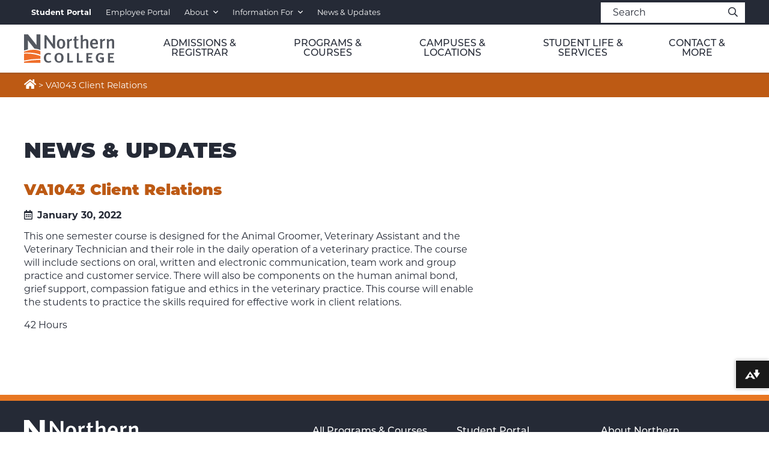

--- FILE ---
content_type: text/html; charset=UTF-8
request_url: https://www.northerncollege.ca/course/va1043-client-relations/
body_size: 11470
content:
<!DOCTYPE html>
<html lang="en-US">

<head>
    <meta charset="UTF-8">
    <meta http-equiv="X-UA-Compatible" content="IE=edge">
        <meta name="title" content="VA1043 Client Relations | ">
    <meta name="Copyright" content="Copyright Northern College 2026. All Rights Reserved.">
    <meta name="viewport" content="width=device-width, initial-scale=1.0">
    <meta name="format-detection" content="telephone=no">
    <meta name="apple-mobile-web-app-status-bar-style" content="default">
    <link rel="profile" href="http://gmpg.org/xfn/11">
    <link rel="pingback" href="https://www.northerncollege.ca/xmlrpc.php">

    <title>VA1043 Client Relations &#8211; Northern College</title>
<meta name='robots' content='max-image-preview:large' />
	<style>img:is([sizes="auto" i], [sizes^="auto," i]) { contain-intrinsic-size: 3000px 1500px }</style>
	<link rel='dns-prefetch' href='//code.jquery.com' />
<link rel='dns-prefetch' href='//cdn.jsdelivr.net' />
<link rel='dns-prefetch' href='//use.typekit.net' />
<link rel='stylesheet' id='formidable-css' href='https://www.northerncollege.ca/wp-content/plugins/formidable/css/formidableforms.css' type='text/css' media='all' />
<link rel='stylesheet' id='arcadia-slick-css' href='https://www.northerncollege.ca/wp-content/themes/northerncollege_220429/slick/slick.min.css' type='text/css' media='all' />
<link rel='stylesheet' id='arcadia-slicktheme-css' href='https://www.northerncollege.ca/wp-content/themes/northerncollege_220429/slick/accessible-slick-theme.min.css' type='text/css' media='all' />
<link rel='stylesheet' id='arcadia-fancybox-css' href='https://cdn.jsdelivr.net/npm/@fancyapps/ui/dist/fancybox.css' type='text/css' media='all' />
<link rel='stylesheet' id='arcadia-typekit-css' href='https://use.typekit.net/npv5yhq.css' type='text/css' media='all' />
<link rel='stylesheet' id='arcadia-style-css' href='https://www.northerncollege.ca/wp-content/themes/northerncollege_220429/style.css' type='text/css' media='all' />
<link rel='stylesheet' id='searchwp-forms-css' href='https://www.northerncollege.ca/wp-content/plugins/searchwp/assets/css/frontend/search-forms.min.css' type='text/css' media='all' />
<link rel='stylesheet' id='awpcp-frontend-style-css' href='https://www.northerncollege.ca/wp-content/plugins/another-wordpress-classifieds-plugin/resources/css/awpcpstyle.css' type='text/css' media='all' />
<script type="text/javascript" src="https://www.northerncollege.ca/wp-content/plugins/svg-support/vendor/DOMPurify/DOMPurify.min.js" id="bodhi-dompurify-library-js"></script>
<script type="text/javascript" src="https://www.northerncollege.ca/wp-includes/js/jquery/jquery.min.js" id="jquery-core-js"></script>
<script type="text/javascript" src="https://www.northerncollege.ca/wp-includes/js/jquery/jquery-migrate.min.js" id="jquery-migrate-js"></script>
<script type="text/javascript" id="bodhi_svg_inline-js-extra">
/* <![CDATA[ */
var svgSettings = {"skipNested":""};
/* ]]> */
</script>
<script type="text/javascript" src="https://www.northerncollege.ca/wp-content/plugins/svg-support/js/min/svgs-inline-min.js" id="bodhi_svg_inline-js"></script>
<script type="text/javascript" id="bodhi_svg_inline-js-after">
/* <![CDATA[ */
cssTarget={"Bodhi":"img.style-svg","ForceInlineSVG":"style-svg"};ForceInlineSVGActive="false";frontSanitizationEnabled="on";
/* ]]> */
</script>
<script type="text/javascript" src="//code.jquery.com/jquery-1.11.0.min.js" id="arcadia-jquery-js"></script>
<script type="text/javascript" src="https://www.northerncollege.ca/wp-content/themes/northerncollege_220429/slick/slick.min.js" id="arcadia-slickjs-js"></script>
<script type="text/javascript" src="https://cdn.jsdelivr.net/npm/@fancyapps/ui/dist/fancybox.umd.js" id="arcadia-fancyboxjs-js"></script>
<link rel="https://api.w.org/" href="https://www.northerncollege.ca/wp-json/" /><link rel='shortlink' href='https://www.northerncollege.ca/?p=1135' />
<link rel="alternate" title="oEmbed (JSON)" type="application/json+oembed" href="https://www.northerncollege.ca/wp-json/oembed/1.0/embed?url=https%3A%2F%2Fwww.northerncollege.ca%2Fcourse%2Fva1043-client-relations%2F" />
<link rel="alternate" title="oEmbed (XML)" type="text/xml+oembed" href="https://www.northerncollege.ca/wp-json/oembed/1.0/embed?url=https%3A%2F%2Fwww.northerncollege.ca%2Fcourse%2Fva1043-client-relations%2F&#038;format=xml" />
<script>document.documentElement.className += " js";</script>
<link rel="canonical" href="https://www.northerncollege.ca/course/va1043-client-relations/" />
<link rel="icon" href="https://www.northerncollege.ca/uploads/2025/03/cropped-Favicon-N-32x32.jpg" sizes="32x32" />
<link rel="icon" href="https://www.northerncollege.ca/uploads/2025/03/cropped-Favicon-N-192x192.jpg" sizes="192x192" />
<link rel="apple-touch-icon" href="https://www.northerncollege.ca/uploads/2025/03/cropped-Favicon-N-180x180.jpg" />
<meta name="msapplication-TileImage" content="https://www.northerncollege.ca/uploads/2025/03/cropped-Favicon-N-270x270.jpg" />

<!-- Google Tag Manager -->
<script>(function(w,d,s,l,i){w[l]=w[l]||[];w[l].push({'gtm.start':
new Date().getTime(),event:'gtm.js'});var f=d.getElementsByTagName(s)[0],
j=d.createElement(s),dl=l!='dataLayer'?'&l='+l:'';j.async=true;j.src=
'https://www.googletagmanager.com/gtm.js?id='+i+dl;f.parentNode.insertBefore(j,f);
})(window,document,'script','dataLayer','GTM-MTLPFC5');</script>
<!-- End Google Tag Manager -->

    <script async src="https://www.googletagmanager.com/gtag/js?id=G-D15TL8L7GS"></script>
            <script>
              window.dataLayer = window.dataLayer || [];
              function gtag(){dataLayer.push(arguments);}
              gtag("js", new Date());
              gtag("config", "G-D15TL8L7GS");
            </script>
    <!--
        Ally Website Integration Script.

        "data-ally-af-style" can be one of the following values to customize the look and feel:
            - flag_small
            - flag_large
            - bar_bottom
    -->
    <script
      data-ally-loader
      data-ally-platform-name="web"
      data-ally-client-id="34"
      data-ally-af-style="flag_small"
      src="https://prod-ca-central-1.ally.ac/integration/api/ally.ui.js">
    </script>
	
<!-- Meta Pixel Code -->
<script>
!function(f,b,e,v,n,t,s)
{if(f.fbq)return;n=f.fbq=function(){n.callMethod?
n.callMethod.apply(n,arguments):n.queue.push(arguments)};
if(!f._fbq)f._fbq=n;n.push=n;n.loaded=!0;n.version='2.0';
n.queue=[];t=b.createElement(e);t.async=!0;
t.src=v;s=b.getElementsByTagName(e)[0];
s.parentNode.insertBefore(t,s)}(window, document,'script',
'https://connect.facebook.net/en_US/fbevents.js');
fbq('init', '929068140966417');
fbq('track', 'PageView');
</script>
<noscript><img height="1" width="1" style="display:none"
src="https://www.facebook.com/tr?id=929068140966417&ev=PageView&noscript=1"
/></noscript>
<!-- End Meta Pixel Code -->

</head>

<body class="wp-singular course-template-default single single-course postid-1135 wp-theme-northerncollege_220429">
<!-- Google Tag Manager (noscript) -->
<noscript><iframe src="https://www.googletagmanager.com/ns.html?id=GTM-MTLPFC5"
height="0" width="0" style="display:none;visibility:hidden"></iframe></noscript>
<!-- End Google Tag Manager (noscript) -->

    <a href="#main" class="skip-link" id="back_to_top">Skip to content</a>

    <div class="top-bar">
    <div class="container">
        <nav class="navigation" role="navigation" aria-label="site">
            <div class="menu-top-menu-container"><ul id="menu-top-menu" class="menu"><li id="menu-item-33139" class="menu-item menu-item-type-post_type menu-item-object-page menu-item-33139"><a href="https://www.northerncollege.ca/mynorthern/"><b>Student Portal</b></a></li>
<li id="menu-item-32732" class="menu-item menu-item-type-post_type menu-item-object-page menu-item-32732"><a href="https://www.northerncollege.ca/employees/">Employee Portal</a></li>
<li id="menu-item-32" class="menu-item menu-item-type-post_type menu-item-object-page menu-item-has-children menu-item-32"><a href="https://www.northerncollege.ca/about/">About</a>
<ul class="sub-menu">
	<li id="menu-item-1987" class="menu-item menu-item-type-post_type menu-item-object-page menu-item-1987"><a href="https://www.northerncollege.ca/about/leadership/">Leadership</a></li>
	<li id="menu-item-49746" class="menu-item menu-item-type-post_type menu-item-object-page menu-item-49746"><a href="https://www.northerncollege.ca/about/reports/">Documents &#038; Reports</a></li>
	<li id="menu-item-35778" class="menu-item menu-item-type-post_type menu-item-object-page menu-item-35778"><a href="https://www.northerncollege.ca/about/institutional-research/">Institutional Research</a></li>
	<li id="menu-item-2766" class="menu-item menu-item-type-post_type menu-item-object-page menu-item-2766"><a href="https://www.northerncollege.ca/innovation/">Innovation Hub</a></li>
	<li id="menu-item-1992" class="menu-item menu-item-type-custom menu-item-object-custom menu-item-1992"><a target="_blank" href="https://www.northerncollege.ca/leid/">Learning Excellence</a></li>
	<li id="menu-item-31160" class="menu-item menu-item-type-post_type menu-item-object-page menu-item-31160"><a href="https://www.northerncollege.ca/about/procurement/">Procurement Services</a></li>
	<li id="menu-item-1989" class="menu-item menu-item-type-post_type menu-item-object-page menu-item-1989"><a href="https://www.northerncollege.ca/foundation/">College Foundation</a></li>
	<li id="menu-item-49302" class="menu-item menu-item-type-post_type menu-item-object-page menu-item-49302"><a href="https://www.northerncollege.ca/about/brand/">Our Brand</a></li>
	<li id="menu-item-2700" class="menu-item menu-item-type-post_type menu-item-object-page menu-item-2700"><a href="https://www.northerncollege.ca/about/working-at-northern/">Working at Northern</a></li>
	<li id="menu-item-49473" class="menu-item menu-item-type-custom menu-item-object-custom menu-item-49473"><a target="_blank" href="https://www.northerncollege.ca/careers/">Careers</a></li>
</ul>
</li>
<li id="menu-item-1996" class="menu-item menu-item-type-custom menu-item-object-custom menu-item-has-children menu-item-1996"><a>Information For</a>
<ul class="sub-menu">
	<li id="menu-item-2924" class="menu-item menu-item-type-post_type menu-item-object-page menu-item-2924"><a href="https://www.northerncollege.ca/discover/">Future Students</a></li>
	<li id="menu-item-1425" class="menu-item menu-item-type-post_type menu-item-object-page menu-item-1425"><a href="https://www.northerncollege.ca/welcome/">New Students</a></li>
	<li id="menu-item-1519" class="menu-item menu-item-type-post_type menu-item-object-page menu-item-1519"><a href="https://www.northerncollege.ca/mynorthern/">Current Students</a></li>
	<li id="menu-item-1426" class="menu-item menu-item-type-post_type menu-item-object-page menu-item-1426"><a href="https://www.northerncollege.ca/indigenous/">Indigenous Students</a></li>
	<li id="menu-item-1427" class="menu-item menu-item-type-post_type menu-item-object-page menu-item-1427"><a href="https://www.northerncollege.ca/international/">International Students</a></li>
	<li id="menu-item-53150" class="menu-item menu-item-type-post_type menu-item-object-page menu-item-53150"><a href="https://www.northerncollege.ca/students/advising/accessibility/">Accessibility Students</a></li>
	<li id="menu-item-1428" class="menu-item menu-item-type-post_type menu-item-object-page menu-item-1428"><a href="https://www.northerncollege.ca/alumni/">Alumni</a></li>
	<li id="menu-item-1515" class="menu-item menu-item-type-post_type menu-item-object-page menu-item-1515"><a href="https://www.northerncollege.ca/giving/">Donors &#038; Sponsors</a></li>
	<li id="menu-item-1516" class="menu-item menu-item-type-post_type menu-item-object-page menu-item-1516"><a href="https://www.northerncollege.ca/community/">Community Partners</a></li>
	<li id="menu-item-1518" class="menu-item menu-item-type-post_type menu-item-object-page menu-item-1518"><a href="https://www.northerncollege.ca/employers/">Employers</a></li>
	<li id="menu-item-1517" class="menu-item menu-item-type-post_type menu-item-object-page menu-item-1517"><a href="https://www.northerncollege.ca/employees/">Employees</a></li>
</ul>
</li>
<li id="menu-item-1995" class="menu-item menu-item-type-post_type menu-item-object-page current_page_parent menu-item-1995"><a href="https://www.northerncollege.ca/news-and-updates/">News &#038; Updates</a></li>
</ul></div>        </nav>
        <div class="search-container">
    <form role="search" method="get" id="searchform" class="searchform" action="https://www.northerncollege.ca/">
        <label for="s" class="screen-reader-text">Search for:</label>
        <input class="search-field" type="text" id="s" name="s" value="" placeholder="Search"/>

        <button type="submit" class="btn-search" aria-hidden="true"><i class="far fa-search" aria-hidden="true"></i></button>
    </form>
</div>    </div>
</div>
    <header class="header" role="banner">
    <div class="container">
        <a href="https://www.northerncollege.ca/" title="Northern College" rel="home" class="logo">
            <img src="https://www.northerncollege.ca/wp-content/themes/northerncollege_220429/img/logo.svg" alt="Northern College">
        </a>

        <nav class="navigation" role="navigation" aria-label="site">
            <div class="menu-main-menu-container"><ul id="menu-main-menu" class="menu"><li id="menu-item-438" class="menu-item menu-item-type-post_type menu-item-object-page menu-item-has-children menu-item-438"><a href="https://www.northerncollege.ca/admissions/"><center>Admissions &#038; Registrar</center></a><div class="mega-menu"><div class="image" style="background-image: url()"></div><div class="right"><h3 class="nav-title">Admissions &#038; Enrolment</h3><ul class="sub-menu">	<li id="menu-item-2464" class="menu-item menu-item-type-post_type menu-item-object-page menu-item-2464"><a href="https://www.northerncollege.ca/admissions/">How to Apply</a></li>
	<li id="menu-item-36924" class="menu-item menu-item-type-post_type menu-item-object-page menu-item-36924"><a href="https://www.northerncollege.ca/registrar/">Office of the Registrar</a></li>
	<li id="menu-item-61000" class="menu-item menu-item-type-post_type menu-item-object-page menu-item-61000"><a href="https://www.northerncollege.ca/international/applying/">International Applicants</a></li>
	<li id="menu-item-2992" class="menu-item menu-item-type-post_type menu-item-object-page menu-item-2992"><a href="https://www.northerncollege.ca/pathways/">Transfers &#038; Pathways</a></li>
	<li id="menu-item-1496" class="menu-item menu-item-type-post_type menu-item-object-page menu-item-1496"><a href="https://www.northerncollege.ca/admissions/tuition/">Tuition &#038; Fees</a></li>
	<li id="menu-item-2897" class="menu-item menu-item-type-post_type menu-item-object-page menu-item-2897"><a href="https://www.northerncollege.ca/registrar/transcripts-diplomas/">Transcripts &#038; Diploma Requests</a></li>
	<li id="menu-item-1497" class="menu-item menu-item-type-post_type menu-item-object-page menu-item-1497"><a href="https://www.northerncollege.ca/admissions/financial-assistance/">Financial Assistance</a></li>
	<li id="menu-item-32440" class="menu-item menu-item-type-post_type menu-item-object-page menu-item-32440"><a href="https://www.northerncollege.ca/pathways/prior-learning-assessments/">Prior Learning Assessment and Recognition (PLAR)</a></li>
	<li id="menu-item-43046" class="menu-item menu-item-type-post_type menu-item-object-page menu-item-43046"><a href="https://www.northerncollege.ca/students/graduation/">Graduation</a></li>
</ul></div></div></li>
<li id="menu-item-9" class="menu-item menu-item-type-post_type menu-item-object-page menu-item-has-children menu-item-9"><a href="https://www.northerncollege.ca/programs/"><center>Programs &#038; Courses</center></a><div class="mega-menu"><div class="image" style="background-image: url()"></div><div class="right"><h3 class="nav-title">Programs &#038; Courses</h3><ul class="sub-menu">	<li id="menu-item-38104" class="menu-item menu-item-type-post_type menu-item-object-page menu-item-38104"><a href="https://www.northerncollege.ca/programs/">All Programs and Courses</a></li>
	<li id="menu-item-38106" class="menu-item menu-item-type-post_type menu-item-object-page menu-item-38106"><a href="https://www.northerncollege.ca/international/programs/">Programs for International Students</a></li>
	<li id="menu-item-30766" class="menu-item menu-item-type-post_type menu-item-object-page menu-item-30766"><a href="https://www.northerncollege.ca/post-secondary-programs/">Post-Secondary Programs</a></li>
	<li id="menu-item-436" class="menu-item menu-item-type-post_type menu-item-object-page menu-item-436"><a href="https://www.northerncollege.ca/training/">Short-Term Training Courses</a></li>
	<li id="menu-item-65291" class="menu-item menu-item-type-post_type menu-item-object-page menu-item-65291"><a href="https://www.northerncollege.ca/programs/business/">Business &#038; Office Administration</a></li>
	<li id="menu-item-2371" class="menu-item menu-item-type-post_type menu-item-object-page menu-item-2371"><a href="https://www.northerncollege.ca/continuing/">Continuing Education</a></li>
	<li id="menu-item-65287" class="menu-item menu-item-type-post_type menu-item-object-page menu-item-65287"><a href="https://www.northerncollege.ca/programs/community-services/">Community Services</a></li>
	<li id="menu-item-54884" class="menu-item menu-item-type-post_type menu-item-object-page menu-item-54884"><a href="https://www.northerncollege.ca/microcredentials/">Micro-Credentials</a></li>
	<li id="menu-item-65286" class="menu-item menu-item-type-post_type menu-item-object-page menu-item-65286"><a href="https://www.northerncollege.ca/programs/health-sciences/">Health Sciences</a></li>
	<li id="menu-item-51619" class="menu-item menu-item-type-post_type menu-item-object-page menu-item-51619"><a href="https://www.northerncollege.ca/programs/scwi/">School-College-Work Initiative</a></li>
	<li id="menu-item-65288" class="menu-item menu-item-type-post_type menu-item-object-page menu-item-65288"><a href="https://www.northerncollege.ca/programs/emergency-services/">Emergency Services</a></li>
	<li id="menu-item-434" class="menu-item menu-item-type-post_type menu-item-object-page menu-item-434"><a href="https://www.northerncollege.ca/apprenticeships/">Apprenticeships</a></li>
	<li id="menu-item-65289" class="menu-item menu-item-type-post_type menu-item-object-page menu-item-65289"><a href="https://www.northerncollege.ca/programs/engineering-technology-trades/">Engineering Technology &#038; Trades</a></li>
	<li id="menu-item-435" class="menu-item menu-item-type-post_type menu-item-object-page menu-item-435"><a href="https://www.northerncollege.ca/post-secondary-preparation/">Preparatory Programs</a></li>
	<li id="menu-item-65290" class="menu-item menu-item-type-post_type menu-item-object-page menu-item-65290"><a href="https://www.northerncollege.ca/programs/veterinary-sciences/">Veterinary Sciences</a></li>
	<li id="menu-item-65808" class="menu-item menu-item-type-custom menu-item-object-custom menu-item-65808"><a href="https://www.northerncollege.ca/program/academic-upgrading/">Academic Upgrading</a></li>
</ul></div></div></li>
<li id="menu-item-11" class="menu-item menu-item-type-post_type menu-item-object-page menu-item-has-children menu-item-11"><a href="https://www.northerncollege.ca/campuses/"><center>Campuses &#038; Locations</center></a><div class="mega-menu"><div class="image" style="background-image: url()"></div><div class="right"><h3 class="nav-title">Campuses &#038; Locations</h3><ul class="sub-menu">	<li id="menu-item-1667" class="menu-item menu-item-type-post_type menu-item-object-page menu-item-1667"><a href="https://www.northerncollege.ca/campuses/haileybury/">Haileybury Campus</a></li>
	<li id="menu-item-56141" class="menu-item menu-item-type-post_type menu-item-object-page menu-item-56141"><a href="https://www.northerncollege.ca/campuses/facilities/">Campus Facilities</a></li>
	<li id="menu-item-1669" class="menu-item menu-item-type-post_type menu-item-object-page menu-item-1669"><a href="https://www.northerncollege.ca/campuses/kirkland-lake/">Kirkland Lake Campus</a></li>
	<li id="menu-item-65787" class="menu-item menu-item-type-post_type menu-item-object-page menu-item-65787"><a href="https://www.northerncollege.ca/campuses/residences/">Residences</a></li>
	<li id="menu-item-1676" class="menu-item menu-item-type-post_type menu-item-object-page menu-item-1676"><a href="https://www.northerncollege.ca/campuses/moosonee/">Moosonee Campus</a></li>
	<li id="menu-item-54503" class="menu-item menu-item-type-post_type menu-item-object-page menu-item-54503"><a href="https://www.northerncollege.ca/campuses/safety/">Campus Safety</a></li>
	<li id="menu-item-1673" class="menu-item menu-item-type-post_type menu-item-object-page menu-item-1673"><a href="https://www.northerncollege.ca/campuses/timmins/">Timmins Campus</a></li>
	<li id="menu-item-2452" class="menu-item menu-item-type-post_type menu-item-object-page menu-item-2452"><a href="https://www.northerncollege.ca/access/">Access Centres</a></li>
	<li id="menu-item-56762" class="menu-item menu-item-type-custom menu-item-object-custom menu-item-56762"><a href="https://www.northerncollege.ca/pures/">Pures &#8211; Toronto</a></li>
	<li id="menu-item-36887" class="menu-item menu-item-type-post_type menu-item-object-page menu-item-36887"><a href="https://www.northerncollege.ca/distance/">Distance Education</a></li>
</ul></div></div></li>
<li id="menu-item-400" class="menu-item menu-item-type-post_type menu-item-object-page menu-item-has-children menu-item-400"><a href="https://www.northerncollege.ca/students/"><center>Student Life &#038; Services</center></a><div class="mega-menu"><div class="image" style="background-image: url()"></div><div class="right"><h3 class="nav-title">Student Life &#038; Services</h3><ul class="sub-menu">	<li id="menu-item-13" class="menu-item menu-item-type-post_type menu-item-object-page menu-item-13"><a href="https://www.northerncollege.ca/students/services/">Student Services</a></li>
	<li id="menu-item-2846" class="menu-item menu-item-type-post_type menu-item-object-page menu-item-2846"><a href="https://www.northerncollege.ca/students/advising/accessibility/">Accessibility Services</a></li>
	<li id="menu-item-1771" class="menu-item menu-item-type-post_type menu-item-object-page menu-item-1771"><a href="https://www.northerncollege.ca/students/academics/">Academic Services</a></li>
	<li id="menu-item-30902" class="menu-item menu-item-type-post_type menu-item-object-page menu-item-30902"><a href="https://www.northerncollege.ca/students/advising/">Advising Services</a></li>
	<li id="menu-item-1775" class="menu-item menu-item-type-post_type menu-item-object-page menu-item-1775"><a href="https://www.northerncollege.ca/students/technology/">Technology &#038; IT Support</a></li>
	<li id="menu-item-1773" class="menu-item menu-item-type-post_type menu-item-object-page menu-item-1773"><a href="https://www.northerncollege.ca/students/health/">Health &#038; Wellness</a></li>
	<li id="menu-item-65923" class="menu-item menu-item-type-post_type menu-item-object-page menu-item-65923"><a href="https://www.northerncollege.ca/employment-services/">Employment Services</a></li>
	<li id="menu-item-2453" class="menu-item menu-item-type-post_type menu-item-object-page menu-item-2453"><a href="https://www.northerncollege.ca/students/bursaries/">Scholarships, Bursaries &#038; Awards</a></li>
	<li id="menu-item-45573" class="menu-item menu-item-type-custom menu-item-object-custom menu-item-45573"><a href="https://libguides.northernc.on.ca/home">Library</a></li>
	<li id="menu-item-1685" class="menu-item menu-item-type-post_type menu-item-object-page menu-item-1685"><a href="https://www.northerncollege.ca/students/life/">Student Life</a></li>
	<li id="menu-item-50127" class="menu-item menu-item-type-post_type menu-item-object-page menu-item-50127"><a href="https://www.northerncollege.ca/students/bookstore/">Bookstore</a></li>
</ul></div></div></li>
<li id="menu-item-2876" class="menu-item menu-item-type-post_type menu-item-object-page menu-item-has-children menu-item-2876"><a href="https://www.northerncollege.ca/contact/"><center>Contact &#038; More</center></a><div class="mega-menu"><div class="image" style="background-image: url()"></div><div class="right"><h3 class="nav-title">Contact &#038; Information</h3><ul class="sub-menu">	<li id="menu-item-38094" class="menu-item menu-item-type-post_type menu-item-object-page menu-item-38094"><a href="https://www.northerncollege.ca/contact/directory/">Employee Directory</a></li>
	<li id="menu-item-38111" class="menu-item menu-item-type-post_type menu-item-object-page menu-item-38111"><a href="https://www.northerncollege.ca/alumni/">Alumni Association</a></li>
	<li id="menu-item-38093" class="menu-item menu-item-type-post_type menu-item-object-page menu-item-38093"><a href="https://www.northerncollege.ca/contact/program-coordinators/">Program Coordinators</a></li>
	<li id="menu-item-38109" class="menu-item menu-item-type-post_type menu-item-object-page menu-item-38109"><a href="https://www.northerncollege.ca/employment-services/">Employment Services</a></li>
	<li id="menu-item-38110" class="menu-item menu-item-type-post_type menu-item-object-page menu-item-38110"><a href="https://www.northerncollege.ca/discover/">Discover Northern</a></li>
	<li id="menu-item-51372" class="menu-item menu-item-type-post_type menu-item-object-page menu-item-51372"><a href="https://www.northerncollege.ca/discover/contact/">Contact a Recruiter</a></li>
	<li id="menu-item-51371" class="menu-item menu-item-type-post_type menu-item-object-page menu-item-51371"><a href="https://www.northerncollege.ca/discover/tours/">Book A Tour</a></li>
</ul></div></div></li>
</ul></div>        </nav>
    </div>
</header>


<div class="page-menu">
    <div class="container">
			
		
				
				
		
	</div>
</div>    <nav class="mobile-navigation">
	<div class="search-container">
    <form role="search" method="get" id="searchform" class="searchform" action="https://www.northerncollege.ca/">
        <label for="s" class="screen-reader-text">Search for:</label>
        <input class="search-field" type="text" id="s" name="s" value="" placeholder="Search"/>

        <button type="submit" class="btn-search" aria-hidden="true"><i class="far fa-search" aria-hidden="true"></i></button>
    </form>
</div>    <div class="container">
        <div class="main-menu">
            <div class="menu-mobile-menu-container"><ul id="menu-mobile-menu" class="menu"><li id="menu-item-2247" class="menu-item menu-item-type-custom menu-item-object-custom menu-item-2247"><a target="_blank" href="https://www.northerncollege.ca/mynorthern">Student Portal</a></li>
<li id="menu-item-33153" class="menu-item menu-item-type-post_type menu-item-object-page menu-item-33153"><a href="https://www.northerncollege.ca/employees/">Employee Portal</a></li>
<li id="menu-item-2227" class="menu-item menu-item-type-post_type menu-item-object-page menu-item-has-children menu-item-2227"><a href="https://www.northerncollege.ca/about/">About</a>
<ul class="sub-menu">
	<li id="menu-item-2228" class="menu-item menu-item-type-post_type menu-item-object-page menu-item-2228"><a href="https://www.northerncollege.ca/about/leadership/">Leadership</a></li>
	<li id="menu-item-49748" class="menu-item menu-item-type-post_type menu-item-object-page menu-item-49748"><a href="https://www.northerncollege.ca/about/reports/">Documents &#038; Reports</a></li>
	<li id="menu-item-35779" class="menu-item menu-item-type-post_type menu-item-object-page menu-item-35779"><a href="https://www.northerncollege.ca/about/institutional-research/">Institutional Research</a></li>
	<li id="menu-item-3029" class="menu-item menu-item-type-post_type menu-item-object-page menu-item-3029"><a href="https://www.northerncollege.ca/innovation/">Innovation Hub</a></li>
	<li id="menu-item-2231" class="menu-item menu-item-type-custom menu-item-object-custom menu-item-2231"><a href="https://www.northerncollege.ca/leid/">Learning Excellence</a></li>
	<li id="menu-item-31161" class="menu-item menu-item-type-post_type menu-item-object-page menu-item-31161"><a href="https://www.northerncollege.ca/about/procurement/">Procurement Services</a></li>
	<li id="menu-item-2232" class="menu-item menu-item-type-post_type menu-item-object-page menu-item-2232"><a href="https://www.northerncollege.ca/foundation/">College Foundation</a></li>
	<li id="menu-item-49252" class="menu-item menu-item-type-post_type menu-item-object-page menu-item-49252"><a href="https://www.northerncollege.ca/about/working-at-northern/">Working at Northern</a></li>
	<li id="menu-item-49474" class="menu-item menu-item-type-custom menu-item-object-custom menu-item-49474"><a href="https://www.northerncollege.ca/careers/">Careers</a></li>
</ul>
</li>
<li id="menu-item-2235" class="menu-item menu-item-type-custom menu-item-object-custom menu-item-has-children menu-item-2235"><a>Information For</a>
<ul class="sub-menu">
	<li id="menu-item-2245" class="menu-item menu-item-type-post_type menu-item-object-page menu-item-2245"><a href="https://www.northerncollege.ca/discover/">Future Students</a></li>
	<li id="menu-item-2236" class="menu-item menu-item-type-post_type menu-item-object-page menu-item-2236"><a href="https://www.northerncollege.ca/welcome/">New Students</a></li>
	<li id="menu-item-2244" class="menu-item menu-item-type-post_type menu-item-object-page menu-item-2244"><a href="https://www.northerncollege.ca/mynorthern/">Current Students</a></li>
	<li id="menu-item-2237" class="menu-item menu-item-type-post_type menu-item-object-page menu-item-2237"><a href="https://www.northerncollege.ca/indigenous/">Indigenous Students</a></li>
	<li id="menu-item-2238" class="menu-item menu-item-type-post_type menu-item-object-page menu-item-2238"><a href="https://www.northerncollege.ca/international/">International Students</a></li>
	<li id="menu-item-53152" class="menu-item menu-item-type-post_type menu-item-object-page menu-item-53152"><a href="https://www.northerncollege.ca/students/advising/accessibility/">Accessibility Students</a></li>
	<li id="menu-item-2239" class="menu-item menu-item-type-post_type menu-item-object-page menu-item-2239"><a href="https://www.northerncollege.ca/alumni/">Alumni</a></li>
	<li id="menu-item-2240" class="menu-item menu-item-type-post_type menu-item-object-page menu-item-2240"><a href="https://www.northerncollege.ca/giving/">Donors &#038; Sponsors</a></li>
	<li id="menu-item-2241" class="menu-item menu-item-type-post_type menu-item-object-page menu-item-2241"><a href="https://www.northerncollege.ca/community/">Community Partners</a></li>
	<li id="menu-item-2243" class="menu-item menu-item-type-post_type menu-item-object-page menu-item-2243"><a href="https://www.northerncollege.ca/employers/">Employers</a></li>
	<li id="menu-item-2242" class="menu-item menu-item-type-post_type menu-item-object-page menu-item-2242"><a href="https://www.northerncollege.ca/employees/">Employees</a></li>
	<li id="menu-item-2233" class="menu-item menu-item-type-post_type menu-item-object-page current_page_parent menu-item-2233"><a href="https://www.northerncollege.ca/news-and-updates/">News &#038; Updates</a></li>
</ul>
</li>
<li id="menu-item-3030" class="menu-item menu-item-type-post_type menu-item-object-page menu-item-has-children menu-item-3030"><a href="https://www.northerncollege.ca/admissions/">Admissions &#038; Enrolment</a>
<ul class="sub-menu">
	<li id="menu-item-2249" class="menu-item menu-item-type-post_type menu-item-object-page menu-item-2249"><a href="https://www.northerncollege.ca/admissions/">How To Apply</a></li>
	<li id="menu-item-2250" class="menu-item menu-item-type-post_type menu-item-object-page menu-item-2250"><a href="https://www.northerncollege.ca/admissions/financial-assistance/">Financial Assistance</a></li>
	<li id="menu-item-2252" class="menu-item menu-item-type-post_type menu-item-object-page menu-item-2252"><a href="https://www.northerncollege.ca/admissions/tuition/">Tuition &#038; Fees Information</a></li>
	<li id="menu-item-31036" class="menu-item menu-item-type-post_type menu-item-object-page menu-item-31036"><a href="https://www.northerncollege.ca/pathways/">Transfers &#038; Pathways</a></li>
	<li id="menu-item-61001" class="menu-item menu-item-type-post_type menu-item-object-page menu-item-61001"><a href="https://www.northerncollege.ca/international/applying/">International Applicants</a></li>
</ul>
</li>
<li id="menu-item-2253" class="menu-item menu-item-type-post_type menu-item-object-page menu-item-has-children menu-item-2253"><a href="https://www.northerncollege.ca/programs/">Programs &#038; Courses</a>
<ul class="sub-menu">
	<li id="menu-item-30765" class="menu-item menu-item-type-post_type menu-item-object-page menu-item-30765"><a href="https://www.northerncollege.ca/post-secondary-programs/">Post-Secondary</a></li>
	<li id="menu-item-2258" class="menu-item menu-item-type-post_type menu-item-object-page menu-item-2258"><a href="https://www.northerncollege.ca/training/">Short-Term Training Courses</a></li>
	<li id="menu-item-2255" class="menu-item menu-item-type-post_type menu-item-object-page menu-item-2255"><a href="https://www.northerncollege.ca/apprenticeships/">Apprenticeships</a></li>
	<li id="menu-item-2254" class="menu-item menu-item-type-post_type menu-item-object-page menu-item-2254"><a href="https://www.northerncollege.ca/continuing/">Continuing Education</a></li>
	<li id="menu-item-54883" class="menu-item menu-item-type-post_type menu-item-object-page menu-item-54883"><a href="https://www.northerncollege.ca/microcredentials/">Micro-Credentials</a></li>
	<li id="menu-item-2257" class="menu-item menu-item-type-post_type menu-item-object-page menu-item-2257"><a href="https://www.northerncollege.ca/post-secondary-preparation/">College Preparation</a></li>
	<li id="menu-item-51626" class="menu-item menu-item-type-post_type menu-item-object-page menu-item-51626"><a href="https://www.northerncollege.ca/programs/scwi/">School-College-Work Initiative</a></li>
</ul>
</li>
<li id="menu-item-2259" class="menu-item menu-item-type-post_type menu-item-object-page menu-item-has-children menu-item-2259"><a href="https://www.northerncollege.ca/campuses/">Campuses &#038; Distance Learning</a>
<ul class="sub-menu">
	<li id="menu-item-2260" class="menu-item menu-item-type-post_type menu-item-object-page menu-item-2260"><a href="https://www.northerncollege.ca/campuses/haileybury/">Haileybury Campus</a></li>
	<li id="menu-item-2263" class="menu-item menu-item-type-post_type menu-item-object-page menu-item-2263"><a href="https://www.northerncollege.ca/campuses/kirkland-lake/">Kirkland Lake Campus</a></li>
	<li id="menu-item-2262" class="menu-item menu-item-type-post_type menu-item-object-page menu-item-2262"><a href="https://www.northerncollege.ca/campuses/timmins/">Timmins Campus</a></li>
	<li id="menu-item-2261" class="menu-item menu-item-type-post_type menu-item-object-page menu-item-2261"><a href="https://www.northerncollege.ca/campuses/moosonee/">Moosonee Campus</a></li>
	<li id="menu-item-31037" class="menu-item menu-item-type-post_type menu-item-object-page menu-item-31037"><a href="https://www.northerncollege.ca/access/">Access Centres</a></li>
	<li id="menu-item-36889" class="menu-item menu-item-type-post_type menu-item-object-page menu-item-36889"><a href="https://www.northerncollege.ca/distance/">Distance Education</a></li>
	<li id="menu-item-54504" class="menu-item menu-item-type-post_type menu-item-object-page menu-item-54504"><a href="https://www.northerncollege.ca/campuses/safety/">Campus Safety</a></li>
	<li id="menu-item-56143" class="menu-item menu-item-type-post_type menu-item-object-page menu-item-56143"><a href="https://www.northerncollege.ca/campuses/facilities/">Campus Facilities</a></li>
</ul>
</li>
<li id="menu-item-2264" class="menu-item menu-item-type-post_type menu-item-object-page menu-item-has-children menu-item-2264"><a href="https://www.northerncollege.ca/students/">Student Life &#038; Services</a>
<ul class="sub-menu">
	<li id="menu-item-2272" class="menu-item menu-item-type-post_type menu-item-object-page menu-item-2272"><a href="https://www.northerncollege.ca/students/academics/">Academics</a></li>
	<li id="menu-item-41835" class="menu-item menu-item-type-post_type menu-item-object-page menu-item-41835"><a href="https://www.northerncollege.ca/students/advising/accessibility/">Accessibility Services</a></li>
	<li id="menu-item-30901" class="menu-item menu-item-type-post_type menu-item-object-page menu-item-30901"><a href="https://www.northerncollege.ca/students/advising/">Advising Services</a></li>
	<li id="menu-item-3077" class="menu-item menu-item-type-post_type menu-item-object-page menu-item-3077"><a href="https://www.northerncollege.ca/students/bursaries/">Bursaries</a></li>
	<li id="menu-item-50126" class="menu-item menu-item-type-post_type menu-item-object-page menu-item-50126"><a href="https://www.northerncollege.ca/students/bookstore/">Bookstore</a></li>
	<li id="menu-item-2270" class="menu-item menu-item-type-post_type menu-item-object-page menu-item-2270"><a href="https://www.northerncollege.ca/students/health/">Health &#038; Wellness</a></li>
	<li id="menu-item-50128" class="menu-item menu-item-type-custom menu-item-object-custom menu-item-50128"><a href="https://libguides.northernc.on.ca/home">Libraries</a></li>
	<li id="menu-item-2267" class="menu-item menu-item-type-post_type menu-item-object-page menu-item-2267"><a href="https://www.northerncollege.ca/students/life/">Student Life</a></li>
	<li id="menu-item-2266" class="menu-item menu-item-type-post_type menu-item-object-page menu-item-2266"><a href="https://www.northerncollege.ca/students/services/">Student Services</a></li>
</ul>
</li>
<li id="menu-item-3076" class="menu-item menu-item-type-post_type menu-item-object-page menu-item-has-children menu-item-3076"><a href="https://www.northerncollege.ca/contact/">Contact &#038; Information</a>
<ul class="sub-menu">
	<li id="menu-item-42373" class="menu-item menu-item-type-post_type menu-item-object-page menu-item-42373"><a href="https://www.northerncollege.ca/contact/program-coordinators/">Program Coordinators</a></li>
	<li id="menu-item-42374" class="menu-item menu-item-type-post_type menu-item-object-page menu-item-42374"><a href="https://www.northerncollege.ca/contact/directory/">Employee Directory</a></li>
	<li id="menu-item-42376" class="menu-item menu-item-type-post_type menu-item-object-page menu-item-42376"><a href="https://www.northerncollege.ca/alumni/">Alumni Association</a></li>
	<li id="menu-item-42375" class="menu-item menu-item-type-post_type menu-item-object-page menu-item-42375"><a href="https://www.northerncollege.ca/employment-services/">Employment Services</a></li>
	<li id="menu-item-42372" class="menu-item menu-item-type-post_type menu-item-object-page menu-item-42372"><a href="https://www.northerncollege.ca/discover/contact/">Discover Northern</a></li>
	<li id="menu-item-51369" class="menu-item menu-item-type-post_type menu-item-object-page menu-item-51369"><a href="https://www.northerncollege.ca/discover/contact/">Contact a Recruiter</a></li>
	<li id="menu-item-51370" class="menu-item menu-item-type-post_type menu-item-object-page menu-item-51370"><a href="https://www.northerncollege.ca/discover/tours/">Book A Tour</a></li>
</ul>
</li>
<li id="menu-item-64751" class="menu-item menu-item-type-post_type menu-item-object-page menu-item-64751"><a href="https://www.northerncollege.ca/bargaining/">Bargaining Updates</a></li>
</ul></div>                            <div class="social">
                        <a href="https://www.facebook.com/northernc" target="_blank" rel="noopener" aria-label="Visit us on Facebook"><em class="fab fa-facebook-square" aria-hidden="true"></em></a>
    <a href="https://www.instagram.com/northerncollege/" target="_blank" rel="noopener" aria-label="Visit us on Instagram"><em class="fab fa-instagram" aria-hidden="true"></em></a>
    <a href="https://www.tiktok.com/@mynortherncollege" target="_blank" rel="noopener" aria-label="Visit us on Tiktok"><em class="fab fa-tiktok" aria-hidden="true"></em></a>
    <a href="https://www.youtube.com/user/NorthernCollege" target="_blank" rel="noopener" aria-label="Visit us on YouTube"><em class="fab fa-youtube" aria-hidden="true"></em></a>
    <a href="https://www.linkedin.com/school/northerncollege" target="_blank" rel="noopener" aria-label="Visit us on LinkedIn"><em class="fab fa-linkedin" aria-hidden="true"></em></a>
               </div>
                    </div>
    </div>
</nav>

<div class="mobile-menu">
    <div class="mobile-menu-icon"></div>
</div>

<div class="page-menu">
    <div class="container">
			<div class="breadcrumbs" typeof="BreadcrumbList" vocab="https://schema.org/">
<!-- Breadcrumb NavXT 7.4.1 -->
<span property="itemListElement" typeof="ListItem"><a property="item" typeof="WebPage" title="Home" href="https://www.northerncollege.ca" class="home" ><span property="name"><i style="font-size:18px" class="fa">&#xf015;</i></span></a><meta property="position" content="1"></span> <span>  &gt;  </span><span property="itemListElement" typeof="ListItem"><span property="name" class="post post-course current-item">VA1043 Client Relations</span><meta property="url" content="https://www.northerncollege.ca/course/va1043-client-relations/"><meta property="position" content="2"></span></div>
	</div>
</div>

    <main class="main-content" role="main" id="main" tabindex="-1">
        <div class="content-with-sidebar posts-listing pt-normal pb-normal side-right">
    <div class="container">
        <div class="content">
			<div class="block-title" style="margin-bottom: 2rem"><h1 class="title-normal">News & Updates</h1></div>
                
			<h2 class="text-xlarge color-orange">VA1043 Client Relations</h2>
            
            <div class="posted">
                            <div class="date"><em class="far fa-calendar-alt"></em>January 30, 2022</div>							
                            <div class="categories"></div>
                        </div>
			
            <p>This one semester course is designed for the Animal Groomer, Veterinary Assistant and the Veterinary Technician and their role in the daily operation of a veterinary practice. The course will include sections on oral, written and electronic communication, team work and group practice and customer service. There will also be components on the human animal bond, grief support, compassion fatigue and ethics in the veterinary practice. This course will enable the students to practice the skills required for effective work in client relations.</p>
<p>42 Hours</p>
        </div>
        <aside class="sidebar">
            
        </aside>
    </div>
</div>

    </main>

    <div class="back-to-top"><a class="btn" href="#back_to_top">Back To Top</a></div>
<footer class="footer" role="contentinfo">
    <div class="container">
        <div class="top">
            <div class="left">
                <a href="https://www.northerncollege.ca/" title="Northern College" rel="home" class="logo">
                    <img src="https://www.northerncollege.ca/wp-content/themes/northerncollege_220429/img/logo_white.svg" alt="Northern College">
                </a>

                <div class="contact">
                    <div itemscope itemtype="http://schema.org/LocalBusiness" class="address">
                        
                                            </div>
                </div>

                                    <div class="social">
                            <a href="https://www.facebook.com/northernc" target="_blank" rel="noopener" aria-label="Visit us on Facebook"><em class="fab fa-facebook-square" aria-hidden="true"></em></a>
    <a href="https://www.instagram.com/northerncollege/" target="_blank" rel="noopener" aria-label="Visit us on Instagram"><em class="fab fa-instagram" aria-hidden="true"></em></a>
    <a href="https://www.tiktok.com/@mynortherncollege" target="_blank" rel="noopener" aria-label="Visit us on Tiktok"><em class="fab fa-tiktok" aria-hidden="true"></em></a>
    <a href="https://www.youtube.com/user/NorthernCollege" target="_blank" rel="noopener" aria-label="Visit us on YouTube"><em class="fab fa-youtube" aria-hidden="true"></em></a>
    <a href="https://www.linkedin.com/school/northerncollege" target="_blank" rel="noopener" aria-label="Visit us on LinkedIn"><em class="fab fa-linkedin" aria-hidden="true"></em></a>
                    </div>
                            </div>

            <nav class="nav" aria-label="site">
                <div class="menu-footer-1-container"><ul id="menu-footer-1" class="menu"><li id="menu-item-3037" class="menu-item menu-item-type-post_type menu-item-object-page menu-item-3037"><a href="https://www.northerncollege.ca/programs/">All Programs &#038; Courses</a></li>
<li id="menu-item-32327" class="menu-item menu-item-type-post_type menu-item-object-page menu-item-32327"><a href="https://www.northerncollege.ca/post-secondary-programs/">Post-Secondary Programs</a></li>
<li id="menu-item-32331" class="menu-item menu-item-type-post_type menu-item-object-page menu-item-32331"><a href="https://www.northerncollege.ca/continuing/">Continuing Education</a></li>
<li id="menu-item-32330" class="menu-item menu-item-type-post_type menu-item-object-page menu-item-32330"><a href="https://www.northerncollege.ca/training/">Training Courses</a></li>
<li id="menu-item-32329" class="menu-item menu-item-type-post_type menu-item-object-page menu-item-32329"><a href="https://www.northerncollege.ca/apprenticeships/">Apprenticeships</a></li>
<li id="menu-item-32328" class="menu-item menu-item-type-post_type menu-item-object-page menu-item-32328"><a href="https://www.northerncollege.ca/post-secondary-preparation/">College Preparation</a></li>
</ul></div>            </nav>

            <nav class="nav" aria-label="site">
                <div class="menu-footer-2-container"><ul id="menu-footer-2" class="menu"><li id="menu-item-32316" class="menu-item menu-item-type-post_type menu-item-object-page menu-item-32316"><a href="https://www.northerncollege.ca/mynorthern/">Student Portal</a></li>
<li id="menu-item-66154" class="menu-item menu-item-type-custom menu-item-object-custom menu-item-66154"><a href="https://www.northerncollege.ca/students/academics/calendar/">Academic Calendar</a></li>
<li id="menu-item-40324" class="menu-item menu-item-type-post_type menu-item-object-page menu-item-40324"><a href="https://www.northerncollege.ca/students/academics/policies/">Policies &#038; Procedures</a></li>
<li id="menu-item-53825" class="menu-item menu-item-type-post_type menu-item-object-page menu-item-53825"><a href="https://www.northerncollege.ca/students/advising/">Advising Services</a></li>
<li id="menu-item-32312" class="menu-item menu-item-type-post_type menu-item-object-page menu-item-32312"><a href="https://www.northerncollege.ca/international/">International Students</a></li>
<li id="menu-item-32323" class="menu-item menu-item-type-post_type menu-item-object-page menu-item-32323"><a href="https://www.northerncollege.ca/alumni/">Alumni</a></li>
</ul></div>            </nav>

            <nav class="nav" aria-label="site">
                <div class="menu-footer-3-container"><ul id="menu-footer-3" class="menu"><li id="menu-item-32319" class="menu-item menu-item-type-post_type menu-item-object-page menu-item-32319"><a href="https://www.northerncollege.ca/about/">About Northern</a></li>
<li id="menu-item-53826" class="menu-item menu-item-type-post_type menu-item-object-page menu-item-53826"><a href="https://www.northerncollege.ca/contact/">Contact Information</a></li>
<li id="menu-item-32321" class="menu-item menu-item-type-post_type menu-item-object-page current_page_parent menu-item-32321"><a href="https://www.northerncollege.ca/news-and-updates/">News &#038; Updates</a></li>
<li id="menu-item-32320" class="menu-item menu-item-type-post_type menu-item-object-page menu-item-32320"><a href="https://www.northerncollege.ca/foundation/">College Foundation</a></li>
<li id="menu-item-3049" class="menu-item menu-item-type-post_type menu-item-object-page menu-item-3049"><a href="https://www.northerncollege.ca/employees/">Employee Portal</a></li>
<li id="menu-item-49674" class="menu-item menu-item-type-custom menu-item-object-custom menu-item-49674"><a target="_blank" href="https://www.northerncollege.ca/careers/">Careers</a></li>
</ul></div>            </nav>
        </div>
                <div class="footer-text">
            <p style="text-align: center;"><span data-teams="true">We acknowledge that we are on the traditional and territorial lands of the Cree, Oji-Cree, Ojibway, and Algonquin homelands. We acknowledge these ancestral lands that we are gathered on, which continue to interconnect us all and remind us that we are all treaty people. First Nation communities located on these lands include: Temagami, Timiskaming, Matachewan, Mattagami, Apitipi Anicinapek Nation, Taykwa Tagamou, Beaverhouse, Flying Post, Moose Cree, Fort Albany, Kashechewan, Attawapiskat, Weenusk, and Metis Peoples Region #3.</span></p>
<p style="text-align: center;"><a href="https://www.northerncollege.ca/privacy-policy/">Privacy Policy</a> | <a href="https://www.northerncollege.ca/terms/">Terms</a> | <a href="https://www.northerncollege.ca/accessibility/">Accessibility</a></p>
        </div>
            </div>
</footer>
    
    <div id="footer-credit" class="fixed"></div>

    <script type="speculationrules">
{"prefetch":[{"source":"document","where":{"and":[{"href_matches":"\/*"},{"not":{"href_matches":["\/wp-*.php","\/wp-admin\/*","\/uploads\/*","\/wp-content\/*","\/wp-content\/plugins\/*","\/wp-content\/themes\/northerncollege_220429\/*","\/*\\?(.+)"]}},{"not":{"selector_matches":"a[rel~=\"nofollow\"]"}},{"not":{"selector_matches":".no-prefetch, .no-prefetch a"}}]},"eagerness":"conservative"}]}
</script>
<script type="text/javascript" id="arcadia-main-js-extra">
/* <![CDATA[ */
var ajaxObj = {"url":"https:\/\/www.northerncollege.ca\/wp-admin\/admin-ajax.php"};
/* ]]> */
</script>
<script type="text/javascript" src="https://www.northerncollege.ca/wp-content/themes/northerncollege_220429/js/main.js" id="arcadia-main-js"></script>

</body>
</html>


--- FILE ---
content_type: text/css
request_url: https://www.northerncollege.ca/wp-content/themes/northerncollege_220429/style.css
body_size: 34956
content:
/*!
Theme Name: Arcadia
Theme URI: http://shout-media.ca
Description: Custom WordPress theme
Author: Shout! Media
Author URI: http://shout-media.ca
Version: 5.0
*/ /*!
 * Font Awesome Pro 5.15.4 by @fontawesome - https://fontawesome.com
 * License - https://fontawesome.com/license (Commercial License)
 */
.fa,
.fab,
.fad,
.fal,
.far,
.fas {
    -moz-osx-font-smoothing: grayscale;
    -webkit-font-smoothing: antialiased;
    display: inline-block;
    font-style: normal;
    font-variant: normal;
    text-rendering: auto;
    line-height: 1;
}
.fa-lg {
    font-size: 1.33333em;
    line-height: 0.75em;
    vertical-align: -0.0667em;
}
.fa-xs {
    font-size: 0.75em;
}
.fa-sm {
    font-size: 0.875em;
}
.fa-1x {
    font-size: 1em;
}
.fa-2x {
    font-size: 2em;
}
.fa-3x {
    font-size: 3em;
}
.fa-4x {
    font-size: 4em;
}
.fa-5x {
    font-size: 5em;
}
.fa-6x {
    font-size: 6em;
}
.fa-7x {
    font-size: 7em;
}
.fa-8x {
    font-size: 8em;
}
.fa-9x {
    font-size: 9em;
}
.fa-10x {
    font-size: 10em;
}
.fa-fw {
    text-align: center;
    width: 1.25em;
}
.fa-ul {
    list-style-type: none;
    margin-left: 2.5em;
    padding-left: 0;
}
.fa-ul > li {
    position: relative;
}
.fa-li {
    left: -2em;
    position: absolute;
    text-align: center;
    width: 2em;
    line-height: inherit;
}
.fa-border {
    border: solid 0.08em #eee;
    border-radius: 0.1em;
    padding: 0.2em 0.25em 0.15em;
}
.fa-pull-left {
    float: left;
}
.fa-pull-right {
    float: right;
}
.fa.fa-pull-left,
.fab.fa-pull-left,
.fal.fa-pull-left,
.far.fa-pull-left,
.fas.fa-pull-left {
    margin-right: 0.3em;
}
.fa.fa-pull-right,
.fab.fa-pull-right,
.fal.fa-pull-right,
.far.fa-pull-right,
.fas.fa-pull-right {
    margin-left: 0.3em;
}
.fa-spin {
    animation: fa-spin 2s infinite linear;
}
.fa-pulse {
    animation: fa-spin 1s infinite steps(8);
}
@keyframes fa-spin {
    0% {
        transform: rotate(0);
    }
    100% {
        transform: rotate(360deg);
    }
}
.fa-rotate-90 {
    transform: rotate(90deg);
}
.fa-rotate-180 {
    transform: rotate(180deg);
}
.fa-rotate-270 {
    transform: rotate(270deg);
}
.fa-flip-horizontal {
    transform: scale(-1, 1);
}
.fa-flip-vertical {
    transform: scale(1, -1);
}
.fa-flip-both,
.fa-flip-horizontal.fa-flip-vertical {
    transform: scale(-1, -1);
}
:root .fa-flip-both,
:root .fa-flip-horizontal,
:root .fa-flip-vertical,
:root .fa-rotate-180,
:root .fa-rotate-270,
:root .fa-rotate-90 {
    filter: none;
}
.fa-stack {
    display: inline-block;
    height: 2em;
    line-height: 2em;
    position: relative;
    vertical-align: middle;
    width: 2.5em;
}
.fa-stack-1x,
.fa-stack-2x {
    left: 0;
    position: absolute;
    text-align: center;
    width: 100%;
}
.fa-stack-1x {
    line-height: inherit;
}
.fa-stack-2x {
    font-size: 2em;
}
.fa-inverse {
    color: #fff;
}
.fa-500px:before {
    content: "\f26e";
}
.fa-abacus:before {
    content: "\f640";
}
.fa-accessible-icon:before {
    content: "\f368";
}
.fa-accusoft:before {
    content: "\f369";
}
.fa-acorn:before {
    content: "\f6ae";
}
.fa-acquisitions-incorporated:before {
    content: "\f6af";
}
.fa-ad:before {
    content: "\f641";
}
.fa-address-book:before {
    content: "\f2b9";
}
.fa-address-card:before {
    content: "\f2bb";
}
.fa-adjust:before {
    content: "\f042";
}
.fa-adn:before {
    content: "\f170";
}
.fa-adversal:before {
    content: "\f36a";
}
.fa-affiliatetheme:before {
    content: "\f36b";
}
.fa-air-conditioner:before {
    content: "\f8f4";
}
.fa-air-freshener:before {
    content: "\f5d0";
}
.fa-airbnb:before {
    content: "\f834";
}
.fa-alarm-clock:before {
    content: "\f34e";
}
.fa-alarm-exclamation:before {
    content: "\f843";
}
.fa-alarm-plus:before {
    content: "\f844";
}
.fa-alarm-snooze:before {
    content: "\f845";
}
.fa-album:before {
    content: "\f89f";
}
.fa-album-collection:before {
    content: "\f8a0";
}
.fa-algolia:before {
    content: "\f36c";
}
.fa-alicorn:before {
    content: "\f6b0";
}
.fa-alien:before {
    content: "\f8f5";
}
.fa-alien-monster:before {
    content: "\f8f6";
}
.fa-align-center:before {
    content: "\f037";
}
.fa-align-justify:before {
    content: "\f039";
}
.fa-align-left:before {
    content: "\f036";
}
.fa-align-right:before {
    content: "\f038";
}
.fa-align-slash:before {
    content: "\f846";
}
.fa-alipay:before {
    content: "\f642";
}
.fa-allergies:before {
    content: "\f461";
}
.fa-amazon:before {
    content: "\f270";
}
.fa-amazon-pay:before {
    content: "\f42c";
}
.fa-ambulance:before {
    content: "\f0f9";
}
.fa-american-sign-language-interpreting:before {
    content: "\f2a3";
}
.fa-amilia:before {
    content: "\f36d";
}
.fa-amp-guitar:before {
    content: "\f8a1";
}
.fa-analytics:before {
    content: "\f643";
}
.fa-anchor:before {
    content: "\f13d";
}
.fa-android:before {
    content: "\f17b";
}
.fa-angel:before {
    content: "\f779";
}
.fa-angellist:before {
    content: "\f209";
}
.fa-angle-double-down:before {
    content: "\f103";
}
.fa-angle-double-left:before {
    content: "\f100";
}
.fa-angle-double-right:before {
    content: "\f101";
}
.fa-angle-double-up:before {
    content: "\f102";
}
.fa-angle-down:before {
    content: "\f107";
}
.fa-angle-left:before {
    content: "\f104";
}
.fa-angle-right:before {
    content: "\f105";
}
.fa-angle-up:before {
    content: "\f106";
}
.fa-angry:before {
    content: "\f556";
}
.fa-angrycreative:before {
    content: "\f36e";
}
.fa-angular:before {
    content: "\f420";
}
.fa-ankh:before {
    content: "\f644";
}
.fa-app-store:before {
    content: "\f36f";
}
.fa-app-store-ios:before {
    content: "\f370";
}
.fa-apper:before {
    content: "\f371";
}
.fa-apple:before {
    content: "\f179";
}
.fa-apple-alt:before {
    content: "\f5d1";
}
.fa-apple-crate:before {
    content: "\f6b1";
}
.fa-apple-pay:before {
    content: "\f415";
}
.fa-archive:before {
    content: "\f187";
}
.fa-archway:before {
    content: "\f557";
}
.fa-arrow-alt-circle-down:before {
    content: "\f358";
}
.fa-arrow-alt-circle-left:before {
    content: "\f359";
}
.fa-arrow-alt-circle-right:before {
    content: "\f35a";
}
.fa-arrow-alt-circle-up:before {
    content: "\f35b";
}
.fa-arrow-alt-down:before {
    content: "\f354";
}
.fa-arrow-alt-from-bottom:before {
    content: "\f346";
}
.fa-arrow-alt-from-left:before {
    content: "\f347";
}
.fa-arrow-alt-from-right:before {
    content: "\f348";
}
.fa-arrow-alt-from-top:before {
    content: "\f349";
}
.fa-arrow-alt-left:before {
    content: "\f355";
}
.fa-arrow-alt-right:before {
    content: "\f356";
}
.fa-arrow-alt-square-down:before {
    content: "\f350";
}
.fa-arrow-alt-square-left:before {
    content: "\f351";
}
.fa-arrow-alt-square-right:before {
    content: "\f352";
}
.fa-arrow-alt-square-up:before {
    content: "\f353";
}
.fa-arrow-alt-to-bottom:before {
    content: "\f34a";
}
.fa-arrow-alt-to-left:before {
    content: "\f34b";
}
.fa-arrow-alt-to-right:before {
    content: "\f34c";
}
.fa-arrow-alt-to-top:before {
    content: "\f34d";
}
.fa-arrow-alt-up:before {
    content: "\f357";
}
.fa-arrow-circle-down:before {
    content: "\f0ab";
}
.fa-arrow-circle-left:before {
    content: "\f0a8";
}
.fa-arrow-circle-right:before {
    content: "\f0a9";
}
.fa-arrow-circle-up:before {
    content: "\f0aa";
}
.fa-arrow-down:before {
    content: "\f063";
}
.fa-arrow-from-bottom:before {
    content: "\f342";
}
.fa-arrow-from-left:before {
    content: "\f343";
}
.fa-arrow-from-right:before {
    content: "\f344";
}
.fa-arrow-from-top:before {
    content: "\f345";
}
.fa-arrow-left:before {
    content: "\f060";
}
.fa-arrow-right:before {
    content: "\f061";
}
.fa-arrow-square-down:before {
    content: "\f339";
}
.fa-arrow-square-left:before {
    content: "\f33a";
}
.fa-arrow-square-right:before {
    content: "\f33b";
}
.fa-arrow-square-up:before {
    content: "\f33c";
}
.fa-arrow-to-bottom:before {
    content: "\f33d";
}
.fa-arrow-to-left:before {
    content: "\f33e";
}
.fa-arrow-to-right:before {
    content: "\f340";
}
.fa-arrow-to-top:before {
    content: "\f341";
}
.fa-arrow-up:before {
    content: "\f062";
}
.fa-arrows:before {
    content: "\f047";
}
.fa-arrows-alt:before {
    content: "\f0b2";
}
.fa-arrows-alt-h:before {
    content: "\f337";
}
.fa-arrows-alt-v:before {
    content: "\f338";
}
.fa-arrows-h:before {
    content: "\f07e";
}
.fa-arrows-v:before {
    content: "\f07d";
}
.fa-artstation:before {
    content: "\f77a";
}
.fa-assistive-listening-systems:before {
    content: "\f2a2";
}
.fa-asterisk:before {
    content: "\f069";
}
.fa-asymmetrik:before {
    content: "\f372";
}
.fa-at:before {
    content: "\f1fa";
}
.fa-atlas:before {
    content: "\f558";
}
.fa-atlassian:before {
    content: "\f77b";
}
.fa-atom:before {
    content: "\f5d2";
}
.fa-atom-alt:before {
    content: "\f5d3";
}
.fa-audible:before {
    content: "\f373";
}
.fa-audio-description:before {
    content: "\f29e";
}
.fa-autoprefixer:before {
    content: "\f41c";
}
.fa-avianex:before {
    content: "\f374";
}
.fa-aviato:before {
    content: "\f421";
}
.fa-award:before {
    content: "\f559";
}
.fa-aws:before {
    content: "\f375";
}
.fa-axe:before {
    content: "\f6b2";
}
.fa-axe-battle:before {
    content: "\f6b3";
}
.fa-baby:before {
    content: "\f77c";
}
.fa-baby-carriage:before {
    content: "\f77d";
}
.fa-backpack:before {
    content: "\f5d4";
}
.fa-backspace:before {
    content: "\f55a";
}
.fa-backward:before {
    content: "\f04a";
}
.fa-bacon:before {
    content: "\f7e5";
}
.fa-bacteria:before {
    content: "\e059";
}
.fa-bacterium:before {
    content: "\e05a";
}
.fa-badge:before {
    content: "\f335";
}
.fa-badge-check:before {
    content: "\f336";
}
.fa-badge-dollar:before {
    content: "\f645";
}
.fa-badge-percent:before {
    content: "\f646";
}
.fa-badge-sheriff:before {
    content: "\f8a2";
}
.fa-badger-honey:before {
    content: "\f6b4";
}
.fa-bags-shopping:before {
    content: "\f847";
}
.fa-bahai:before {
    content: "\f666";
}
.fa-balance-scale:before {
    content: "\f24e";
}
.fa-balance-scale-left:before {
    content: "\f515";
}
.fa-balance-scale-right:before {
    content: "\f516";
}
.fa-ball-pile:before {
    content: "\f77e";
}
.fa-ballot:before {
    content: "\f732";
}
.fa-ballot-check:before {
    content: "\f733";
}
.fa-ban:before {
    content: "\f05e";
}
.fa-band-aid:before {
    content: "\f462";
}
.fa-bandcamp:before {
    content: "\f2d5";
}
.fa-banjo:before {
    content: "\f8a3";
}
.fa-barcode:before {
    content: "\f02a";
}
.fa-barcode-alt:before {
    content: "\f463";
}
.fa-barcode-read:before {
    content: "\f464";
}
.fa-barcode-scan:before {
    content: "\f465";
}
.fa-bars:before {
    content: "\f0c9";
}
.fa-baseball:before {
    content: "\f432";
}
.fa-baseball-ball:before {
    content: "\f433";
}
.fa-basketball-ball:before {
    content: "\f434";
}
.fa-basketball-hoop:before {
    content: "\f435";
}
.fa-bat:before {
    content: "\f6b5";
}
.fa-bath:before {
    content: "\f2cd";
}
.fa-battery-bolt:before {
    content: "\f376";
}
.fa-battery-empty:before {
    content: "\f244";
}
.fa-battery-full:before {
    content: "\f240";
}
.fa-battery-half:before {
    content: "\f242";
}
.fa-battery-quarter:before {
    content: "\f243";
}
.fa-battery-slash:before {
    content: "\f377";
}
.fa-battery-three-quarters:before {
    content: "\f241";
}
.fa-battle-net:before {
    content: "\f835";
}
.fa-bed:before {
    content: "\f236";
}
.fa-bed-alt:before {
    content: "\f8f7";
}
.fa-bed-bunk:before {
    content: "\f8f8";
}
.fa-bed-empty:before {
    content: "\f8f9";
}
.fa-beer:before {
    content: "\f0fc";
}
.fa-behance:before {
    content: "\f1b4";
}
.fa-behance-square:before {
    content: "\f1b5";
}
.fa-bell:before {
    content: "\f0f3";
}
.fa-bell-exclamation:before {
    content: "\f848";
}
.fa-bell-on:before {
    content: "\f8fa";
}
.fa-bell-plus:before {
    content: "\f849";
}
.fa-bell-school:before {
    content: "\f5d5";
}
.fa-bell-school-slash:before {
    content: "\f5d6";
}
.fa-bell-slash:before {
    content: "\f1f6";
}
.fa-bells:before {
    content: "\f77f";
}
.fa-betamax:before {
    content: "\f8a4";
}
.fa-bezier-curve:before {
    content: "\f55b";
}
.fa-bible:before {
    content: "\f647";
}
.fa-bicycle:before {
    content: "\f206";
}
.fa-biking:before {
    content: "\f84a";
}
.fa-biking-mountain:before {
    content: "\f84b";
}
.fa-bimobject:before {
    content: "\f378";
}
.fa-binoculars:before {
    content: "\f1e5";
}
.fa-biohazard:before {
    content: "\f780";
}
.fa-birthday-cake:before {
    content: "\f1fd";
}
.fa-bitbucket:before {
    content: "\f171";
}
.fa-bitcoin:before {
    content: "\f379";
}
.fa-bity:before {
    content: "\f37a";
}
.fa-black-tie:before {
    content: "\f27e";
}
.fa-blackberry:before {
    content: "\f37b";
}
.fa-blanket:before {
    content: "\f498";
}
.fa-blender:before {
    content: "\f517";
}
.fa-blender-phone:before {
    content: "\f6b6";
}
.fa-blind:before {
    content: "\f29d";
}
.fa-blinds:before {
    content: "\f8fb";
}
.fa-blinds-open:before {
    content: "\f8fc";
}
.fa-blinds-raised:before {
    content: "\f8fd";
}
.fa-blog:before {
    content: "\f781";
}
.fa-blogger:before {
    content: "\f37c";
}
.fa-blogger-b:before {
    content: "\f37d";
}
.fa-bluetooth:before {
    content: "\f293";
}
.fa-bluetooth-b:before {
    content: "\f294";
}
.fa-bold:before {
    content: "\f032";
}
.fa-bolt:before {
    content: "\f0e7";
}
.fa-bomb:before {
    content: "\f1e2";
}
.fa-bone:before {
    content: "\f5d7";
}
.fa-bone-break:before {
    content: "\f5d8";
}
.fa-bong:before {
    content: "\f55c";
}
.fa-book:before {
    content: "\f02d";
}
.fa-book-alt:before {
    content: "\f5d9";
}
.fa-book-dead:before {
    content: "\f6b7";
}
.fa-book-heart:before {
    content: "\f499";
}
.fa-book-medical:before {
    content: "\f7e6";
}
.fa-book-open:before {
    content: "\f518";
}
.fa-book-reader:before {
    content: "\f5da";
}
.fa-book-spells:before {
    content: "\f6b8";
}
.fa-book-user:before {
    content: "\f7e7";
}
.fa-bookmark:before {
    content: "\f02e";
}
.fa-books:before {
    content: "\f5db";
}
.fa-books-medical:before {
    content: "\f7e8";
}
.fa-boombox:before {
    content: "\f8a5";
}
.fa-boot:before {
    content: "\f782";
}
.fa-booth-curtain:before {
    content: "\f734";
}
.fa-bootstrap:before {
    content: "\f836";
}
.fa-border-all:before {
    content: "\f84c";
}
.fa-border-bottom:before {
    content: "\f84d";
}
.fa-border-center-h:before {
    content: "\f89c";
}
.fa-border-center-v:before {
    content: "\f89d";
}
.fa-border-inner:before {
    content: "\f84e";
}
.fa-border-left:before {
    content: "\f84f";
}
.fa-border-none:before {
    content: "\f850";
}
.fa-border-outer:before {
    content: "\f851";
}
.fa-border-right:before {
    content: "\f852";
}
.fa-border-style:before {
    content: "\f853";
}
.fa-border-style-alt:before {
    content: "\f854";
}
.fa-border-top:before {
    content: "\f855";
}
.fa-bow-arrow:before {
    content: "\f6b9";
}
.fa-bowling-ball:before {
    content: "\f436";
}
.fa-bowling-pins:before {
    content: "\f437";
}
.fa-box:before {
    content: "\f466";
}
.fa-box-alt:before {
    content: "\f49a";
}
.fa-box-ballot:before {
    content: "\f735";
}
.fa-box-check:before {
    content: "\f467";
}
.fa-box-fragile:before {
    content: "\f49b";
}
.fa-box-full:before {
    content: "\f49c";
}
.fa-box-heart:before {
    content: "\f49d";
}
.fa-box-open:before {
    content: "\f49e";
}
.fa-box-tissue:before {
    content: "\e05b";
}
.fa-box-up:before {
    content: "\f49f";
}
.fa-box-usd:before {
    content: "\f4a0";
}
.fa-boxes:before {
    content: "\f468";
}
.fa-boxes-alt:before {
    content: "\f4a1";
}
.fa-boxing-glove:before {
    content: "\f438";
}
.fa-brackets:before {
    content: "\f7e9";
}
.fa-brackets-curly:before {
    content: "\f7ea";
}
.fa-braille:before {
    content: "\f2a1";
}
.fa-brain:before {
    content: "\f5dc";
}
.fa-bread-loaf:before {
    content: "\f7eb";
}
.fa-bread-slice:before {
    content: "\f7ec";
}
.fa-briefcase:before {
    content: "\f0b1";
}
.fa-briefcase-medical:before {
    content: "\f469";
}
.fa-bring-forward:before {
    content: "\f856";
}
.fa-bring-front:before {
    content: "\f857";
}
.fa-broadcast-tower:before {
    content: "\f519";
}
.fa-broom:before {
    content: "\f51a";
}
.fa-browser:before {
    content: "\f37e";
}
.fa-brush:before {
    content: "\f55d";
}
.fa-btc:before {
    content: "\f15a";
}
.fa-buffer:before {
    content: "\f837";
}
.fa-bug:before {
    content: "\f188";
}
.fa-building:before {
    content: "\f1ad";
}
.fa-bullhorn:before {
    content: "\f0a1";
}
.fa-bullseye:before {
    content: "\f140";
}
.fa-bullseye-arrow:before {
    content: "\f648";
}
.fa-bullseye-pointer:before {
    content: "\f649";
}
.fa-burger-soda:before {
    content: "\f858";
}
.fa-burn:before {
    content: "\f46a";
}
.fa-buromobelexperte:before {
    content: "\f37f";
}
.fa-burrito:before {
    content: "\f7ed";
}
.fa-bus:before {
    content: "\f207";
}
.fa-bus-alt:before {
    content: "\f55e";
}
.fa-bus-school:before {
    content: "\f5dd";
}
.fa-business-time:before {
    content: "\f64a";
}
.fa-buy-n-large:before {
    content: "\f8a6";
}
.fa-buysellads:before {
    content: "\f20d";
}
.fa-cabinet-filing:before {
    content: "\f64b";
}
.fa-cactus:before {
    content: "\f8a7";
}
.fa-calculator:before {
    content: "\f1ec";
}
.fa-calculator-alt:before {
    content: "\f64c";
}
.fa-calendar:before {
    content: "\f133";
}
.fa-calendar-alt:before {
    content: "\f073";
}
.fa-calendar-check:before {
    content: "\f274";
}
.fa-calendar-day:before {
    content: "\f783";
}
.fa-calendar-edit:before {
    content: "\f333";
}
.fa-calendar-exclamation:before {
    content: "\f334";
}
.fa-calendar-minus:before {
    content: "\f272";
}
.fa-calendar-plus:before {
    content: "\f271";
}
.fa-calendar-star:before {
    content: "\f736";
}
.fa-calendar-times:before {
    content: "\f273";
}
.fa-calendar-week:before {
    content: "\f784";
}
.fa-camcorder:before {
    content: "\f8a8";
}
.fa-camera:before {
    content: "\f030";
}
.fa-camera-alt:before {
    content: "\f332";
}
.fa-camera-home:before {
    content: "\f8fe";
}
.fa-camera-movie:before {
    content: "\f8a9";
}
.fa-camera-polaroid:before {
    content: "\f8aa";
}
.fa-camera-retro:before {
    content: "\f083";
}
.fa-campfire:before {
    content: "\f6ba";
}
.fa-campground:before {
    content: "\f6bb";
}
.fa-canadian-maple-leaf:before {
    content: "\f785";
}
.fa-candle-holder:before {
    content: "\f6bc";
}
.fa-candy-cane:before {
    content: "\f786";
}
.fa-candy-corn:before {
    content: "\f6bd";
}
.fa-cannabis:before {
    content: "\f55f";
}
.fa-capsules:before {
    content: "\f46b";
}
.fa-car:before {
    content: "\f1b9";
}
.fa-car-alt:before {
    content: "\f5de";
}
.fa-car-battery:before {
    content: "\f5df";
}
.fa-car-building:before {
    content: "\f859";
}
.fa-car-bump:before {
    content: "\f5e0";
}
.fa-car-bus:before {
    content: "\f85a";
}
.fa-car-crash:before {
    content: "\f5e1";
}
.fa-car-garage:before {
    content: "\f5e2";
}
.fa-car-mechanic:before {
    content: "\f5e3";
}
.fa-car-side:before {
    content: "\f5e4";
}
.fa-car-tilt:before {
    content: "\f5e5";
}
.fa-car-wash:before {
    content: "\f5e6";
}
.fa-caravan:before {
    content: "\f8ff";
}
.fa-caravan-alt:before {
    content: "\e000";
}
.fa-caret-circle-down:before {
    content: "\f32d";
}
.fa-caret-circle-left:before {
    content: "\f32e";
}
.fa-caret-circle-right:before {
    content: "\f330";
}
.fa-caret-circle-up:before {
    content: "\f331";
}
.fa-caret-down:before {
    content: "\f0d7";
}
.fa-caret-left:before {
    content: "\f0d9";
}
.fa-caret-right:before {
    content: "\f0da";
}
.fa-caret-square-down:before {
    content: "\f150";
}
.fa-caret-square-left:before {
    content: "\f191";
}
.fa-caret-square-right:before {
    content: "\f152";
}
.fa-caret-square-up:before {
    content: "\f151";
}
.fa-caret-up:before {
    content: "\f0d8";
}
.fa-carrot:before {
    content: "\f787";
}
.fa-cars:before {
    content: "\f85b";
}
.fa-cart-arrow-down:before {
    content: "\f218";
}
.fa-cart-plus:before {
    content: "\f217";
}
.fa-cash-register:before {
    content: "\f788";
}
.fa-cassette-tape:before {
    content: "\f8ab";
}
.fa-cat:before {
    content: "\f6be";
}
.fa-cat-space:before {
    content: "\e001";
}
.fa-cauldron:before {
    content: "\f6bf";
}
.fa-cc-amazon-pay:before {
    content: "\f42d";
}
.fa-cc-amex:before {
    content: "\f1f3";
}
.fa-cc-apple-pay:before {
    content: "\f416";
}
.fa-cc-diners-club:before {
    content: "\f24c";
}
.fa-cc-discover:before {
    content: "\f1f2";
}
.fa-cc-jcb:before {
    content: "\f24b";
}
.fa-cc-mastercard:before {
    content: "\f1f1";
}
.fa-cc-paypal:before {
    content: "\f1f4";
}
.fa-cc-stripe:before {
    content: "\f1f5";
}
.fa-cc-visa:before {
    content: "\f1f0";
}
.fa-cctv:before {
    content: "\f8ac";
}
.fa-centercode:before {
    content: "\f380";
}
.fa-centos:before {
    content: "\f789";
}
.fa-certificate:before {
    content: "\f0a3";
}
.fa-chair:before {
    content: "\f6c0";
}
.fa-chair-office:before {
    content: "\f6c1";
}
.fa-chalkboard:before {
    content: "\f51b";
}
.fa-chalkboard-teacher:before {
    content: "\f51c";
}
.fa-charging-station:before {
    content: "\f5e7";
}
.fa-chart-area:before {
    content: "\f1fe";
}
.fa-chart-bar:before {
    content: "\f080";
}
.fa-chart-line:before {
    content: "\f201";
}
.fa-chart-line-down:before {
    content: "\f64d";
}
.fa-chart-network:before {
    content: "\f78a";
}
.fa-chart-pie:before {
    content: "\f200";
}
.fa-chart-pie-alt:before {
    content: "\f64e";
}
.fa-chart-scatter:before {
    content: "\f7ee";
}
.fa-check:before {
    content: "\f00c";
}
.fa-check-circle:before {
    content: "\f058";
}
.fa-check-double:before {
    content: "\f560";
}
.fa-check-square:before {
    content: "\f14a";
}
.fa-cheese:before {
    content: "\f7ef";
}
.fa-cheese-swiss:before {
    content: "\f7f0";
}
.fa-cheeseburger:before {
    content: "\f7f1";
}
.fa-chess:before {
    content: "\f439";
}
.fa-chess-bishop:before {
    content: "\f43a";
}
.fa-chess-bishop-alt:before {
    content: "\f43b";
}
.fa-chess-board:before {
    content: "\f43c";
}
.fa-chess-clock:before {
    content: "\f43d";
}
.fa-chess-clock-alt:before {
    content: "\f43e";
}
.fa-chess-king:before {
    content: "\f43f";
}
.fa-chess-king-alt:before {
    content: "\f440";
}
.fa-chess-knight:before {
    content: "\f441";
}
.fa-chess-knight-alt:before {
    content: "\f442";
}
.fa-chess-pawn:before {
    content: "\f443";
}
.fa-chess-pawn-alt:before {
    content: "\f444";
}
.fa-chess-queen:before {
    content: "\f445";
}
.fa-chess-queen-alt:before {
    content: "\f446";
}
.fa-chess-rook:before {
    content: "\f447";
}
.fa-chess-rook-alt:before {
    content: "\f448";
}
.fa-chevron-circle-down:before {
    content: "\f13a";
}
.fa-chevron-circle-left:before {
    content: "\f137";
}
.fa-chevron-circle-right:before {
    content: "\f138";
}
.fa-chevron-circle-up:before {
    content: "\f139";
}
.fa-chevron-double-down:before {
    content: "\f322";
}
.fa-chevron-double-left:before {
    content: "\f323";
}
.fa-chevron-double-right:before {
    content: "\f324";
}
.fa-chevron-double-up:before {
    content: "\f325";
}
.fa-chevron-down:before {
    content: "\f078";
}
.fa-chevron-left:before {
    content: "\f053";
}
.fa-chevron-right:before {
    content: "\f054";
}
.fa-chevron-square-down:before {
    content: "\f329";
}
.fa-chevron-square-left:before {
    content: "\f32a";
}
.fa-chevron-square-right:before {
    content: "\f32b";
}
.fa-chevron-square-up:before {
    content: "\f32c";
}
.fa-chevron-up:before {
    content: "\f077";
}
.fa-child:before {
    content: "\f1ae";
}
.fa-chimney:before {
    content: "\f78b";
}
.fa-chrome:before {
    content: "\f268";
}
.fa-chromecast:before {
    content: "\f838";
}
.fa-church:before {
    content: "\f51d";
}
.fa-circle:before {
    content: "\f111";
}
.fa-circle-notch:before {
    content: "\f1ce";
}
.fa-city:before {
    content: "\f64f";
}
.fa-clarinet:before {
    content: "\f8ad";
}
.fa-claw-marks:before {
    content: "\f6c2";
}
.fa-clinic-medical:before {
    content: "\f7f2";
}
.fa-clipboard:before {
    content: "\f328";
}
.fa-clipboard-check:before {
    content: "\f46c";
}
.fa-clipboard-list:before {
    content: "\f46d";
}
.fa-clipboard-list-check:before {
    content: "\f737";
}
.fa-clipboard-prescription:before {
    content: "\f5e8";
}
.fa-clipboard-user:before {
    content: "\f7f3";
}
.fa-clock:before {
    content: "\f017";
}
.fa-clone:before {
    content: "\f24d";
}
.fa-closed-captioning:before {
    content: "\f20a";
}
.fa-cloud:before {
    content: "\f0c2";
}
.fa-cloud-download:before {
    content: "\f0ed";
}
.fa-cloud-download-alt:before {
    content: "\f381";
}
.fa-cloud-drizzle:before {
    content: "\f738";
}
.fa-cloud-hail:before {
    content: "\f739";
}
.fa-cloud-hail-mixed:before {
    content: "\f73a";
}
.fa-cloud-meatball:before {
    content: "\f73b";
}
.fa-cloud-moon:before {
    content: "\f6c3";
}
.fa-cloud-moon-rain:before {
    content: "\f73c";
}
.fa-cloud-music:before {
    content: "\f8ae";
}
.fa-cloud-rain:before {
    content: "\f73d";
}
.fa-cloud-rainbow:before {
    content: "\f73e";
}
.fa-cloud-showers:before {
    content: "\f73f";
}
.fa-cloud-showers-heavy:before {
    content: "\f740";
}
.fa-cloud-sleet:before {
    content: "\f741";
}
.fa-cloud-snow:before {
    content: "\f742";
}
.fa-cloud-sun:before {
    content: "\f6c4";
}
.fa-cloud-sun-rain:before {
    content: "\f743";
}
.fa-cloud-upload:before {
    content: "\f0ee";
}
.fa-cloud-upload-alt:before {
    content: "\f382";
}
.fa-cloudflare:before {
    content: "\e07d";
}
.fa-clouds:before {
    content: "\f744";
}
.fa-clouds-moon:before {
    content: "\f745";
}
.fa-clouds-sun:before {
    content: "\f746";
}
.fa-cloudscale:before {
    content: "\f383";
}
.fa-cloudsmith:before {
    content: "\f384";
}
.fa-cloudversify:before {
    content: "\f385";
}
.fa-club:before {
    content: "\f327";
}
.fa-cocktail:before {
    content: "\f561";
}
.fa-code:before {
    content: "\f121";
}
.fa-code-branch:before {
    content: "\f126";
}
.fa-code-commit:before {
    content: "\f386";
}
.fa-code-merge:before {
    content: "\f387";
}
.fa-codepen:before {
    content: "\f1cb";
}
.fa-codiepie:before {
    content: "\f284";
}
.fa-coffee:before {
    content: "\f0f4";
}
.fa-coffee-pot:before {
    content: "\e002";
}
.fa-coffee-togo:before {
    content: "\f6c5";
}
.fa-coffin:before {
    content: "\f6c6";
}
.fa-coffin-cross:before {
    content: "\e051";
}
.fa-cog:before {
    content: "\f013";
}
.fa-cogs:before {
    content: "\f085";
}
.fa-coin:before {
    content: "\f85c";
}
.fa-coins:before {
    content: "\f51e";
}
.fa-columns:before {
    content: "\f0db";
}
.fa-comet:before {
    content: "\e003";
}
.fa-comment:before {
    content: "\f075";
}
.fa-comment-alt:before {
    content: "\f27a";
}
.fa-comment-alt-check:before {
    content: "\f4a2";
}
.fa-comment-alt-dollar:before {
    content: "\f650";
}
.fa-comment-alt-dots:before {
    content: "\f4a3";
}
.fa-comment-alt-edit:before {
    content: "\f4a4";
}
.fa-comment-alt-exclamation:before {
    content: "\f4a5";
}
.fa-comment-alt-lines:before {
    content: "\f4a6";
}
.fa-comment-alt-medical:before {
    content: "\f7f4";
}
.fa-comment-alt-minus:before {
    content: "\f4a7";
}
.fa-comment-alt-music:before {
    content: "\f8af";
}
.fa-comment-alt-plus:before {
    content: "\f4a8";
}
.fa-comment-alt-slash:before {
    content: "\f4a9";
}
.fa-comment-alt-smile:before {
    content: "\f4aa";
}
.fa-comment-alt-times:before {
    content: "\f4ab";
}
.fa-comment-check:before {
    content: "\f4ac";
}
.fa-comment-dollar:before {
    content: "\f651";
}
.fa-comment-dots:before {
    content: "\f4ad";
}
.fa-comment-edit:before {
    content: "\f4ae";
}
.fa-comment-exclamation:before {
    content: "\f4af";
}
.fa-comment-lines:before {
    content: "\f4b0";
}
.fa-comment-medical:before {
    content: "\f7f5";
}
.fa-comment-minus:before {
    content: "\f4b1";
}
.fa-comment-music:before {
    content: "\f8b0";
}
.fa-comment-plus:before {
    content: "\f4b2";
}
.fa-comment-slash:before {
    content: "\f4b3";
}
.fa-comment-smile:before {
    content: "\f4b4";
}
.fa-comment-times:before {
    content: "\f4b5";
}
.fa-comments:before {
    content: "\f086";
}
.fa-comments-alt:before {
    content: "\f4b6";
}
.fa-comments-alt-dollar:before {
    content: "\f652";
}
.fa-comments-dollar:before {
    content: "\f653";
}
.fa-compact-disc:before {
    content: "\f51f";
}
.fa-compass:before {
    content: "\f14e";
}
.fa-compass-slash:before {
    content: "\f5e9";
}
.fa-compress:before {
    content: "\f066";
}
.fa-compress-alt:before {
    content: "\f422";
}
.fa-compress-arrows-alt:before {
    content: "\f78c";
}
.fa-compress-wide:before {
    content: "\f326";
}
.fa-computer-classic:before {
    content: "\f8b1";
}
.fa-computer-speaker:before {
    content: "\f8b2";
}
.fa-concierge-bell:before {
    content: "\f562";
}
.fa-confluence:before {
    content: "\f78d";
}
.fa-connectdevelop:before {
    content: "\f20e";
}
.fa-construction:before {
    content: "\f85d";
}
.fa-container-storage:before {
    content: "\f4b7";
}
.fa-contao:before {
    content: "\f26d";
}
.fa-conveyor-belt:before {
    content: "\f46e";
}
.fa-conveyor-belt-alt:before {
    content: "\f46f";
}
.fa-cookie:before {
    content: "\f563";
}
.fa-cookie-bite:before {
    content: "\f564";
}
.fa-copy:before {
    content: "\f0c5";
}
.fa-copyright:before {
    content: "\f1f9";
}
.fa-corn:before {
    content: "\f6c7";
}
.fa-cotton-bureau:before {
    content: "\f89e";
}
.fa-couch:before {
    content: "\f4b8";
}
.fa-cow:before {
    content: "\f6c8";
}
.fa-cowbell:before {
    content: "\f8b3";
}
.fa-cowbell-more:before {
    content: "\f8b4";
}
.fa-cpanel:before {
    content: "\f388";
}
.fa-creative-commons:before {
    content: "\f25e";
}
.fa-creative-commons-by:before {
    content: "\f4e7";
}
.fa-creative-commons-nc:before {
    content: "\f4e8";
}
.fa-creative-commons-nc-eu:before {
    content: "\f4e9";
}
.fa-creative-commons-nc-jp:before {
    content: "\f4ea";
}
.fa-creative-commons-nd:before {
    content: "\f4eb";
}
.fa-creative-commons-pd:before {
    content: "\f4ec";
}
.fa-creative-commons-pd-alt:before {
    content: "\f4ed";
}
.fa-creative-commons-remix:before {
    content: "\f4ee";
}
.fa-creative-commons-sa:before {
    content: "\f4ef";
}
.fa-creative-commons-sampling:before {
    content: "\f4f0";
}
.fa-creative-commons-sampling-plus:before {
    content: "\f4f1";
}
.fa-creative-commons-share:before {
    content: "\f4f2";
}
.fa-creative-commons-zero:before {
    content: "\f4f3";
}
.fa-credit-card:before {
    content: "\f09d";
}
.fa-credit-card-blank:before {
    content: "\f389";
}
.fa-credit-card-front:before {
    content: "\f38a";
}
.fa-cricket:before {
    content: "\f449";
}
.fa-critical-role:before {
    content: "\f6c9";
}
.fa-croissant:before {
    content: "\f7f6";
}
.fa-crop:before {
    content: "\f125";
}
.fa-crop-alt:before {
    content: "\f565";
}
.fa-cross:before {
    content: "\f654";
}
.fa-crosshairs:before {
    content: "\f05b";
}
.fa-crow:before {
    content: "\f520";
}
.fa-crown:before {
    content: "\f521";
}
.fa-crutch:before {
    content: "\f7f7";
}
.fa-crutches:before {
    content: "\f7f8";
}
.fa-css3:before {
    content: "\f13c";
}
.fa-css3-alt:before {
    content: "\f38b";
}
.fa-cube:before {
    content: "\f1b2";
}
.fa-cubes:before {
    content: "\f1b3";
}
.fa-curling:before {
    content: "\f44a";
}
.fa-cut:before {
    content: "\f0c4";
}
.fa-cuttlefish:before {
    content: "\f38c";
}
.fa-d-and-d:before {
    content: "\f38d";
}
.fa-d-and-d-beyond:before {
    content: "\f6ca";
}
.fa-dagger:before {
    content: "\f6cb";
}
.fa-dailymotion:before {
    content: "\e052";
}
.fa-dashcube:before {
    content: "\f210";
}
.fa-database:before {
    content: "\f1c0";
}
.fa-deaf:before {
    content: "\f2a4";
}
.fa-debug:before {
    content: "\f7f9";
}
.fa-deer:before {
    content: "\f78e";
}
.fa-deer-rudolph:before {
    content: "\f78f";
}
.fa-deezer:before {
    content: "\e077";
}
.fa-delicious:before {
    content: "\f1a5";
}
.fa-democrat:before {
    content: "\f747";
}
.fa-deploydog:before {
    content: "\f38e";
}
.fa-deskpro:before {
    content: "\f38f";
}
.fa-desktop:before {
    content: "\f108";
}
.fa-desktop-alt:before {
    content: "\f390";
}
.fa-dev:before {
    content: "\f6cc";
}
.fa-deviantart:before {
    content: "\f1bd";
}
.fa-dewpoint:before {
    content: "\f748";
}
.fa-dharmachakra:before {
    content: "\f655";
}
.fa-dhl:before {
    content: "\f790";
}
.fa-diagnoses:before {
    content: "\f470";
}
.fa-diamond:before {
    content: "\f219";
}
.fa-diaspora:before {
    content: "\f791";
}
.fa-dice:before {
    content: "\f522";
}
.fa-dice-d10:before {
    content: "\f6cd";
}
.fa-dice-d12:before {
    content: "\f6ce";
}
.fa-dice-d20:before {
    content: "\f6cf";
}
.fa-dice-d4:before {
    content: "\f6d0";
}
.fa-dice-d6:before {
    content: "\f6d1";
}
.fa-dice-d8:before {
    content: "\f6d2";
}
.fa-dice-five:before {
    content: "\f523";
}
.fa-dice-four:before {
    content: "\f524";
}
.fa-dice-one:before {
    content: "\f525";
}
.fa-dice-six:before {
    content: "\f526";
}
.fa-dice-three:before {
    content: "\f527";
}
.fa-dice-two:before {
    content: "\f528";
}
.fa-digg:before {
    content: "\f1a6";
}
.fa-digging:before {
    content: "\f85e";
}
.fa-digital-ocean:before {
    content: "\f391";
}
.fa-digital-tachograph:before {
    content: "\f566";
}
.fa-diploma:before {
    content: "\f5ea";
}
.fa-directions:before {
    content: "\f5eb";
}
.fa-disc-drive:before {
    content: "\f8b5";
}
.fa-discord:before {
    content: "\f392";
}
.fa-discourse:before {
    content: "\f393";
}
.fa-disease:before {
    content: "\f7fa";
}
.fa-divide:before {
    content: "\f529";
}
.fa-dizzy:before {
    content: "\f567";
}
.fa-dna:before {
    content: "\f471";
}
.fa-do-not-enter:before {
    content: "\f5ec";
}
.fa-dochub:before {
    content: "\f394";
}
.fa-docker:before {
    content: "\f395";
}
.fa-dog:before {
    content: "\f6d3";
}
.fa-dog-leashed:before {
    content: "\f6d4";
}
.fa-dollar-sign:before {
    content: "\f155";
}
.fa-dolly:before {
    content: "\f472";
}
.fa-dolly-empty:before {
    content: "\f473";
}
.fa-dolly-flatbed:before {
    content: "\f474";
}
.fa-dolly-flatbed-alt:before {
    content: "\f475";
}
.fa-dolly-flatbed-empty:before {
    content: "\f476";
}
.fa-donate:before {
    content: "\f4b9";
}
.fa-door-closed:before {
    content: "\f52a";
}
.fa-door-open:before {
    content: "\f52b";
}
.fa-dot-circle:before {
    content: "\f192";
}
.fa-dove:before {
    content: "\f4ba";
}
.fa-download:before {
    content: "\f019";
}
.fa-draft2digital:before {
    content: "\f396";
}
.fa-drafting-compass:before {
    content: "\f568";
}
.fa-dragon:before {
    content: "\f6d5";
}
.fa-draw-circle:before {
    content: "\f5ed";
}
.fa-draw-polygon:before {
    content: "\f5ee";
}
.fa-draw-square:before {
    content: "\f5ef";
}
.fa-dreidel:before {
    content: "\f792";
}
.fa-dribbble:before {
    content: "\f17d";
}
.fa-dribbble-square:before {
    content: "\f397";
}
.fa-drone:before {
    content: "\f85f";
}
.fa-drone-alt:before {
    content: "\f860";
}
.fa-dropbox:before {
    content: "\f16b";
}
.fa-drum:before {
    content: "\f569";
}
.fa-drum-steelpan:before {
    content: "\f56a";
}
.fa-drumstick:before {
    content: "\f6d6";
}
.fa-drumstick-bite:before {
    content: "\f6d7";
}
.fa-drupal:before {
    content: "\f1a9";
}
.fa-dryer:before {
    content: "\f861";
}
.fa-dryer-alt:before {
    content: "\f862";
}
.fa-duck:before {
    content: "\f6d8";
}
.fa-dumbbell:before {
    content: "\f44b";
}
.fa-dumpster:before {
    content: "\f793";
}
.fa-dumpster-fire:before {
    content: "\f794";
}
.fa-dungeon:before {
    content: "\f6d9";
}
.fa-dyalog:before {
    content: "\f399";
}
.fa-ear:before {
    content: "\f5f0";
}
.fa-ear-muffs:before {
    content: "\f795";
}
.fa-earlybirds:before {
    content: "\f39a";
}
.fa-ebay:before {
    content: "\f4f4";
}
.fa-eclipse:before {
    content: "\f749";
}
.fa-eclipse-alt:before {
    content: "\f74a";
}
.fa-edge:before {
    content: "\f282";
}
.fa-edge-legacy:before {
    content: "\e078";
}
.fa-edit:before {
    content: "\f044";
}
.fa-egg:before {
    content: "\f7fb";
}
.fa-egg-fried:before {
    content: "\f7fc";
}
.fa-eject:before {
    content: "\f052";
}
.fa-elementor:before {
    content: "\f430";
}
.fa-elephant:before {
    content: "\f6da";
}
.fa-ellipsis-h:before {
    content: "\f141";
}
.fa-ellipsis-h-alt:before {
    content: "\f39b";
}
.fa-ellipsis-v:before {
    content: "\f142";
}
.fa-ellipsis-v-alt:before {
    content: "\f39c";
}
.fa-ello:before {
    content: "\f5f1";
}
.fa-ember:before {
    content: "\f423";
}
.fa-empire:before {
    content: "\f1d1";
}
.fa-empty-set:before {
    content: "\f656";
}
.fa-engine-warning:before {
    content: "\f5f2";
}
.fa-envelope:before {
    content: "\f0e0";
}
.fa-envelope-open:before {
    content: "\f2b6";
}
.fa-envelope-open-dollar:before {
    content: "\f657";
}
.fa-envelope-open-text:before {
    content: "\f658";
}
.fa-envelope-square:before {
    content: "\f199";
}
.fa-envira:before {
    content: "\f299";
}
.fa-equals:before {
    content: "\f52c";
}
.fa-eraser:before {
    content: "\f12d";
}
.fa-erlang:before {
    content: "\f39d";
}
.fa-ethereum:before {
    content: "\f42e";
}
.fa-ethernet:before {
    content: "\f796";
}
.fa-etsy:before {
    content: "\f2d7";
}
.fa-euro-sign:before {
    content: "\f153";
}
.fa-evernote:before {
    content: "\f839";
}
.fa-exchange:before {
    content: "\f0ec";
}
.fa-exchange-alt:before {
    content: "\f362";
}
.fa-exclamation:before {
    content: "\f12a";
}
.fa-exclamation-circle:before {
    content: "\f06a";
}
.fa-exclamation-square:before {
    content: "\f321";
}
.fa-exclamation-triangle:before {
    content: "\f071";
}
.fa-expand:before {
    content: "\f065";
}
.fa-expand-alt:before {
    content: "\f424";
}
.fa-expand-arrows:before {
    content: "\f31d";
}
.fa-expand-arrows-alt:before {
    content: "\f31e";
}
.fa-expand-wide:before {
    content: "\f320";
}
.fa-expeditedssl:before {
    content: "\f23e";
}
.fa-external-link:before {
    content: "\f08e";
}
.fa-external-link-alt:before {
    content: "\f35d";
}
.fa-external-link-square:before {
    content: "\f14c";
}
.fa-external-link-square-alt:before {
    content: "\f360";
}
.fa-eye:before {
    content: "\f06e";
}
.fa-eye-dropper:before {
    content: "\f1fb";
}
.fa-eye-evil:before {
    content: "\f6db";
}
.fa-eye-slash:before {
    content: "\f070";
}
.fa-facebook:before {
    content: "\f09a";
}
.fa-facebook-f:before {
    content: "\f39e";
}
.fa-facebook-messenger:before {
    content: "\f39f";
}
.fa-facebook-square:before {
    content: "\f082";
}
.fa-fan:before {
    content: "\f863";
}
.fa-fan-table:before {
    content: "\e004";
}
.fa-fantasy-flight-games:before {
    content: "\f6dc";
}
.fa-farm:before {
    content: "\f864";
}
.fa-fast-backward:before {
    content: "\f049";
}
.fa-fast-forward:before {
    content: "\f050";
}
.fa-faucet:before {
    content: "\e005";
}
.fa-faucet-drip:before {
    content: "\e006";
}
.fa-fax:before {
    content: "\f1ac";
}
.fa-feather:before {
    content: "\f52d";
}
.fa-feather-alt:before {
    content: "\f56b";
}
.fa-fedex:before {
    content: "\f797";
}
.fa-fedora:before {
    content: "\f798";
}
.fa-female:before {
    content: "\f182";
}
.fa-field-hockey:before {
    content: "\f44c";
}
.fa-fighter-jet:before {
    content: "\f0fb";
}
.fa-figma:before {
    content: "\f799";
}
.fa-file:before {
    content: "\f15b";
}
.fa-file-alt:before {
    content: "\f15c";
}
.fa-file-archive:before {
    content: "\f1c6";
}
.fa-file-audio:before {
    content: "\f1c7";
}
.fa-file-certificate:before {
    content: "\f5f3";
}
.fa-file-chart-line:before {
    content: "\f659";
}
.fa-file-chart-pie:before {
    content: "\f65a";
}
.fa-file-check:before {
    content: "\f316";
}
.fa-file-code:before {
    content: "\f1c9";
}
.fa-file-contract:before {
    content: "\f56c";
}
.fa-file-csv:before {
    content: "\f6dd";
}
.fa-file-download:before {
    content: "\f56d";
}
.fa-file-edit:before {
    content: "\f31c";
}
.fa-file-excel:before {
    content: "\f1c3";
}
.fa-file-exclamation:before {
    content: "\f31a";
}
.fa-file-export:before {
    content: "\f56e";
}
.fa-file-image:before {
    content: "\f1c5";
}
.fa-file-import:before {
    content: "\f56f";
}
.fa-file-invoice:before {
    content: "\f570";
}
.fa-file-invoice-dollar:before {
    content: "\f571";
}
.fa-file-medical:before {
    content: "\f477";
}
.fa-file-medical-alt:before {
    content: "\f478";
}
.fa-file-minus:before {
    content: "\f318";
}
.fa-file-music:before {
    content: "\f8b6";
}
.fa-file-pdf:before {
    content: "\f1c1";
}
.fa-file-plus:before {
    content: "\f319";
}
.fa-file-powerpoint:before {
    content: "\f1c4";
}
.fa-file-prescription:before {
    content: "\f572";
}
.fa-file-search:before {
    content: "\f865";
}
.fa-file-signature:before {
    content: "\f573";
}
.fa-file-spreadsheet:before {
    content: "\f65b";
}
.fa-file-times:before {
    content: "\f317";
}
.fa-file-upload:before {
    content: "\f574";
}
.fa-file-user:before {
    content: "\f65c";
}
.fa-file-video:before {
    content: "\f1c8";
}
.fa-file-word:before {
    content: "\f1c2";
}
.fa-files-medical:before {
    content: "\f7fd";
}
.fa-fill:before {
    content: "\f575";
}
.fa-fill-drip:before {
    content: "\f576";
}
.fa-film:before {
    content: "\f008";
}
.fa-film-alt:before {
    content: "\f3a0";
}
.fa-film-canister:before {
    content: "\f8b7";
}
.fa-filter:before {
    content: "\f0b0";
}
.fa-fingerprint:before {
    content: "\f577";
}
.fa-fire:before {
    content: "\f06d";
}
.fa-fire-alt:before {
    content: "\f7e4";
}
.fa-fire-extinguisher:before {
    content: "\f134";
}
.fa-fire-smoke:before {
    content: "\f74b";
}
.fa-firefox:before {
    content: "\f269";
}
.fa-firefox-browser:before {
    content: "\e007";
}
.fa-fireplace:before {
    content: "\f79a";
}
.fa-first-aid:before {
    content: "\f479";
}
.fa-first-order:before {
    content: "\f2b0";
}
.fa-first-order-alt:before {
    content: "\f50a";
}
.fa-firstdraft:before {
    content: "\f3a1";
}
.fa-fish:before {
    content: "\f578";
}
.fa-fish-cooked:before {
    content: "\f7fe";
}
.fa-fist-raised:before {
    content: "\f6de";
}
.fa-flag:before {
    content: "\f024";
}
.fa-flag-alt:before {
    content: "\f74c";
}
.fa-flag-checkered:before {
    content: "\f11e";
}
.fa-flag-usa:before {
    content: "\f74d";
}
.fa-flame:before {
    content: "\f6df";
}
.fa-flashlight:before {
    content: "\f8b8";
}
.fa-flask:before {
    content: "\f0c3";
}
.fa-flask-poison:before {
    content: "\f6e0";
}
.fa-flask-potion:before {
    content: "\f6e1";
}
.fa-flickr:before {
    content: "\f16e";
}
.fa-flipboard:before {
    content: "\f44d";
}
.fa-flower:before {
    content: "\f7ff";
}
.fa-flower-daffodil:before {
    content: "\f800";
}
.fa-flower-tulip:before {
    content: "\f801";
}
.fa-flushed:before {
    content: "\f579";
}
.fa-flute:before {
    content: "\f8b9";
}
.fa-flux-capacitor:before {
    content: "\f8ba";
}
.fa-fly:before {
    content: "\f417";
}
.fa-fog:before {
    content: "\f74e";
}
.fa-folder:before {
    content: "\f07b";
}
.fa-folder-download:before {
    content: "\e053";
}
.fa-folder-minus:before {
    content: "\f65d";
}
.fa-folder-open:before {
    content: "\f07c";
}
.fa-folder-plus:before {
    content: "\f65e";
}
.fa-folder-times:before {
    content: "\f65f";
}
.fa-folder-tree:before {
    content: "\f802";
}
.fa-folder-upload:before {
    content: "\e054";
}
.fa-folders:before {
    content: "\f660";
}
.fa-font:before {
    content: "\f031";
}
.fa-font-awesome:before {
    content: "\f2b4";
}
.fa-font-awesome-alt:before {
    content: "\f35c";
}
.fa-font-awesome-flag:before {
    content: "\f425";
}
.fa-font-awesome-logo-full:before {
    content: "\f4e6";
}
.fa-font-case:before {
    content: "\f866";
}
.fa-fonticons:before {
    content: "\f280";
}
.fa-fonticons-fi:before {
    content: "\f3a2";
}
.fa-football-ball:before {
    content: "\f44e";
}
.fa-football-helmet:before {
    content: "\f44f";
}
.fa-forklift:before {
    content: "\f47a";
}
.fa-fort-awesome:before {
    content: "\f286";
}
.fa-fort-awesome-alt:before {
    content: "\f3a3";
}
.fa-forumbee:before {
    content: "\f211";
}
.fa-forward:before {
    content: "\f04e";
}
.fa-foursquare:before {
    content: "\f180";
}
.fa-fragile:before {
    content: "\f4bb";
}
.fa-free-code-camp:before {
    content: "\f2c5";
}
.fa-freebsd:before {
    content: "\f3a4";
}
.fa-french-fries:before {
    content: "\f803";
}
.fa-frog:before {
    content: "\f52e";
}
.fa-frosty-head:before {
    content: "\f79b";
}
.fa-frown:before {
    content: "\f119";
}
.fa-frown-open:before {
    content: "\f57a";
}
.fa-fulcrum:before {
    content: "\f50b";
}
.fa-function:before {
    content: "\f661";
}
.fa-funnel-dollar:before {
    content: "\f662";
}
.fa-futbol:before {
    content: "\f1e3";
}
.fa-galactic-republic:before {
    content: "\f50c";
}
.fa-galactic-senate:before {
    content: "\f50d";
}
.fa-galaxy:before {
    content: "\e008";
}
.fa-game-board:before {
    content: "\f867";
}
.fa-game-board-alt:before {
    content: "\f868";
}
.fa-game-console-handheld:before {
    content: "\f8bb";
}
.fa-gamepad:before {
    content: "\f11b";
}
.fa-gamepad-alt:before {
    content: "\f8bc";
}
.fa-garage:before {
    content: "\e009";
}
.fa-garage-car:before {
    content: "\e00a";
}
.fa-garage-open:before {
    content: "\e00b";
}
.fa-gas-pump:before {
    content: "\f52f";
}
.fa-gas-pump-slash:before {
    content: "\f5f4";
}
.fa-gavel:before {
    content: "\f0e3";
}
.fa-gem:before {
    content: "\f3a5";
}
.fa-genderless:before {
    content: "\f22d";
}
.fa-get-pocket:before {
    content: "\f265";
}
.fa-gg:before {
    content: "\f260";
}
.fa-gg-circle:before {
    content: "\f261";
}
.fa-ghost:before {
    content: "\f6e2";
}
.fa-gift:before {
    content: "\f06b";
}
.fa-gift-card:before {
    content: "\f663";
}
.fa-gifts:before {
    content: "\f79c";
}
.fa-gingerbread-man:before {
    content: "\f79d";
}
.fa-git:before {
    content: "\f1d3";
}
.fa-git-alt:before {
    content: "\f841";
}
.fa-git-square:before {
    content: "\f1d2";
}
.fa-github:before {
    content: "\f09b";
}
.fa-github-alt:before {
    content: "\f113";
}
.fa-github-square:before {
    content: "\f092";
}
.fa-gitkraken:before {
    content: "\f3a6";
}
.fa-gitlab:before {
    content: "\f296";
}
.fa-gitter:before {
    content: "\f426";
}
.fa-glass:before {
    content: "\f804";
}
.fa-glass-champagne:before {
    content: "\f79e";
}
.fa-glass-cheers:before {
    content: "\f79f";
}
.fa-glass-citrus:before {
    content: "\f869";
}
.fa-glass-martini:before {
    content: "\f000";
}
.fa-glass-martini-alt:before {
    content: "\f57b";
}
.fa-glass-whiskey:before {
    content: "\f7a0";
}
.fa-glass-whiskey-rocks:before {
    content: "\f7a1";
}
.fa-glasses:before {
    content: "\f530";
}
.fa-glasses-alt:before {
    content: "\f5f5";
}
.fa-glide:before {
    content: "\f2a5";
}
.fa-glide-g:before {
    content: "\f2a6";
}
.fa-globe:before {
    content: "\f0ac";
}
.fa-globe-africa:before {
    content: "\f57c";
}
.fa-globe-americas:before {
    content: "\f57d";
}
.fa-globe-asia:before {
    content: "\f57e";
}
.fa-globe-europe:before {
    content: "\f7a2";
}
.fa-globe-snow:before {
    content: "\f7a3";
}
.fa-globe-stand:before {
    content: "\f5f6";
}
.fa-gofore:before {
    content: "\f3a7";
}
.fa-golf-ball:before {
    content: "\f450";
}
.fa-golf-club:before {
    content: "\f451";
}
.fa-goodreads:before {
    content: "\f3a8";
}
.fa-goodreads-g:before {
    content: "\f3a9";
}
.fa-google:before {
    content: "\f1a0";
}
.fa-google-drive:before {
    content: "\f3aa";
}
.fa-google-pay:before {
    content: "\e079";
}
.fa-google-play:before {
    content: "\f3ab";
}
.fa-google-plus:before {
    content: "\f2b3";
}
.fa-google-plus-g:before {
    content: "\f0d5";
}
.fa-google-plus-square:before {
    content: "\f0d4";
}
.fa-google-wallet:before {
    content: "\f1ee";
}
.fa-gopuram:before {
    content: "\f664";
}
.fa-graduation-cap:before {
    content: "\f19d";
}
.fa-gramophone:before {
    content: "\f8bd";
}
.fa-gratipay:before {
    content: "\f184";
}
.fa-grav:before {
    content: "\f2d6";
}
.fa-greater-than:before {
    content: "\f531";
}
.fa-greater-than-equal:before {
    content: "\f532";
}
.fa-grimace:before {
    content: "\f57f";
}
.fa-grin:before {
    content: "\f580";
}
.fa-grin-alt:before {
    content: "\f581";
}
.fa-grin-beam:before {
    content: "\f582";
}
.fa-grin-beam-sweat:before {
    content: "\f583";
}
.fa-grin-hearts:before {
    content: "\f584";
}
.fa-grin-squint:before {
    content: "\f585";
}
.fa-grin-squint-tears:before {
    content: "\f586";
}
.fa-grin-stars:before {
    content: "\f587";
}
.fa-grin-tears:before {
    content: "\f588";
}
.fa-grin-tongue:before {
    content: "\f589";
}
.fa-grin-tongue-squint:before {
    content: "\f58a";
}
.fa-grin-tongue-wink:before {
    content: "\f58b";
}
.fa-grin-wink:before {
    content: "\f58c";
}
.fa-grip-horizontal:before {
    content: "\f58d";
}
.fa-grip-lines:before {
    content: "\f7a4";
}
.fa-grip-lines-vertical:before {
    content: "\f7a5";
}
.fa-grip-vertical:before {
    content: "\f58e";
}
.fa-gripfire:before {
    content: "\f3ac";
}
.fa-grunt:before {
    content: "\f3ad";
}
.fa-guilded:before {
    content: "\e07e";
}
.fa-guitar:before {
    content: "\f7a6";
}
.fa-guitar-electric:before {
    content: "\f8be";
}
.fa-guitars:before {
    content: "\f8bf";
}
.fa-gulp:before {
    content: "\f3ae";
}
.fa-h-square:before {
    content: "\f0fd";
}


.fa-h1:before {
    content: "\f313";
}
.fa-h2:before {
    content: "\f314";
}
.fa-h3:before {
    content: "\f315";
}
.fa-h4:before {
    content: "\f86a";
}
.fa-hacker-news:before {
    content: "\f1d4";
}
.fa-hacker-news-square:before {
    content: "\f3af";
}
.fa-hackerrank:before {
    content: "\f5f7";
}
.fa-hamburger:before {
    content: "\f805";
}
.fa-hammer:before {
    content: "\f6e3";
}
.fa-hammer-war:before {
    content: "\f6e4";
}
.fa-hamsa:before {
    content: "\f665";
}
.fa-hand-heart:before {
    content: "\f4bc";
}
.fa-hand-holding:before {
    content: "\f4bd";
}
.fa-hand-holding-box:before {
    content: "\f47b";
}
.fa-hand-holding-heart:before {
    content: "\f4be";
}
.fa-hand-holding-magic:before {
    content: "\f6e5";
}
.fa-hand-holding-medical:before {
    content: "\e05c";
}
.fa-hand-holding-seedling:before {
    content: "\f4bf";
}
.fa-hand-holding-usd:before {
    content: "\f4c0";
}
.fa-hand-holding-water:before {
    content: "\f4c1";
}
.fa-hand-lizard:before {
    content: "\f258";
}
.fa-hand-middle-finger:before {
    content: "\f806";
}
.fa-hand-paper:before {
    content: "\f256";
}
.fa-hand-peace:before {
    content: "\f25b";
}
.fa-hand-point-down:before {
    content: "\f0a7";
}
.fa-hand-point-left:before {
    content: "\f0a5";
}
.fa-hand-point-right:before {
    content: "\f0a4";
}
.fa-hand-point-up:before {
    content: "\f0a6";
}
.fa-hand-pointer:before {
    content: "\f25a";
}
.fa-hand-receiving:before {
    content: "\f47c";
}
.fa-hand-rock:before {
    content: "\f255";
}
.fa-hand-scissors:before {
    content: "\f257";
}
.fa-hand-sparkles:before {
    content: "\e05d";
}
.fa-hand-spock:before {
    content: "\f259";
}
.fa-hands:before {
    content: "\f4c2";
}
.fa-hands-heart:before {
    content: "\f4c3";
}
.fa-hands-helping:before {
    content: "\f4c4";
}
.fa-hands-usd:before {
    content: "\f4c5";
}
.fa-hands-wash:before {
    content: "\e05e";
}
.fa-handshake:before {
    content: "\f2b5";
}
.fa-handshake-alt:before {
    content: "\f4c6";
}
.fa-handshake-alt-slash:before {
    content: "\e05f";
}
.fa-handshake-slash:before {
    content: "\e060";
}
.fa-hanukiah:before {
    content: "\f6e6";
}
.fa-hard-hat:before {
    content: "\f807";
}
.fa-hashtag:before {
    content: "\f292";
}
.fa-hat-chef:before {
    content: "\f86b";
}
.fa-hat-cowboy:before {
    content: "\f8c0";
}
.fa-hat-cowboy-side:before {
    content: "\f8c1";
}
.fa-hat-santa:before {
    content: "\f7a7";
}
.fa-hat-winter:before {
    content: "\f7a8";
}
.fa-hat-witch:before {
    content: "\f6e7";
}
.fa-hat-wizard:before {
    content: "\f6e8";
}
.fa-hdd:before {
    content: "\f0a0";
}
.fa-head-side:before {
    content: "\f6e9";
}
.fa-head-side-brain:before {
    content: "\f808";
}
.fa-head-side-cough:before {
    content: "\e061";
}
.fa-head-side-cough-slash:before {
    content: "\e062";
}
.fa-head-side-headphones:before {
    content: "\f8c2";
}
.fa-head-side-mask:before {
    content: "\e063";
}
.fa-head-side-medical:before {
    content: "\f809";
}
.fa-head-side-virus:before {
    content: "\e064";
}
.fa-head-vr:before {
    content: "\f6ea";
}
.fa-heading:before {
    content: "\f1dc";
}
.fa-headphones:before {
    content: "\f025";
}
.fa-headphones-alt:before {
    content: "\f58f";
}
.fa-headset:before {
    content: "\f590";
}
.fa-heart:before {
    content: "\f004";
}
.fa-heart-broken:before {
    content: "\f7a9";
}
.fa-heart-circle:before {
    content: "\f4c7";
}
.fa-heart-rate:before {
    content: "\f5f8";
}
.fa-heart-square:before {
    content: "\f4c8";
}
.fa-heartbeat:before {
    content: "\f21e";
}
.fa-heat:before {
    content: "\e00c";
}
.fa-helicopter:before {
    content: "\f533";
}
.fa-helmet-battle:before {
    content: "\f6eb";
}
.fa-hexagon:before {
    content: "\f312";
}
.fa-highlighter:before {
    content: "\f591";
}
.fa-hiking:before {
    content: "\f6ec";
}
.fa-hippo:before {
    content: "\f6ed";
}
.fa-hips:before {
    content: "\f452";
}
.fa-hire-a-helper:before {
    content: "\f3b0";
}
.fa-history:before {
    content: "\f1da";
}
.fa-hive:before {
    content: "\e07f";
}
.fa-hockey-mask:before {
    content: "\f6ee";
}
.fa-hockey-puck:before {
    content: "\f453";
}
.fa-hockey-sticks:before {
    content: "\f454";
}
.fa-holly-berry:before {
    content: "\f7aa";
}
.fa-home:before {
    content: "\f015";
}
.fa-home-alt:before {
    content: "\f80a";
}
.fa-home-heart:before {
    content: "\f4c9";
}
.fa-home-lg:before {
    content: "\f80b";
}
.fa-home-lg-alt:before {
    content: "\f80c";
}
.fa-hood-cloak:before {
    content: "\f6ef";
}
.fa-hooli:before {
    content: "\f427";
}
.fa-horizontal-rule:before {
    content: "\f86c";
}
.fa-hornbill:before {
    content: "\f592";
}
.fa-horse:before {
    content: "\f6f0";
}
.fa-horse-head:before {
    content: "\f7ab";
}
.fa-horse-saddle:before {
    content: "\f8c3";
}
.fa-hospital:before {
    content: "\f0f8";
}
.fa-hospital-alt:before {
    content: "\f47d";
}
.fa-hospital-symbol:before {
    content: "\f47e";
}
.fa-hospital-user:before {
    content: "\f80d";
}
.fa-hospitals:before {
    content: "\f80e";
}
.fa-hot-tub:before {
    content: "\f593";
}
.fa-hotdog:before {
    content: "\f80f";
}
.fa-hotel:before {
    content: "\f594";
}
.fa-hotjar:before {
    content: "\f3b1";
}
.fa-hourglass:before {
    content: "\f254";
}
.fa-hourglass-end:before {
    content: "\f253";
}
.fa-hourglass-half:before {
    content: "\f252";
}
.fa-hourglass-start:before {
    content: "\f251";
}
.fa-house:before {
    content: "\e00d";
}
.fa-house-damage:before {
    content: "\f6f1";
}
.fa-house-day:before {
    content: "\e00e";
}
.fa-house-flood:before {
    content: "\f74f";
}
.fa-house-leave:before {
    content: "\e00f";
}
.fa-house-night:before {
    content: "\e010";
}
.fa-house-return:before {
    content: "\e011";
}
.fa-house-signal:before {
    content: "\e012";
}
.fa-house-user:before {
    content: "\e065";
}
.fa-houzz:before {
    content: "\f27c";
}
.fa-hryvnia:before {
    content: "\f6f2";
}
.fa-html5:before {
    content: "\f13b";
}
.fa-hubspot:before {
    content: "\f3b2";
}
.fa-humidity:before {
    content: "\f750";
}
.fa-hurricane:before {
    content: "\f751";
}
.fa-i-cursor:before {
    content: "\f246";
}
.fa-ice-cream:before {
    content: "\f810";
}
.fa-ice-skate:before {
    content: "\f7ac";
}
.fa-icicles:before {
    content: "\f7ad";
}
.fa-icons:before {
    content: "\f86d";
}
.fa-icons-alt:before {
    content: "\f86e";
}
.fa-id-badge:before {
    content: "\f2c1";
}
.fa-id-card:before {
    content: "\f2c2";
}
.fa-id-card-alt:before {
    content: "\f47f";
}
.fa-ideal:before {
    content: "\e013";
}
.fa-igloo:before {
    content: "\f7ae";
}
.fa-image:before {
    content: "\f03e";
}
.fa-image-polaroid:before {
    content: "\f8c4";
}
.fa-images:before {
    content: "\f302";
}
.fa-imdb:before {
    content: "\f2d8";
}
.fa-inbox:before {
    content: "\f01c";
}
.fa-inbox-in:before {
    content: "\f310";
}
.fa-inbox-out:before {
    content: "\f311";
}
.fa-indent:before {
    content: "\f03c";
}
.fa-industry:before {
    content: "\f275";
}
.fa-industry-alt:before {
    content: "\f3b3";
}
.fa-infinity:before {
    content: "\f534";
}
.fa-info:before {
    content: "\f129";
}
.fa-info-circle:before {
    content: "\f05a";
}
.fa-info-square:before {
    content: "\f30f";
}
.fa-inhaler:before {
    content: "\f5f9";
}
.fa-innosoft:before {
    content: "\e080";
}
.fa-instagram:before {
    content: "\f16d";
}
.fa-instagram-square:before {
    content: "\e055";
}
.fa-instalod:before {
    content: "\e081";
}
.fa-integral:before {
    content: "\f667";
}
.fa-intercom:before {
    content: "\f7af";
}
.fa-internet-explorer:before {
    content: "\f26b";
}
.fa-intersection:before {
    content: "\f668";
}
.fa-inventory:before {
    content: "\f480";
}
.fa-invision:before {
    content: "\f7b0";
}
.fa-ioxhost:before {
    content: "\f208";
}
.fa-island-tropical:before {
    content: "\f811";
}
.fa-italic:before {
    content: "\f033";
}
.fa-itch-io:before {
    content: "\f83a";
}
.fa-itunes:before {
    content: "\f3b4";
}
.fa-itunes-note:before {
    content: "\f3b5";
}
.fa-jack-o-lantern:before {
    content: "\f30e";
}
.fa-java:before {
    content: "\f4e4";
}
.fa-jedi:before {
    content: "\f669";
}
.fa-jedi-order:before {
    content: "\f50e";
}
.fa-jenkins:before {
    content: "\f3b6";
}
.fa-jira:before {
    content: "\f7b1";
}
.fa-joget:before {
    content: "\f3b7";
}
.fa-joint:before {
    content: "\f595";
}
.fa-joomla:before {
    content: "\f1aa";
}
.fa-journal-whills:before {
    content: "\f66a";
}
.fa-joystick:before {
    content: "\f8c5";
}
.fa-js:before {
    content: "\f3b8";
}
.fa-js-square:before {
    content: "\f3b9";
}
.fa-jsfiddle:before {
    content: "\f1cc";
}
.fa-jug:before {
    content: "\f8c6";
}
.fa-kaaba:before {
    content: "\f66b";
}
.fa-kaggle:before {
    content: "\f5fa";
}
.fa-kazoo:before {
    content: "\f8c7";
}
.fa-kerning:before {
    content: "\f86f";
}
.fa-key:before {
    content: "\f084";
}
.fa-key-skeleton:before {
    content: "\f6f3";
}
.fa-keybase:before {
    content: "\f4f5";
}
.fa-keyboard:before {
    content: "\f11c";
}
.fa-keycdn:before {
    content: "\f3ba";
}
.fa-keynote:before {
    content: "\f66c";
}
.fa-khanda:before {
    content: "\f66d";
}
.fa-kickstarter:before {
    content: "\f3bb";
}
.fa-kickstarter-k:before {
    content: "\f3bc";
}
.fa-kidneys:before {
    content: "\f5fb";
}
.fa-kiss:before {
    content: "\f596";
}
.fa-kiss-beam:before {
    content: "\f597";
}
.fa-kiss-wink-heart:before {
    content: "\f598";
}
.fa-kite:before {
    content: "\f6f4";
}
.fa-kiwi-bird:before {
    content: "\f535";
}
.fa-knife-kitchen:before {
    content: "\f6f5";
}
.fa-korvue:before {
    content: "\f42f";
}
.fa-lambda:before {
    content: "\f66e";
}
.fa-lamp:before {
    content: "\f4ca";
}
.fa-lamp-desk:before {
    content: "\e014";
}
.fa-lamp-floor:before {
    content: "\e015";
}
.fa-landmark:before {
    content: "\f66f";
}
.fa-landmark-alt:before {
    content: "\f752";
}
.fa-language:before {
    content: "\f1ab";
}
.fa-laptop:before {
    content: "\f109";
}
.fa-laptop-code:before {
    content: "\f5fc";
}
.fa-laptop-house:before {
    content: "\e066";
}
.fa-laptop-medical:before {
    content: "\f812";
}
.fa-laravel:before {
    content: "\f3bd";
}
.fa-lasso:before {
    content: "\f8c8";
}
.fa-lastfm:before {
    content: "\f202";
}
.fa-lastfm-square:before {
    content: "\f203";
}
.fa-laugh:before {
    content: "\f599";
}
.fa-laugh-beam:before {
    content: "\f59a";
}
.fa-laugh-squint:before {
    content: "\f59b";
}
.fa-laugh-wink:before {
    content: "\f59c";
}
.fa-layer-group:before {
    content: "\f5fd";
}
.fa-layer-minus:before {
    content: "\f5fe";
}
.fa-layer-plus:before {
    content: "\f5ff";
}
.fa-leaf:before {
    content: "\f06c";
}
.fa-leaf-heart:before {
    content: "\f4cb";
}
.fa-leaf-maple:before {
    content: "\f6f6";
}
.fa-leaf-oak:before {
    content: "\f6f7";
}
.fa-leanpub:before {
    content: "\f212";
}
.fa-lemon:before {
    content: "\f094";
}
.fa-less:before {
    content: "\f41d";
}
.fa-less-than:before {
    content: "\f536";
}
.fa-less-than-equal:before {
    content: "\f537";
}
.fa-level-down:before {
    content: "\f149";
}
.fa-level-down-alt:before {
    content: "\f3be";
}
.fa-level-up:before {
    content: "\f148";
}
.fa-level-up-alt:before {
    content: "\f3bf";
}
.fa-life-ring:before {
    content: "\f1cd";
}
.fa-light-ceiling:before {
    content: "\e016";
}
.fa-light-switch:before {

    content: "\e017";
}
.fa-light-switch-off:before {
    content: "\e018";
}
.fa-light-switch-on:before {
    content: "\e019";
}
.fa-lightbulb:before {
    content: "\f0eb";
}
.fa-lightbulb-dollar:before {
    content: "\f670";
}
.fa-lightbulb-exclamation:before {
    content: "\f671";
}
.fa-lightbulb-on:before {
    content: "\f672";
}
.fa-lightbulb-slash:before {
    content: "\f673";
}
.fa-lights-holiday:before {
    content: "\f7b2";
}
.fa-line:before {
    content: "\f3c0";
}
.fa-line-columns:before {
    content: "\f870";
}
.fa-line-height:before {
    content: "\f871";
}
.fa-link:before {
    content: "\f0c1";
}
.fa-linkedin:before {
    content: "\f08c";
}
.fa-linkedin-in:before {
    content: "\f0e1";
}
.fa-linode:before {
    content: "\f2b8";
}
.fa-linux:before {
    content: "\f17c";
}
.fa-lips:before {
    content: "\f600";
}
.fa-lira-sign:before {
    content: "\f195";
}
.fa-list:before {
    content: "\f03a";
}
.fa-list-alt:before {
    content: "\f022";
}
.fa-list-music:before {
    content: "\f8c9";
}
.fa-list-ol:before {
    content: "\f0cb";
}
.fa-list-ul:before {
    content: "\f0ca";
}
.fa-location:before {
    content: "\f601";
}
.fa-location-arrow:before {
    content: "\f124";
}
.fa-location-circle:before {
    content: "\f602";
}
.fa-location-slash:before {
    content: "\f603";
}
.fa-lock:before {
    content: "\f023";
}
.fa-lock-alt:before {
    content: "\f30d";
}
.fa-lock-open:before {
    content: "\f3c1";
}
.fa-lock-open-alt:before {
    content: "\f3c2";
}
.fa-long-arrow-alt-down:before {
    content: "\f309";
}
.fa-long-arrow-alt-left:before {
    content: "\f30a";
}
.fa-long-arrow-alt-right:before {
    content: "\f30b";
}
.fa-long-arrow-alt-up:before {
    content: "\f30c";
}
.fa-long-arrow-down:before {
    content: "\f175";
}
.fa-long-arrow-left:before {
    content: "\f177";
}
.fa-long-arrow-right:before {
    content: "\f178";
}
.fa-long-arrow-up:before {
    content: "\f176";
}
.fa-loveseat:before {
    content: "\f4cc";
}
.fa-low-vision:before {
    content: "\f2a8";
}
.fa-luchador:before {
    content: "\f455";
}
.fa-luggage-cart:before {
    content: "\f59d";
}
.fa-lungs:before {
    content: "\f604";
}
.fa-lungs-virus:before {
    content: "\e067";
}
.fa-lyft:before {
    content: "\f3c3";
}
.fa-mace:before {
    content: "\f6f8";
}
.fa-magento:before {
    content: "\f3c4";
}
.fa-magic:before {
    content: "\f0d0";
}
.fa-magnet:before {
    content: "\f076";
}
.fa-mail-bulk:before {
    content: "\f674";
}
.fa-mailbox:before {
    content: "\f813";
}
.fa-mailchimp:before {
    content: "\f59e";
}
.fa-male:before {
    content: "\f183";
}
.fa-mandalorian:before {
    content: "\f50f";
}
.fa-mandolin:before {
    content: "\f6f9";
}
.fa-map:before {
    content: "\f279";
}
.fa-map-marked:before {
    content: "\f59f";
}
.fa-map-marked-alt:before {
    content: "\f5a0";
}
.fa-map-marker:before {
    content: "\f041";
}
.fa-map-marker-alt:before {
    content: "\f3c5";
}
.fa-map-marker-alt-slash:before {
    content: "\f605";
}
.fa-map-marker-check:before {
    content: "\f606";
}
.fa-map-marker-edit:before {
    content: "\f607";
}
.fa-map-marker-exclamation:before {
    content: "\f608";
}
.fa-map-marker-minus:before {
    content: "\f609";
}
.fa-map-marker-plus:before {
    content: "\f60a";
}
.fa-map-marker-question:before {
    content: "\f60b";
}
.fa-map-marker-slash:before {
    content: "\f60c";
}
.fa-map-marker-smile:before {
    content: "\f60d";
}
.fa-map-marker-times:before {
    content: "\f60e";
}
.fa-map-pin:before {
    content: "\f276";
}
.fa-map-signs:before {
    content: "\f277";
}
.fa-markdown:before {
    content: "\f60f";
}
.fa-marker:before {
    content: "\f5a1";
}
.fa-mars:before {
    content: "\f222";
}
.fa-mars-double:before {
    content: "\f227";
}
.fa-mars-stroke:before {
    content: "\f229";
}
.fa-mars-stroke-h:before {
    content: "\f22b";
}
.fa-mars-stroke-v:before {
    content: "\f22a";
}
.fa-mask:before {
    content: "\f6fa";
}
.fa-mastodon:before {
    content: "\f4f6";
}
.fa-maxcdn:before {
    content: "\f136";
}
.fa-mdb:before {
    content: "\f8ca";
}
.fa-meat:before {
    content: "\f814";
}
.fa-medal:before {
    content: "\f5a2";
}
.fa-medapps:before {
    content: "\f3c6";
}
.fa-medium:before {
    content: "\f23a";
}
.fa-medium-m:before {
    content: "\f3c7";
}
.fa-medkit:before {
    content: "\f0fa";
}
.fa-medrt:before {
    content: "\f3c8";
}
.fa-meetup:before {
    content: "\f2e0";
}
.fa-megaphone:before {
    content: "\f675";
}
.fa-megaport:before {
    content: "\f5a3";
}
.fa-meh:before {
    content: "\f11a";
}
.fa-meh-blank:before {
    content: "\f5a4";
}
.fa-meh-rolling-eyes:before {
    content: "\f5a5";
}
.fa-memory:before {
    content: "\f538";
}
.fa-mendeley:before {
    content: "\f7b3";
}
.fa-menorah:before {
    content: "\f676";
}
.fa-mercury:before {
    content: "\f223";
}
.fa-meteor:before {
    content: "\f753";
}
.fa-microblog:before {
    content: "\e01a";
}
.fa-microchip:before {
    content: "\f2db";
}
.fa-microphone:before {
    content: "\f130";
}
.fa-microphone-alt:before {
    content: "\f3c9";
}
.fa-microphone-alt-slash:before {
    content: "\f539";
}
.fa-microphone-slash:before {
    content: "\f131";
}
.fa-microphone-stand:before {
    content: "\f8cb";
}
.fa-microscope:before {
    content: "\f610";
}
.fa-microsoft:before {
    content: "\f3ca";
}
.fa-microwave:before {
    content: "\e01b";
}
.fa-mind-share:before {
    content: "\f677";
}
.fa-minus:before {
    content: "\f068";
}
.fa-minus-circle:before {
    content: "\f056";
}
.fa-minus-hexagon:before {
    content: "\f307";
}
.fa-minus-octagon:before {
    content: "\f308";
}
.fa-minus-square:before {
    content: "\f146";
}
.fa-mistletoe:before {
    content: "\f7b4";
}
.fa-mitten:before {
    content: "\f7b5";
}
.fa-mix:before {
    content: "\f3cb";
}
.fa-mixcloud:before {
    content: "\f289";
}
.fa-mixer:before {
    content: "\e056";
}
.fa-mizuni:before {
    content: "\f3cc";
}
.fa-mobile:before {
    content: "\f10b";
}
.fa-mobile-alt:before {
    content: "\f3cd";
}
.fa-mobile-android:before {
    content: "\f3ce";
}
.fa-mobile-android-alt:before {
    content: "\f3cf";
}
.fa-modx:before {
    content: "\f285";
}
.fa-monero:before {
    content: "\f3d0";
}
.fa-money-bill:before {
    content: "\f0d6";
}
.fa-money-bill-alt:before {
    content: "\f3d1";
}
.fa-money-bill-wave:before {
    content: "\f53a";
}
.fa-money-bill-wave-alt:before {
    content: "\f53b";
}
.fa-money-check:before {
    content: "\f53c";
}
.fa-money-check-alt:before {
    content: "\f53d";
}
.fa-money-check-edit:before {
    content: "\f872";
}
.fa-money-check-edit-alt:before {
    content: "\f873";
}
.fa-monitor-heart-rate:before {
    content: "\f611";
}
.fa-monkey:before {
    content: "\f6fb";
}
.fa-monument:before {
    content: "\f5a6";
}
.fa-moon:before {
    content: "\f186";
}
.fa-moon-cloud:before {
    content: "\f754";
}
.fa-moon-stars:before {
    content: "\f755";
}
.fa-mortar-pestle:before {
    content: "\f5a7";
}
.fa-mosque:before {
    content: "\f678";
}
.fa-motorcycle:before {
    content: "\f21c";
}
.fa-mountain:before {
    content: "\f6fc";
}
.fa-mountains:before {
    content: "\f6fd";
}
.fa-mouse:before {
    content: "\f8cc";
}
.fa-mouse-alt:before {
    content: "\f8cd";
}
.fa-mouse-pointer:before {
    content: "\f245";
}
.fa-mp3-player:before {
    content: "\f8ce";
}
.fa-mug:before {
    content: "\f874";
}
.fa-mug-hot:before {
    content: "\f7b6";
}
.fa-mug-marshmallows:before {
    content: "\f7b7";
}
.fa-mug-tea:before {
    content: "\f875";
}
.fa-music:before {
    content: "\f001";
}
.fa-music-alt:before {
    content: "\f8cf";
}
.fa-music-alt-slash:before {
    content: "\f8d0";
}
.fa-music-slash:before {
    content: "\f8d1";
}
.fa-napster:before {
    content: "\f3d2";
}
.fa-narwhal:before {
    content: "\f6fe";
}
.fa-neos:before {
    content: "\f612";
}
.fa-network-wired:before {
    content: "\f6ff";
}
.fa-neuter:before {
    content: "\f22c";
}
.fa-newspaper:before {
    content: "\f1ea";
}
.fa-nimblr:before {
    content: "\f5a8";
}
.fa-node:before {
    content: "\f419";
}
.fa-node-js:before {
    content: "\f3d3";
}
.fa-not-equal:before {
    content: "\f53e";
}
.fa-notes-medical:before {
    content: "\f481";
}
.fa-npm:before {
    content: "\f3d4";
}
.fa-ns8:before {
    content: "\f3d5";
}
.fa-nutritionix:before {
    content: "\f3d6";
}
.fa-object-group:before {
    content: "\f247";
}
.fa-object-ungroup:before {
    content: "\f248";
}
.fa-octagon:before {
    content: "\f306";
}
.fa-octopus-deploy:before {
    content: "\e082";
}
.fa-odnoklassniki:before {
    content: "\f263";
}
.fa-odnoklassniki-square:before {
    content: "\f264";
}
.fa-oil-can:before {
    content: "\f613";
}
.fa-oil-temp:before {
    content: "\f614";
}
.fa-old-republic:before {
    content: "\f510";
}
.fa-om:before {
    content: "\f679";
}
.fa-omega:before {
    content: "\f67a";
}
.fa-opencart:before {
    content: "\f23d";
}
.fa-openid:before {
    content: "\f19b";
}
.fa-opera:before {
    content: "\f26a";
}
.fa-optin-monster:before {
    content: "\f23c";
}
.fa-orcid:before {
    content: "\f8d2";
}
.fa-ornament:before {
    content: "\f7b8";
}
.fa-osi:before {
    content: "\f41a";
}
.fa-otter:before {
    content: "\f700";
}
.fa-outdent:before {
    content: "\f03b";
}
.fa-outlet:before {
    content: "\e01c";
}
.fa-oven:before {
    content: "\e01d";
}
.fa-overline:before {
    content: "\f876";
}
.fa-page-break:before {
    content: "\f877";
}
.fa-page4:before {
    content: "\f3d7";
}
.fa-pagelines:before {
    content: "\f18c";
}
.fa-pager:before {
    content: "\f815";
}
.fa-paint-brush:before {
    content: "\f1fc";
}
.fa-paint-brush-alt:before {
    content: "\f5a9";
}
.fa-paint-roller:before {
    content: "\f5aa";
}
.fa-palette:before {
    content: "\f53f";
}
.fa-palfed:before {
    content: "\f3d8";
}
.fa-pallet:before {
    content: "\f482";
}
.fa-pallet-alt:before {
    content: "\f483";
}
.fa-paper-plane:before {
    content: "\f1d8";
}
.fa-paperclip:before {
    content: "\f0c6";
}
.fa-parachute-box:before {
    content: "\f4cd";
}
.fa-paragraph:before {
    content: "\f1dd";
}
.fa-paragraph-rtl:before {
    content: "\f878";
}
.fa-parking:before {
    content: "\f540";
}
.fa-parking-circle:before {
    content: "\f615";
}
.fa-parking-circle-slash:before {
    content: "\f616";
}
.fa-parking-slash:before {
    content: "\f617";
}
.fa-passport:before {
    content: "\f5ab";
}
.fa-pastafarianism:before {
    content: "\f67b";
}
.fa-paste:before {
    content: "\f0ea";
}
.fa-patreon:before {
    content: "\f3d9";
}
.fa-pause:before {
    content: "\f04c";
}
.fa-pause-circle:before {
    content: "\f28b";
}
.fa-paw:before {
    content: "\f1b0";
}
.fa-paw-alt:before {
    content: "\f701";
}
.fa-paw-claws:before {
    content: "\f702";
}
.fa-paypal:before {
    content: "\f1ed";
}
.fa-peace:before {
    content: "\f67c";
}
.fa-pegasus:before {
    content: "\f703";
}
.fa-pen:before {
    content: "\f304";
}
.fa-pen-alt:before {
    content: "\f305";
}
.fa-pen-fancy:before {
    content: "\f5ac";
}
.fa-pen-nib:before {
    content: "\f5ad";
}
.fa-pen-square:before {
    content: "\f14b";
}
.fa-pencil:before {
    content: "\f040";
}
.fa-pencil-alt:before {
    content: "\f303";
}
.fa-pencil-paintbrush:before {
    content: "\f618";
}
.fa-pencil-ruler:before {
    content: "\f5ae";
}
.fa-pennant:before {
    content: "\f456";
}
.fa-penny-arcade:before {
    content: "\f704";
}
.fa-people-arrows:before {
    content: "\e068";
}

.fa-people-carry:before {
    content: "\f4ce";
}
.fa-pepper-hot:before {
    content: "\f816";
}
.fa-perbyte:before {
    content: "\e083";
}
.fa-percent:before {
    content: "\f295";
}
.fa-percentage:before {
    content: "\f541";
}
.fa-periscope:before {
    content: "\f3da";
}
.fa-person-booth:before {
    content: "\f756";
}
.fa-person-carry:before {
    content: "\f4cf";
}
.fa-person-dolly:before {
    content: "\f4d0";
}
.fa-person-dolly-empty:before {
    content: "\f4d1";
}
.fa-person-sign:before {
    content: "\f757";
}
.fa-phabricator:before {
    content: "\f3db";
}
.fa-phoenix-framework:before {
    content: "\f3dc";
}
.fa-phoenix-squadron:before {
    content: "\f511";
}
.fa-phone:before {
    content: "\f095";
}
.fa-phone-alt:before {
    content: "\f879";
}
.fa-phone-laptop:before {
    content: "\f87a";
}
.fa-phone-office:before {
    content: "\f67d";
}
.fa-phone-plus:before {
    content: "\f4d2";
}
.fa-phone-rotary:before {
    content: "\f8d3";
}
.fa-phone-slash:before {
    content: "\f3dd";
}
.fa-phone-square:before {
    content: "\f098";
}
.fa-phone-square-alt:before {
    content: "\f87b";
}
.fa-phone-volume:before {
    content: "\f2a0";
}
.fa-photo-video:before {
    content: "\f87c";
}
.fa-php:before {
    content: "\f457";
}
.fa-pi:before {
    content: "\f67e";
}
.fa-piano:before {
    content: "\f8d4";
}
.fa-piano-keyboard:before {
    content: "\f8d5";
}
.fa-pie:before {
    content: "\f705";
}
.fa-pied-piper:before {
    content: "\f2ae";
}
.fa-pied-piper-alt:before {
    content: "\f1a8";
}
.fa-pied-piper-hat:before {
    content: "\f4e5";
}
.fa-pied-piper-pp:before {
    content: "\f1a7";
}
.fa-pied-piper-square:before {
    content: "\e01e";
}
.fa-pig:before {
    content: "\f706";
}
.fa-piggy-bank:before {
    content: "\f4d3";
}
.fa-pills:before {
    content: "\f484";
}
.fa-pinterest:before {
    content: "\f0d2";
}
.fa-pinterest-p:before {
    content: "\f231";
}
.fa-pinterest-square:before {
    content: "\f0d3";
}
.fa-pizza:before {
    content: "\f817";
}
.fa-pizza-slice:before {
    content: "\f818";
}
.fa-place-of-worship:before {
    content: "\f67f";
}
.fa-plane:before {
    content: "\f072";
}
.fa-plane-alt:before {
    content: "\f3de";
}
.fa-plane-arrival:before {
    content: "\f5af";
}
.fa-plane-departure:before {
    content: "\f5b0";
}
.fa-plane-slash:before {
    content: "\e069";
}
.fa-planet-moon:before {
    content: "\e01f";
}
.fa-planet-ringed:before {
    content: "\e020";
}
.fa-play:before {
    content: "\f04b";
}
.fa-play-circle:before {
    content: "\f144";
}
.fa-playstation:before {
    content: "\f3df";
}
.fa-plug:before {
    content: "\f1e6";
}
.fa-plus:before {
    content: "\f067";
}
.fa-plus-circle:before {
    content: "\f055";
}
.fa-plus-hexagon:before {
    content: "\f300";
}
.fa-plus-octagon:before {
    content: "\f301";
}
.fa-plus-square:before {
    content: "\f0fe";
}
.fa-podcast:before {
    content: "\f2ce";
}
.fa-podium:before {
    content: "\f680";
}
.fa-podium-star:before {
    content: "\f758";
}
.fa-police-box:before {
    content: "\e021";
}
.fa-poll:before {
    content: "\f681";
}
.fa-poll-h:before {
    content: "\f682";
}
.fa-poll-people:before {
    content: "\f759";
}
.fa-poo:before {
    content: "\f2fe";
}
.fa-poo-storm:before {
    content: "\f75a";
}
.fa-poop:before {
    content: "\f619";
}
.fa-popcorn:before {
    content: "\f819";
}
.fa-portal-enter:before {
    content: "\e022";
}
.fa-portal-exit:before {
    content: "\e023";
}
.fa-portrait:before {
    content: "\f3e0";
}
.fa-pound-sign:before {
    content: "\f154";
}
.fa-power-off:before {
    content: "\f011";
}
.fa-pray:before {
    content: "\f683";
}
.fa-praying-hands:before {
    content: "\f684";
}
.fa-prescription:before {
    content: "\f5b1";
}
.fa-prescription-bottle:before {
    content: "\f485";
}
.fa-prescription-bottle-alt:before {
    content: "\f486";
}
.fa-presentation:before {
    content: "\f685";
}
.fa-print:before {
    content: "\f02f";
}
.fa-print-search:before {
    content: "\f81a";
}
.fa-print-slash:before {
    content: "\f686";
}
.fa-procedures:before {
    content: "\f487";
}
.fa-product-hunt:before {
    content: "\f288";
}
.fa-project-diagram:before {
    content: "\f542";
}
.fa-projector:before {
    content: "\f8d6";
}
.fa-pump-medical:before {
    content: "\e06a";
}
.fa-pump-soap:before {
    content: "\e06b";
}
.fa-pumpkin:before {
    content: "\f707";
}
.fa-pushed:before {
    content: "\f3e1";
}
.fa-puzzle-piece:before {
    content: "\f12e";
}
.fa-python:before {
    content: "\f3e2";
}
.fa-qq:before {
    content: "\f1d6";
}
.fa-qrcode:before {
    content: "\f029";
}
.fa-question:before {
    content: "\f128";
}
.fa-question-circle:before {
    content: "\f059";
}
.fa-question-square:before {
    content: "\f2fd";
}
.fa-quidditch:before {
    content: "\f458";
}
.fa-quinscape:before {
    content: "\f459";
}
.fa-quora:before {
    content: "\f2c4";
}
.fa-quote-left:before {
    content: "\f10d";
}
.fa-quote-right:before {
    content: "\f10e";
}
.fa-quran:before {
    content: "\f687";
}
.fa-r-project:before {
    content: "\f4f7";
}
.fa-rabbit:before {
    content: "\f708";
}
.fa-rabbit-fast:before {
    content: "\f709";
}
.fa-racquet:before {
    content: "\f45a";
}
.fa-radar:before {
    content: "\e024";
}
.fa-radiation:before {
    content: "\f7b9";
}
.fa-radiation-alt:before {
    content: "\f7ba";
}
.fa-radio:before {
    content: "\f8d7";
}
.fa-radio-alt:before {
    content: "\f8d8";
}
.fa-rainbow:before {
    content: "\f75b";
}
.fa-raindrops:before {
    content: "\f75c";
}
.fa-ram:before {
    content: "\f70a";
}
.fa-ramp-loading:before {
    content: "\f4d4";
}
.fa-random:before {
    content: "\f074";
}
.fa-raspberry-pi:before {
    content: "\f7bb";
}
.fa-ravelry:before {
    content: "\f2d9";
}
.fa-raygun:before {
    content: "\e025";
}
.fa-react:before {
    content: "\f41b";
}
.fa-reacteurope:before {
    content: "\f75d";
}
.fa-readme:before {
    content: "\f4d5";
}
.fa-rebel:before {
    content: "\f1d0";
}
.fa-receipt:before {
    content: "\f543";
}
.fa-record-vinyl:before {
    content: "\f8d9";
}
.fa-rectangle-landscape:before {
    content: "\f2fa";
}
.fa-rectangle-portrait:before {
    content: "\f2fb";
}
.fa-rectangle-wide:before {
    content: "\f2fc";
}
.fa-recycle:before {
    content: "\f1b8";
}
.fa-red-river:before {
    content: "\f3e3";
}
.fa-reddit:before {
    content: "\f1a1";
}
.fa-reddit-alien:before {
    content: "\f281";
}
.fa-reddit-square:before {
    content: "\f1a2";
}
.fa-redhat:before {
    content: "\f7bc";
}
.fa-redo:before {
    content: "\f01e";
}
.fa-redo-alt:before {
    content: "\f2f9";
}
.fa-refrigerator:before {
    content: "\e026";
}
.fa-registered:before {
    content: "\f25d";
}
.fa-remove-format:before {
    content: "\f87d";
}
.fa-renren:before {
    content: "\f18b";
}
.fa-repeat:before {
    content: "\f363";
}
.fa-repeat-1:before {
    content: "\f365";
}
.fa-repeat-1-alt:before {
    content: "\f366";
}
.fa-repeat-alt:before {
    content: "\f364";
}
.fa-reply:before {
    content: "\f3e5";
}
.fa-reply-all:before {
    content: "\f122";
}
.fa-replyd:before {
    content: "\f3e6";
}
.fa-republican:before {
    content: "\f75e";
}
.fa-researchgate:before {
    content: "\f4f8";
}
.fa-resolving:before {
    content: "\f3e7";
}
.fa-restroom:before {
    content: "\f7bd";
}
.fa-retweet:before {
    content: "\f079";
}
.fa-retweet-alt:before {
    content: "\f361";
}
.fa-rev:before {
    content: "\f5b2";
}
.fa-ribbon:before {
    content: "\f4d6";
}
.fa-ring:before {
    content: "\f70b";
}
.fa-rings-wedding:before {
    content: "\f81b";
}
.fa-road:before {
    content: "\f018";
}
.fa-robot:before {
    content: "\f544";
}
.fa-rocket:before {
    content: "\f135";
}
.fa-rocket-launch:before {
    content: "\e027";
}
.fa-rocketchat:before {
    content: "\f3e8";
}
.fa-rockrms:before {
    content: "\f3e9";
}
.fa-route:before {
    content: "\f4d7";
}
.fa-route-highway:before {
    content: "\f61a";
}
.fa-route-interstate:before {
    content: "\f61b";
}
.fa-router:before {
    content: "\f8da";
}
.fa-rss:before {
    content: "\f09e";
}
.fa-rss-square:before {
    content: "\f143";
}
.fa-ruble-sign:before {
    content: "\f158";
}
.fa-ruler:before {
    content: "\f545";
}
.fa-ruler-combined:before {
    content: "\f546";
}
.fa-ruler-horizontal:before {
    content: "\f547";
}
.fa-ruler-triangle:before {
    content: "\f61c";
}
.fa-ruler-vertical:before {
    content: "\f548";
}
.fa-running:before {
    content: "\f70c";
}
.fa-rupee-sign:before {
    content: "\f156";
}
.fa-rust:before {
    content: "\e07a";
}
.fa-rv:before {
    content: "\f7be";
}
.fa-sack:before {
    content: "\f81c";
}
.fa-sack-dollar:before {
    content: "\f81d";
}
.fa-sad-cry:before {
    content: "\f5b3";
}
.fa-sad-tear:before {
    content: "\f5b4";
}
.fa-safari:before {
    content: "\f267";
}
.fa-salad:before {
    content: "\f81e";
}
.fa-salesforce:before {
    content: "\f83b";
}
.fa-sandwich:before {
    content: "\f81f";
}
.fa-sass:before {
    content: "\f41e";
}
.fa-satellite:before {
    content: "\f7bf";
}
.fa-satellite-dish:before {
    content: "\f7c0";
}
.fa-sausage:before {
    content: "\f820";
}
.fa-save:before {
    content: "\f0c7";
}
.fa-sax-hot:before {
    content: "\f8db";
}
.fa-saxophone:before {
    content: "\f8dc";
}
.fa-scalpel:before {
    content: "\f61d";
}
.fa-scalpel-path:before {
    content: "\f61e";
}
.fa-scanner:before {
    content: "\f488";
}
.fa-scanner-image:before {
    content: "\f8f3";
}
.fa-scanner-keyboard:before {
    content: "\f489";
}
.fa-scanner-touchscreen:before {
    content: "\f48a";
}
.fa-scarecrow:before {
    content: "\f70d";
}
.fa-scarf:before {
    content: "\f7c1";
}
.fa-schlix:before {
    content: "\f3ea";
}
.fa-school:before {
    content: "\f549";
}
.fa-screwdriver:before {
    content: "\f54a";
}
.fa-scribd:before {
    content: "\f28a";
}
.fa-scroll:before {
    content: "\f70e";
}
.fa-scroll-old:before {
    content: "\f70f";
}
.fa-scrubber:before {
    content: "\f2f8";
}
.fa-scythe:before {
    content: "\f710";
}
.fa-sd-card:before {
    content: "\f7c2";
}
.fa-search:before {
    content: "\f002";
}
.fa-search-dollar:before {
    content: "\f688";
}
.fa-search-location:before {
    content: "\f689";
}
.fa-search-minus:before {
    content: "\f010";
}
.fa-search-plus:before {
    content: "\f00e";
}
.fa-searchengin:before {
    content: "\f3eb";
}
.fa-seedling:before {
    content: "\f4d8";
}
.fa-sellcast:before {
    content: "\f2da";
}
.fa-sellsy:before {
    content: "\f213";
}
.fa-send-back:before {
    content: "\f87e";
}
.fa-send-backward:before {
    content: "\f87f";
}
.fa-sensor:before {
    content: "\e028";
}
.fa-sensor-alert:before {
    content: "\e029";
}
.fa-sensor-fire:before {
    content: "\e02a";
}
.fa-sensor-on:before {
    content: "\e02b";
}
.fa-sensor-smoke:before {
    content: "\e02c";
}
.fa-server:before {
    content: "\f233";
}
.fa-servicestack:before {
    content: "\f3ec";
}
.fa-shapes:before {
    content: "\f61f";
}
.fa-share:before {
    content: "\f064";
}
.fa-share-all:before {
    content: "\f367";
}
.fa-share-alt:before {
    content: "\f1e0";
}
.fa-share-alt-square:before {
    content: "\f1e1";
}
.fa-share-square:before {
    content: "\f14d";
}
.fa-sheep:before {
    content: "\f711";
}
.fa-shekel-sign:before {
    content: "\f20b";
}
.fa-shield:before {
    content: "\f132";
}
.fa-shield-alt:before {
    content: "\f3ed";
}
.fa-shield-check:before {
    content: "\f2f7";
}
.fa-shield-cross:before {
    content: "\f712";
}
.fa-shield-virus:before {
    content: "\e06c";
}
.fa-ship:before {
    content: "\f21a";
}
.fa-shipping-fast:before {
    content: "\f48b";
}
.fa-shipping-timed:before {
    content: "\f48c";
}
.fa-shirtsinbulk:before {
    content: "\f214";
}
.fa-shish-kebab:before {
    content: "\f821";
}
.fa-shoe-prints:before {
    content: "\f54b";
}
.fa-shopify:before {
    content: "\e057";
}
.fa-shopping-bag:before {
    content: "\f290";
}
.fa-shopping-basket:before {
    content: "\f291";
}
.fa-shopping-cart:before {
    content: "\f07a";
}
.fa-shopware:before {
    content: "\f5b5";
}
.fa-shovel:before {
    content: "\f713";
}
.fa-shovel-snow:before {
    content: "\f7c3";
}
.fa-shower:before {
    content: "\f2cc";
}
.fa-shredder:before {
    content: "\f68a";
}
.fa-shuttle-van:before {
    content: "\f5b6";
}
.fa-shuttlecock:before {
    content: "\f45b";
}
.fa-sickle:before {
    content: "\f822";
}
.fa-sigma:before {
    content: "\f68b";
}
.fa-sign:before {
    content: "\f4d9";
}
.fa-sign-in:before {
    content: "\f090";
}
.fa-sign-in-alt:before {
    content: "\f2f6";
}
.fa-sign-language:before {
    content: "\f2a7";
}
.fa-sign-out:before {
    content: "\f08b";
}
.fa-sign-out-alt:before {
    content: "\f2f5";
}
.fa-signal:before {
    content: "\f012";
}
.fa-signal-1:before {
    content: "\f68c";
}
.fa-signal-2:before {
    content: "\f68d";
}
.fa-signal-3:before {
    content: "\f68e";
}
.fa-signal-4:before {
    content: "\f68f";
}
.fa-signal-alt:before {
    content: "\f690";
}
.fa-signal-alt-1:before {
    content: "\f691";
}
.fa-signal-alt-2:before {
    content: "\f692";
}
.fa-signal-alt-3:before {
    content: "\f693";
}
.fa-signal-alt-slash:before {
    content: "\f694";
}
.fa-signal-slash:before {
    content: "\f695";
}
.fa-signal-stream:before {
    content: "\f8dd";
}
.fa-signature:before {
    content: "\f5b7";
}
.fa-sim-card:before {
    content: "\f7c4";
}
.fa-simplybuilt:before {
    content: "\f215";
}
.fa-sink:before {
    content: "\e06d";
}
.fa-siren:before {
    content: "\e02d";
}
.fa-siren-on:before {
    content: "\e02e";
}
.fa-sistrix:before {
    content: "\f3ee";
}
.fa-sitemap:before {
    content: "\f0e8";
}
.fa-sith:before {
    content: "\f512";
}
.fa-skating:before {
    content: "\f7c5";
}
.fa-skeleton:before {
    content: "\f620";
}
.fa-sketch:before {
    content: "\f7c6";
}
.fa-ski-jump:before {
    content: "\f7c7";
}
.fa-ski-lift:before {
    content: "\f7c8";
}
.fa-skiing:before {
    content: "\f7c9";
}
.fa-skiing-nordic:before {
    content: "\f7ca";
}
.fa-skull:before {
    content: "\f54c";
}
.fa-skull-cow:before {
    content: "\f8de";
}
.fa-skull-crossbones:before {
    content: "\f714";
}
.fa-skyatlas:before {
    content: "\f216";
}
.fa-skype:before {
    content: "\f17e";
}
.fa-slack:before {
    content: "\f198";
}
.fa-slack-hash:before {
    content: "\f3ef";
}
.fa-slash:before {
    content: "\f715";
}
.fa-sledding:before {
    content: "\f7cb";
}
.fa-sleigh:before {
    content: "\f7cc";
}
.fa-sliders-h:before {
    content: "\f1de";
}
.fa-sliders-h-square:before {
    content: "\f3f0";
}
.fa-sliders-v:before {
    content: "\f3f1";
}
.fa-sliders-v-square:before {
    content: "\f3f2";
}
.fa-slideshare:before {
    content: "\f1e7";
}
.fa-smile:before {
    content: "\f118";
}
.fa-smile-beam:before {
    content: "\f5b8";
}
.fa-smile-plus:before {
    content: "\f5b9";
}
.fa-smile-wink:before {
    content: "\f4da";
}
.fa-smog:before {
    content: "\f75f";
}
.fa-smoke:before {
    content: "\f760";
}
.fa-smoking:before {
    content: "\f48d";
}
.fa-smoking-ban:before {
    content: "\f54d";
}
.fa-sms:before {
    content: "\f7cd";
}
.fa-snake:before {
    content: "\f716";
}
.fa-snapchat:before {
    content: "\f2ab";
}
.fa-snapchat-ghost:before {
    content: "\f2ac";
}

.fa-snapchat-square:before {
    content: "\f2ad";
}
.fa-snooze:before {
    content: "\f880";
}
.fa-snow-blowing:before {
    content: "\f761";
}
.fa-snowboarding:before {
    content: "\f7ce";
}
.fa-snowflake:before {
    content: "\f2dc";
}
.fa-snowflakes:before {
    content: "\f7cf";
}
.fa-snowman:before {
    content: "\f7d0";
}
.fa-snowmobile:before {
    content: "\f7d1";
}
.fa-snowplow:before {
    content: "\f7d2";
}
.fa-soap:before {
    content: "\e06e";
}
.fa-socks:before {
    content: "\f696";
}
.fa-solar-panel:before {
    content: "\f5ba";
}
.fa-solar-system:before {
    content: "\e02f";
}
.fa-sort:before {
    content: "\f0dc";
}
.fa-sort-alpha-down:before {
    content: "\f15d";
}
.fa-sort-alpha-down-alt:before {
    content: "\f881";
}
.fa-sort-alpha-up:before {
    content: "\f15e";
}
.fa-sort-alpha-up-alt:before {
    content: "\f882";
}
.fa-sort-alt:before {
    content: "\f883";
}
.fa-sort-amount-down:before {
    content: "\f160";
}
.fa-sort-amount-down-alt:before {
    content: "\f884";
}
.fa-sort-amount-up:before {
    content: "\f161";
}
.fa-sort-amount-up-alt:before {
    content: "\f885";
}
.fa-sort-circle:before {
    content: "\e030";
}
.fa-sort-circle-down:before {
    content: "\e031";
}
.fa-sort-circle-up:before {
    content: "\e032";
}
.fa-sort-down:before {
    content: "\f0dd";
}
.fa-sort-numeric-down:before {
    content: "\f162";
}
.fa-sort-numeric-down-alt:before {
    content: "\f886";
}
.fa-sort-numeric-up:before {
    content: "\f163";
}
.fa-sort-numeric-up-alt:before {
    content: "\f887";
}
.fa-sort-shapes-down:before {
    content: "\f888";
}
.fa-sort-shapes-down-alt:before {
    content: "\f889";
}
.fa-sort-shapes-up:before {
    content: "\f88a";
}
.fa-sort-shapes-up-alt:before {
    content: "\f88b";
}
.fa-sort-size-down:before {
    content: "\f88c";
}
.fa-sort-size-down-alt:before {
    content: "\f88d";
}
.fa-sort-size-up:before {
    content: "\f88e";
}
.fa-sort-size-up-alt:before {
    content: "\f88f";
}
.fa-sort-up:before {
    content: "\f0de";
}
.fa-soundcloud:before {
    content: "\f1be";
}
.fa-soup:before {
    content: "\f823";
}
.fa-sourcetree:before {
    content: "\f7d3";
}
.fa-spa:before {
    content: "\f5bb";
}
.fa-space-shuttle:before {
    content: "\f197";
}
.fa-space-station-moon:before {
    content: "\e033";
}
.fa-space-station-moon-alt:before {
    content: "\e034";
}
.fa-spade:before {
    content: "\f2f4";
}
.fa-sparkles:before {
    content: "\f890";
}
.fa-speakap:before {
    content: "\f3f3";
}
.fa-speaker:before {
    content: "\f8df";
}
.fa-speaker-deck:before {
    content: "\f83c";
}
.fa-speakers:before {
    content: "\f8e0";
}
.fa-spell-check:before {
    content: "\f891";
}
.fa-spider:before {
    content: "\f717";
}
.fa-spider-black-widow:before {
    content: "\f718";
}
.fa-spider-web:before {
    content: "\f719";
}
.fa-spinner:before {
    content: "\f110";
}
.fa-spinner-third:before {
    content: "\f3f4";
}
.fa-splotch:before {
    content: "\f5bc";
}
.fa-spotify:before {
    content: "\f1bc";
}
.fa-spray-can:before {
    content: "\f5bd";
}
.fa-sprinkler:before {
    content: "\e035";
}
.fa-square:before {
    content: "\f0c8";
}
.fa-square-full:before {
    content: "\f45c";
}
.fa-square-root:before {
    content: "\f697";
}
.fa-square-root-alt:before {
    content: "\f698";
}
.fa-squarespace:before {
    content: "\f5be";
}
.fa-squirrel:before {
    content: "\f71a";
}
.fa-stack-exchange:before {
    content: "\f18d";
}
.fa-stack-overflow:before {
    content: "\f16c";
}
.fa-stackpath:before {
    content: "\f842";
}
.fa-staff:before {
    content: "\f71b";
}
.fa-stamp:before {
    content: "\f5bf";
}
.fa-star:before {
    content: "\f005";
}
.fa-star-and-crescent:before {
    content: "\f699";
}
.fa-star-christmas:before {
    content: "\f7d4";
}
.fa-star-exclamation:before {
    content: "\f2f3";
}
.fa-star-half:before {
    content: "\f089";
}
.fa-star-half-alt:before {
    content: "\f5c0";
}
.fa-star-of-david:before {
    content: "\f69a";
}
.fa-star-of-life:before {
    content: "\f621";
}
.fa-star-shooting:before {
    content: "\e036";
}
.fa-starfighter:before {
    content: "\e037";
}
.fa-starfighter-alt:before {
    content: "\e038";
}
.fa-stars:before {
    content: "\f762";
}
.fa-starship:before {
    content: "\e039";
}
.fa-starship-freighter:before {
    content: "\e03a";
}
.fa-staylinked:before {
    content: "\f3f5";
}
.fa-steak:before {
    content: "\f824";
}
.fa-steam:before {
    content: "\f1b6";
}
.fa-steam-square:before {
    content: "\f1b7";
}
.fa-steam-symbol:before {
    content: "\f3f6";
}
.fa-steering-wheel:before {
    content: "\f622";
}
.fa-step-backward:before {
    content: "\f048";
}
.fa-step-forward:before {
    content: "\f051";
}
.fa-stethoscope:before {
    content: "\f0f1";
}
.fa-sticker-mule:before {
    content: "\f3f7";
}
.fa-sticky-note:before {
    content: "\f249";
}
.fa-stocking:before {
    content: "\f7d5";
}
.fa-stomach:before {
    content: "\f623";
}
.fa-stop:before {
    content: "\f04d";
}
.fa-stop-circle:before {
    content: "\f28d";
}
.fa-stopwatch:before {
    content: "\f2f2";
}
.fa-stopwatch-20:before {
    content: "\e06f";
}
.fa-store:before {
    content: "\f54e";
}
.fa-store-alt:before {
    content: "\f54f";
}
.fa-store-alt-slash:before {
    content: "\e070";
}
.fa-store-slash:before {
    content: "\e071";
}
.fa-strava:before {
    content: "\f428";
}
.fa-stream:before {
    content: "\f550";
}
.fa-street-view:before {
    content: "\f21d";
}
.fa-stretcher:before {
    content: "\f825";
}
.fa-strikethrough:before {
    content: "\f0cc";
}
.fa-stripe:before {
    content: "\f429";
}
.fa-stripe-s:before {
    content: "\f42a";
}
.fa-stroopwafel:before {
    content: "\f551";
}
.fa-studiovinari:before {
    content: "\f3f8";
}
.fa-stumbleupon:before {
    content: "\f1a4";
}
.fa-stumbleupon-circle:before {
    content: "\f1a3";
}
.fa-subscript:before {
    content: "\f12c";
}
.fa-subway:before {
    content: "\f239";
}
.fa-suitcase:before {
    content: "\f0f2";
}
.fa-suitcase-rolling:before {
    content: "\f5c1";
}
.fa-sun:before {
    content: "\f185";
}
.fa-sun-cloud:before {
    content: "\f763";
}
.fa-sun-dust:before {
    content: "\f764";
}
.fa-sun-haze:before {
    content: "\f765";
}
.fa-sunglasses:before {
    content: "\f892";
}
.fa-sunrise:before {
    content: "\f766";
}
.fa-sunset:before {
    content: "\f767";
}
.fa-superpowers:before {
    content: "\f2dd";
}
.fa-superscript:before {
    content: "\f12b";
}
.fa-supple:before {
    content: "\f3f9";
}
.fa-surprise:before {
    content: "\f5c2";
}
.fa-suse:before {
    content: "\f7d6";
}
.fa-swatchbook:before {
    content: "\f5c3";
}
.fa-swift:before {
    content: "\f8e1";
}
.fa-swimmer:before {
    content: "\f5c4";
}
.fa-swimming-pool:before {
    content: "\f5c5";
}
.fa-sword:before {
    content: "\f71c";
}
.fa-sword-laser:before {
    content: "\e03b";
}
.fa-sword-laser-alt:before {
    content: "\e03c";
}
.fa-swords:before {
    content: "\f71d";
}
.fa-swords-laser:before {
    content: "\e03d";
}
.fa-symfony:before {
    content: "\f83d";
}
.fa-synagogue:before {
    content: "\f69b";
}
.fa-sync:before {
    content: "\f021";
}
.fa-sync-alt:before {
    content: "\f2f1";
}
.fa-syringe:before {
    content: "\f48e";
}
.fa-table:before {
    content: "\f0ce";
}
.fa-table-tennis:before {
    content: "\f45d";
}
.fa-tablet:before {
    content: "\f10a";
}
.fa-tablet-alt:before {
    content: "\f3fa";
}
.fa-tablet-android:before {
    content: "\f3fb";
}
.fa-tablet-android-alt:before {
    content: "\f3fc";
}
.fa-tablet-rugged:before {
    content: "\f48f";
}
.fa-tablets:before {
    content: "\f490";
}
.fa-tachometer:before {
    content: "\f0e4";
}
.fa-tachometer-alt:before {
    content: "\f3fd";
}
.fa-tachometer-alt-average:before {
    content: "\f624";
}
.fa-tachometer-alt-fast:before {
    content: "\f625";
}
.fa-tachometer-alt-fastest:before {
    content: "\f626";
}
.fa-tachometer-alt-slow:before {
    content: "\f627";
}
.fa-tachometer-alt-slowest:before {
    content: "\f628";
}
.fa-tachometer-average:before {
    content: "\f629";
}
.fa-tachometer-fast:before {
    content: "\f62a";
}
.fa-tachometer-fastest:before {
    content: "\f62b";
}
.fa-tachometer-slow:before {
    content: "\f62c";
}
.fa-tachometer-slowest:before {
    content: "\f62d";
}
.fa-taco:before {
    content: "\f826";
}
.fa-tag:before {
    content: "\f02b";
}
.fa-tags:before {
    content: "\f02c";
}
.fa-tally:before {
    content: "\f69c";
}
.fa-tanakh:before {
    content: "\f827";
}
.fa-tape:before {
    content: "\f4db";
}
.fa-tasks:before {
    content: "\f0ae";
}
.fa-tasks-alt:before {
    content: "\f828";
}
.fa-taxi:before {
    content: "\f1ba";
}
.fa-teamspeak:before {
    content: "\f4f9";
}
.fa-teeth:before {
    content: "\f62e";
}
.fa-teeth-open:before {
    content: "\f62f";
}
.fa-telegram:before {
    content: "\f2c6";
}
.fa-telegram-plane:before {
    content: "\f3fe";
}
.fa-telescope:before {
    content: "\e03e";
}
.fa-temperature-down:before {
    content: "\e03f";
}
.fa-temperature-frigid:before {
    content: "\f768";
}
.fa-temperature-high:before {
    content: "\f769";
}
.fa-temperature-hot:before {
    content: "\f76a";
}
.fa-temperature-low:before {
    content: "\f76b";
}
.fa-temperature-up:before {
    content: "\e040";
}
.fa-tencent-weibo:before {
    content: "\f1d5";
}
.fa-tenge:before {
    content: "\f7d7";
}
.fa-tennis-ball:before {
    content: "\f45e";
}
.fa-terminal:before {
    content: "\f120";
}
.fa-text:before {
    content: "\f893";
}
.fa-text-height:before {
    content: "\f034";
}
.fa-text-size:before {
    content: "\f894";
}
.fa-text-width:before {
    content: "\f035";
}
.fa-th:before {
    content: "\f00a";
}
.fa-th-large:before {
    content: "\f009";
}
.fa-th-list:before {
    content: "\f00b";
}
.fa-the-red-yeti:before {
    content: "\f69d";
}
.fa-theater-masks:before {
    content: "\f630";
}
.fa-themeco:before {
    content: "\f5c6";
}
.fa-themeisle:before {
    content: "\f2b2";
}
.fa-thermometer:before {
    content: "\f491";
}
.fa-thermometer-empty:before {
    content: "\f2cb";
}
.fa-thermometer-full:before {
    content: "\f2c7";
}
.fa-thermometer-half:before {
    content: "\f2c9";
}
.fa-thermometer-quarter:before {
    content: "\f2ca";
}
.fa-thermometer-three-quarters:before {
    content: "\f2c8";
}
.fa-theta:before {
    content: "\f69e";
}
.fa-think-peaks:before {
    content: "\f731";
}
.fa-thumbs-down:before {
    content: "\f165";
}
.fa-thumbs-up:before {
    content: "\f164";
}
.fa-thumbtack:before {
    content: "\f08d";
}
.fa-thunderstorm:before {
    content: "\f76c";
}
.fa-thunderstorm-moon:before {
    content: "\f76d";
}
.fa-thunderstorm-sun:before {
    content: "\f76e";
}
.fa-ticket:before {
    content: "\f145";
}
.fa-ticket-alt:before {
    content: "\f3ff";
}
.fa-tiktok:before {
    content: "\e07b";
}
.fa-tilde:before {
    content: "\f69f";
}
.fa-times:before {
    content: "\f00d";
}
.fa-times-circle:before {
    content: "\f057";
}
.fa-times-hexagon:before {
    content: "\f2ee";
}
.fa-times-octagon:before {
    content: "\f2f0";
}
.fa-times-square:before {
    content: "\f2d3";
}
.fa-tint:before {
    content: "\f043";
}
.fa-tint-slash:before {
    content: "\f5c7";
}
.fa-tire:before {
    content: "\f631";
}
.fa-tire-flat:before {
    content: "\f632";
}
.fa-tire-pressure-warning:before {
    content: "\f633";
}
.fa-tire-rugged:before {
    content: "\f634";
}
.fa-tired:before {
    content: "\f5c8";
}
.fa-toggle-off:before {
    content: "\f204";
}
.fa-toggle-on:before {
    content: "\f205";
}
.fa-toilet:before {
    content: "\f7d8";
}
.fa-toilet-paper:before {
    content: "\f71e";
}
.fa-toilet-paper-alt:before {
    content: "\f71f";
}
.fa-toilet-paper-slash:before {
    content: "\e072";
}
.fa-tombstone:before {
    content: "\f720";
}
.fa-tombstone-alt:before {
    content: "\f721";
}
.fa-toolbox:before {
    content: "\f552";
}
.fa-tools:before {
    content: "\f7d9";
}
.fa-tooth:before {
    content: "\f5c9";
}
.fa-toothbrush:before {
    content: "\f635";
}
.fa-torah:before {
    content: "\f6a0";
}
.fa-torii-gate:before {
    content: "\f6a1";
}
.fa-tornado:before {
    content: "\f76f";
}
.fa-tractor:before {
    content: "\f722";
}
.fa-trade-federation:before {
    content: "\f513";
}
.fa-trademark:before {
    content: "\f25c";
}
.fa-traffic-cone:before {
    content: "\f636";
}
.fa-traffic-light:before {
    content: "\f637";
}
.fa-traffic-light-go:before {
    content: "\f638";
}
.fa-traffic-light-slow:before {
    content: "\f639";
}
.fa-traffic-light-stop:before {
    content: "\f63a";
}
.fa-trailer:before {
    content: "\e041";
}
.fa-train:before {
    content: "\f238";
}
.fa-tram:before {
    content: "\f7da";
}
.fa-transgender:before {
    content: "\f224";
}
.fa-transgender-alt:before {
    content: "\f225";
}
.fa-transporter:before {
    content: "\e042";
}
.fa-transporter-1:before {
    content: "\e043";
}
.fa-transporter-2:before {
    content: "\e044";
}
.fa-transporter-3:before {
    content: "\e045";
}
.fa-transporter-empty:before {
    content: "\e046";
}
.fa-trash:before {
    content: "\f1f8";
}
.fa-trash-alt:before {
    content: "\f2ed";
}
.fa-trash-restore:before {
    content: "\f829";
}
.fa-trash-restore-alt:before {
    content: "\f82a";
}
.fa-trash-undo:before {
    content: "\f895";
}
.fa-trash-undo-alt:before {
    content: "\f896";
}
.fa-treasure-chest:before {
    content: "\f723";
}
.fa-tree:before {
    content: "\f1bb";
}
.fa-tree-alt:before {
    content: "\f400";
}
.fa-tree-christmas:before {
    content: "\f7db";
}
.fa-tree-decorated:before {
    content: "\f7dc";
}
.fa-tree-large:before {
    content: "\f7dd";
}
.fa-tree-palm:before {
    content: "\f82b";
}
.fa-trees:before {
    content: "\f724";
}
.fa-trello:before {
    content: "\f181";
}
.fa-triangle:before {
    content: "\f2ec";
}
.fa-triangle-music:before {
    content: "\f8e2";
}
.fa-trophy:before {
    content: "\f091";
}
.fa-trophy-alt:before {
    content: "\f2eb";
}
.fa-truck:before {
    content: "\f0d1";
}
.fa-truck-container:before {
    content: "\f4dc";
}
.fa-truck-couch:before {
    content: "\f4dd";
}
.fa-truck-loading:before {
    content: "\f4de";
}
.fa-truck-monster:before {
    content: "\f63b";
}
.fa-truck-moving:before {
    content: "\f4df";
}
.fa-truck-pickup:before {
    content: "\f63c";
}
.fa-truck-plow:before {
    content: "\f7de";
}
.fa-truck-ramp:before {
    content: "\f4e0";
}
.fa-trumpet:before {
    content: "\f8e3";
}
.fa-tshirt:before {
    content: "\f553";
}
.fa-tty:before {
    content: "\f1e4";
}
.fa-tumblr:before {
    content: "\f173";
}
.fa-tumblr-square:before {
    content: "\f174";
}
.fa-turkey:before {
    content: "\f725";
}
.fa-turntable:before {
    content: "\f8e4";
}
.fa-turtle:before {
    content: "\f726";
}
.fa-tv:before {
    content: "\f26c";
}
.fa-tv-alt:before {
    content: "\f8e5";
}
.fa-tv-music:before {
    content: "\f8e6";
}
.fa-tv-retro:before {
    content: "\f401";
}
.fa-twitch:before {
    content: "\f1e8";
}
.fa-twitter:before {
    content: "\f099";
}
.fa-twitter-square:before {
    content: "\f081";
}
.fa-x-twitter:before {
    content: "\e61b";
}
.fa-typewriter:before {
    content: "\f8e7";
}
.fa-typo3:before {
    content: "\f42b";
}
.fa-uber:before {
    content: "\f402";
}
.fa-ubuntu:before {
    content: "\f7df";
}
.fa-ufo:before {
    content: "\e047";
}
.fa-ufo-beam:before {
    content: "\e048";
}
.fa-uikit:before {
    content: "\f403";
}
.fa-umbraco:before {
    content: "\f8e8";
}
.fa-umbrella:before {
    content: "\f0e9";
}
.fa-umbrella-beach:before {
    content: "\f5ca";
}
.fa-uncharted:before {
    content: "\e084";
}
.fa-underline:before {
    content: "\f0cd";
}
.fa-undo:before {
    content: "\f0e2";
}
.fa-undo-alt:before {
    content: "\f2ea";
}
.fa-unicorn:before {
    content: "\f727";
}
.fa-union:before {
    content: "\f6a2";
}
.fa-uniregistry:before {
    content: "\f404";
}
.fa-unity:before {
    content: "\e049";
}
.fa-universal-access:before {
    content: "\f29a";
}
.fa-university:before {
    content: "\f19c";
}
.fa-unlink:before {
    content: "\f127";
}
.fa-unlock:before {
    content: "\f09c";
}
.fa-unlock-alt:before {
    content: "\f13e";
}
.fa-unsplash:before {
    content: "\e07c";
}
.fa-untappd:before {
    content: "\f405";
}
.fa-upload:before {
    content: "\f093";
}
.fa-ups:before {
    content: "\f7e0";
}
.fa-usb:before {
    content: "\f287";
}
.fa-usb-drive:before {
    content: "\f8e9";
}
.fa-usd-circle:before {
    content: "\f2e8";
}
.fa-usd-square:before {
    content: "\f2e9";
}
.fa-user:before {
    content: "\f007";
}
.fa-user-alien:before {
    content: "\e04a";
}
.fa-user-alt:before {
    content: "\f406";
}
.fa-user-alt-slash:before {
    content: "\f4fa";
}
.fa-user-astronaut:before {
    content: "\f4fb";
}
.fa-user-chart:before {
    content: "\f6a3";
}
.fa-user-check:before {
    content: "\f4fc";
}
.fa-user-circle:before {
    content: "\f2bd";
}
.fa-user-clock:before {
    content: "\f4fd";
}
.fa-user-cog:before {
    content: "\f4fe";
}
.fa-user-cowboy:before {
    content: "\f8ea";
}
.fa-user-crown:before {
    content: "\f6a4";
}
.fa-user-edit:before {
    content: "\f4ff";
}
.fa-user-friends:before {
    content: "\f500";
}
.fa-user-graduate:before {
    content: "\f501";
}
.fa-user-hard-hat:before {
    content: "\f82c";
}
.fa-user-headset:before {
    content: "\f82d";
}
.fa-user-injured:before {
    content: "\f728";
}
.fa-user-lock:before {
    content: "\f502";
}
.fa-user-md:before {
    content: "\f0f0";
}
.fa-user-md-chat:before {
    content: "\f82e";
}
.fa-user-minus:before {
    content: "\f503";
}
.fa-user-music:before {
    content: "\f8eb";
}
.fa-user-ninja:before {
    content: "\f504";
}
.fa-user-nurse:before {
    content: "\f82f";
}
.fa-user-plus:before {
    content: "\f234";
}
.fa-user-robot:before {
    content: "\e04b";
}
.fa-user-secret:before {
    content: "\f21b";
}
.fa-user-shield:before {
    content: "\f505";
}
.fa-user-slash:before {
    content: "\f506";
}
.fa-user-tag:before {
    content: "\f507";
}
.fa-user-tie:before {
    content: "\f508";
}
.fa-user-times:before {
    content: "\f235";
}
.fa-user-unlock:before {
    content: "\e058";
}
.fa-user-visor:before {
    content: "\e04c";
}
.fa-users:before {
    content: "\f0c0";
}
.fa-users-class:before {
    content: "\f63d";
}
.fa-users-cog:before {
    content: "\f509";
}
.fa-users-crown:before {
    content: "\f6a5";
}
.fa-users-medical:before {
    content: "\f830";
}
.fa-users-slash:before {
    content: "\e073";
}
.fa-usps:before {
    content: "\f7e1";
}
.fa-ussunnah:before {
    content: "\f407";
}
.fa-utensil-fork:before {
    content: "\f2e3";
}
.fa-utensil-knife:before {
    content: "\f2e4";
}
.fa-utensil-spoon:before {
    content: "\f2e5";
}
.fa-utensils:before {
    content: "\f2e7";
}
.fa-utensils-alt:before {
    content: "\f2e6";
}
.fa-vaadin:before {
    content: "\f408";
}
.fa-vacuum:before {
    content: "\e04d";
}
.fa-vacuum-robot:before {
    content: "\e04e";
}
.fa-value-absolute:before {
    content: "\f6a6";
}
.fa-vector-square:before {
    content: "\f5cb";
}
.fa-venus:before {
    content: "\f221";
}
.fa-venus-double:before {
    content: "\f226";
}
.fa-venus-mars:before {
    content: "\f228";
}
.fa-vest:before {
    content: "\e085";
}
.fa-vest-patches:before {
    content: "\e086";
}
.fa-vhs:before {
    content: "\f8ec";
}
.fa-viacoin:before {
    content: "\f237";
}
.fa-viadeo:before {
    content: "\f2a9";
}
.fa-viadeo-square:before {
    content: "\f2aa";
}
.fa-vial:before {
    content: "\f492";
}
.fa-vials:before {
    content: "\f493";
}
.fa-viber:before {
    content: "\f409";
}
.fa-video:before {
    content: "\f03d";
}
.fa-video-plus:before {
    content: "\f4e1";
}
.fa-video-slash:before {
    content: "\f4e2";
}
.fa-vihara:before {
    content: "\f6a7";
}
.fa-vimeo:before {
    content: "\f40a";
}
.fa-vimeo-square:before {
    content: "\f194";
}
.fa-vimeo-v:before {
    content: "\f27d";
}
.fa-vine:before {
    content: "\f1ca";
}
.fa-violin:before {
    content: "\f8ed";
}
.fa-virus:before {
    content: "\e074";
}
.fa-virus-slash:before {
    content: "\e075";
}
.fa-viruses:before {
    content: "\e076";
}
.fa-vk:before {
    content: "\f189";
}
.fa-vnv:before {
    content: "\f40b";
}
.fa-voicemail:before {
    content: "\f897";
}
.fa-volcano:before {
    content: "\f770";
}
.fa-volleyball-ball:before {
    content: "\f45f";
}
.fa-volume:before {
    content: "\f6a8";
}
.fa-volume-down:before {
    content: "\f027";
}
.fa-volume-mute:before {
    content: "\f6a9";
}
.fa-volume-off:before {
    content: "\f026";
}
.fa-volume-slash:before {
    content: "\f2e2";
}
.fa-volume-up:before {
    content: "\f028";
}
.fa-vote-nay:before {
    content: "\f771";
}
.fa-vote-yea:before {
    content: "\f772";
}
.fa-vr-cardboard:before {
    content: "\f729";
}
.fa-vuejs:before {
    content: "\f41f";
}
.fa-wagon-covered:before {
    content: "\f8ee";
}
.fa-walker:before {
    content: "\f831";
}
.fa-walkie-talkie:before {
    content: "\f8ef";
}
.fa-walking:before {
    content: "\f554";
}
.fa-wallet:before {
    content: "\f555";
}
.fa-wand:before {
    content: "\f72a";
}
.fa-wand-magic:before {
    content: "\f72b";
}
.fa-warehouse:before {
    content: "\f494";
}
.fa-warehouse-alt:before {
    content: "\f495";
}
.fa-washer:before {
    content: "\f898";
}
.fa-watch:before {
    content: "\f2e1";
}
.fa-watch-calculator:before {
    content: "\f8f0";
}
.fa-watch-fitness:before {
    content: "\f63e";
}
.fa-watchman-monitoring:before {
    content: "\e087";
}
.fa-water:before {
    content: "\f773";
}
.fa-water-lower:before {
    content: "\f774";
}
.fa-water-rise:before {
    content: "\f775";
}
.fa-wave-sine:before {
    content: "\f899";
}
.fa-wave-square:before {
    content: "\f83e";
}
.fa-wave-triangle:before {
    content: "\f89a";
}
.fa-waveform:before {
    content: "\f8f1";
}
.fa-waveform-path:before {
    content: "\f8f2";
}
.fa-waze:before {
    content: "\f83f";
}
.fa-webcam:before {
    content: "\f832";
}
.fa-webcam-slash:before {
    content: "\f833";
}
.fa-weebly:before {
    content: "\f5cc";
}
.fa-weibo:before {
    content: "\f18a";
}
.fa-weight:before {
    content: "\f496";
}
.fa-weight-hanging:before {
    content: "\f5cd";
}
.fa-weixin:before {
    content: "\f1d7";
}
.fa-whale:before {
    content: "\f72c";
}
.fa-whatsapp:before {
    content: "\f232";
}
.fa-whatsapp-square:before {
    content: "\f40c";
}
.fa-wheat:before {
    content: "\f72d";
}
.fa-wheelchair:before {
    content: "\f193";
}
.fa-whistle:before {
    content: "\f460";
}
.fa-whmcs:before {
    content: "\f40d";
}
.fa-wifi:before {
    content: "\f1eb";
}
.fa-wifi-1:before {
    content: "\f6aa";
}
.fa-wifi-2:before {
    content: "\f6ab";
}
.fa-wifi-slash:before {
    content: "\f6ac";
}
.fa-wikipedia-w:before {
    content: "\f266";
}
.fa-wind:before {
    content: "\f72e";
}
.fa-wind-turbine:before {
    content: "\f89b";
}
.fa-wind-warning:before {
    content: "\f776";
}
.fa-window:before {
    content: "\f40e";
}
.fa-window-alt:before {
    content: "\f40f";
}
.fa-window-close:before {
    content: "\f410";
}
.fa-window-frame:before {
    content: "\e04f";
}
.fa-window-frame-open:before {
    content: "\e050";
}
.fa-window-maximize:before {
    content: "\f2d0";
}
.fa-window-minimize:before {
    content: "\f2d1";
}
.fa-window-restore:before {
    content: "\f2d2";
}
.fa-windows:before {
    content: "\f17a";
}
.fa-windsock:before {
    content: "\f777";
}
.fa-wine-bottle:before {
    content: "\f72f";
}
.fa-wine-glass:before {
    content: "\f4e3";
}
.fa-wine-glass-alt:before {
    content: "\f5ce";
}
.fa-wix:before {
    content: "\f5cf";
}
.fa-wizards-of-the-coast:before {
    content: "\f730";
}
.fa-wodu:before {
    content: "\e088";
}
.fa-wolf-pack-battalion:before {
    content: "\f514";
}
.fa-won-sign:before {
    content: "\f159";
}
.fa-wordpress:before {
    content: "\f19a";
}
.fa-wordpress-simple:before {
    content: "\f411";
}
.fa-wpbeginner:before {
    content: "\f297";
}
.fa-wpexplorer:before {
    content: "\f2de";
}
.fa-wpforms:before {
    content: "\f298";
}
.fa-wpressr:before {
    content: "\f3e4";
}
.fa-wreath:before {
    content: "\f7e2";
}
.fa-wrench:before {
    content: "\f0ad";
}
.fa-x-ray:before {
    content: "\f497";
}
.fa-xbox:before {
    content: "\f412";
}
.fa-xing:before {
    content: "\f168";
}
.fa-xing-square:before {
    content: "\f169";
}
.fa-y-combinator:before {
    content: "\f23b";
}
.fa-yahoo:before {
    content: "\f19e";
}
.fa-yammer:before {
    content: "\f840";
}
.fa-yandex:before {
    content: "\f413";
}
.fa-yandex-international:before {
    content: "\f414";
}
.fa-yarn:before {
    content: "\f7e3";
}
.fa-yelp:before {
    content: "\f1e9";
}
.fa-yen-sign:before {
    content: "\f157";
}
.fa-yin-yang:before {
    content: "\f6ad";
}
.fa-yoast:before {
    content: "\f2b1";
}
.fa-youtube:before {
    content: "\f167";
}
.fa-youtube-square:before {
    content: "\f431";
}
.fa-zhihu:before {
    content: "\f63f";
}
.sr-only {
    border: 0;
    clip: rect(0, 0, 0, 0);
    height: 1px;
    margin: -1px;
    overflow: hidden;
    padding: 0;
    position: absolute;
    width: 1px;
}
.sr-only-focusable:active,
.sr-only-focusable:focus {
    clip: auto;
    height: auto;
    margin: 0;
    overflow: visible;
    position: static;
    width: auto;
} /*!
 * Font Awesome Pro 5.15.4 by @fontawesome - https://fontawesome.com
 * License - https://fontawesome.com/license (Commercial License)
 */
@font-face {
    font-family: "Font Awesome 5 Brands";
    font-style: normal;
    font-weight: 400;
    font-display: block;
    src: url(fonts/fa-brands-400.eot);
    src: url(fonts/fa-brands-400.eot?#iefix) format("embedded-opentype"), url(fonts/fa-brands-400.woff2) format("woff2"), url(fonts/fa-brands-400.woff) format("woff"), url(fonts/fa-brands-400.ttf) format("truetype"),
        url(fonts/fa-brands-400.svg#fontawesome) format("svg");
}
.fab {
    font-family: "Font Awesome 5 Brands";
    font-weight: 400;
} /*!
 * Font Awesome Pro 5.15.4 by @fontawesome - https://fontawesome.com
 * License - https://fontawesome.com/license (Commercial License)
 */
@font-face {
    font-family: "Font Awesome 5 Pro";
    font-style: normal;
    font-weight: 400;
    font-display: block;
    src: url(fonts/fa-regular-400.eot);
    src: url(fonts/fa-regular-400.eot?#iefix) format("embedded-opentype"), url(fonts/fa-regular-400.woff2) format("woff2"), url(fonts/fa-regular-400.woff) format("woff"), url(fonts/fa-regular-400.ttf) format("truetype"),
        url(fonts/fa-regular-400.svg#fontawesome) format("svg");
}
.far {
    font-family: "Font Awesome 5 Pro";
    font-weight: 400;
} /*!
 * Font Awesome Pro 5.15.4 by @fontawesome - https://fontawesome.com
 * License - https://fontawesome.com/license (Commercial License)
 */
@font-face {
    font-family: "Font Awesome 5 Pro";
    font-style: normal;
    font-weight: 900;
    font-display: block;
    src: url(fonts/fa-solid-900.eot);
    src: url(fonts/fa-solid-900.eot?#iefix) format("embedded-opentype"), url(fonts/fa-solid-900.woff2) format("woff2"), url(fonts/fa-solid-900.woff) format("woff"), url(fonts/fa-solid-900.ttf) format("truetype"),
        url(fonts/fa-solid-900.svg#fontawesome) format("svg");
}
.fa,
.fas {
    font-family: "Font Awesome 5 Pro";
    font-weight: 900;
} /*!
 * Font Awesome Pro 5.15.4 by @fontawesome - https://fontawesome.com
 * License - https://fontawesome.com/license (Commercial License)
 */
@font-face {
    font-family: "Font Awesome 5 Pro";
    font-style: normal;
    font-weight: 300;
    font-display: block;
    src: url(fonts/fa-light-300.eot);
    src: url(fonts/fa-light-300.eot?#iefix) format("embedded-opentype"), url(fonts/fa-light-300.woff2) format("woff2"), url(fonts/fa-light-300.woff) format("woff"), url(fonts/fa-light-300.ttf) format("truetype"),
        url(fonts/fa-light-300.svg#fontawesome) format("svg");
}
.fal {
    font-family: "Font Awesome 5 Pro";
    font-weight: 300;
} /*! normalize.css v8.0.0 | MIT License | github.com/necolas/normalize.css */
html {
    line-height: 1.15;
    -webkit-text-size-adjust: 100%;
}
body {
    margin: 0;
}

hr {
    box-sizing: content-box;
    height: 0;
    overflow: visible;
}
pre {
    font-family: monospace, monospace;
    font-size: 1em;
}
a {
    background-color: transparent;
}
abbr[title] {
    border-bottom: none;
    text-decoration: underline;
    -webkit-text-decoration: underline dotted;
    text-decoration: underline dotted;
}
b,
strong {
    font-weight: bolder;
}
code,
kbd,
samp {
    font-family: monospace, monospace;
    font-size: 1em;
}
small {
    font-size: 80%;
}
sub,
sup {
    font-size: 75%;
    line-height: 0;
    position: relative;
    vertical-align: baseline;
}
sub {
    bottom: -0.25em;
}
sup {
    top: -0.5em;
}
img {
    border-style: none;
}
button,
input,
optgroup,
select,
textarea {
    font-family: inherit;
    font-size: 100%;
    line-height: 1.15;
    margin: 0;
}
button,
input {
    overflow: visible;
}
button,
select {
    text-transform: none;
}
[type="button"],
[type="reset"],
[type="submit"],
button {
    -webkit-appearance: button;
}
[type="button"]::-moz-focus-inner,
[type="reset"]::-moz-focus-inner,
[type="submit"]::-moz-focus-inner,
button::-moz-focus-inner {
    border-style: none;
    padding: 0;
}
[type="button"]:-moz-focusring,
[type="reset"]:-moz-focusring,
[type="submit"]:-moz-focusring,
button:-moz-focusring {
    outline: 1px dotted ButtonText;
}
fieldset {
    padding: 0.35em 0.75em 0.625em;
}
legend {
    box-sizing: border-box;
    color: inherit;
    display: table;
    max-width: 100%;
    padding: 0;
    white-space: normal;
}
progress {
    vertical-align: baseline;
}
textarea {
    overflow: auto;
}
[type="checkbox"],
[type="radio"] {
    box-sizing: border-box;
    padding: 0;
}
[type="number"]::-webkit-inner-spin-button,
[type="number"]::-webkit-outer-spin-button {
    height: auto;
}
[type="search"] {
    -webkit-appearance: textfield;
    outline-offset: -2px;
}
[type="search"]::-webkit-search-decoration {
    -webkit-appearance: none;
}
::-webkit-file-upload-button {
    -webkit-appearance: button;
    font: inherit;
}
details {
    display: block;
}
summary {
    display: list-item;
}
template {
    display: none;
}
[hidden] {
    display: none;
}
button,
html,
input,
select,
textarea {
    color: #252A36;
}
body {
    font-size: 1em;
    line-height: 1.4;
}
hr {
    display: block;
    height: 1px;
    border: 0;
    border-top: 1px solid #ccc;
    margin: 1em 0;
    padding: 0;
}
strong {
    font-weight: 700;
}
img {
    vertical-align: middle;
    max-width: 100%;
    height: auto;
}
img.alignright {
    float: right;
    margin-left: 15px;
}
img.alignleft {
    float: left;
    margin-right: 15px;
}
img.aligncenter {
    display: block;
    margin: 0 auto;
}
fieldset {
    border: 0;
    margin: 0;
    padding: 0;
}
textarea {
    resize: vertical;
}
nav ul {
    margin: 0;
    padding: 0;
    list-style: none;
}
a {
    text-decoration: none;
    transition: all 0.3s ease-in-out;
}
a:not([class]) {
    color: #bd5a14;
}
p a:not([class]) {
	text-decoration: underline;
}
p.title a {
	text-decoration: none;
}
p.title a:hover {
	text-decoration: underline;
}
li a {
	text-decoration: underline;
}
.links li a {
	text-decoration: none;
}
.pagination li a {
	text-decoration: none;
}
a.tab-link {
	text-decoration: none;
}
.menu li a {
	text-decoration: none;
}
.breadcrumbs li a {
	text-decoration: none;
}
a:not([class]):hover {
    color: #545860;
	text-decoration: none;
}
a[href^="mailto:"] {
    overflow-wrap: break-word;
    word-wrap: break-word;
}
*,
:after,
:before,
input[type="search"] {
    box-sizing: border-box;
}
.container {
    width: 1400px;
    margin: 0 auto;
    position: relative;
    z-index: 3;
}
@media (max-width: 1479px) {
    .container {
        width: 1200px;
    }
}
@media (max-width: 1279px) {
    .container {
        width: 960px;
    }
}
@media (max-width: 1023px) {
    .container {
        width: 720px;
    }
}
@media (max-width: 767px) {
    .container {
        width: 100%;
        padding: 0 1.25rem;
    }
}
.overlay {
    position: absolute;
    top: 0;
    left: 0;
    width: 100%;
    height: 100%;
    z-index: 2;
}
@media (max-width: 479px) {
    .hide-mobile {
        display: none !important;
    }
}
@media (min-width: 480px) and (max-width: 767px) {
    .hide-phablet {
        display: none !important;
    }
}
@media (min-width: 768px) and (max-width: 1023px) {
    .hide-tablet {
        display: none !important;
    }
}
@media (min-width: 1024px) {
    .hide-desktop {
        display: none !important;
    }
}
@media (min-width: 1024px) and (max-width: 1279px) {
    .hide-desktop-sml {
        display: none !important;
    }
}
@media (min-width: 1280px) and (max-width: 1479px) {
    .hide-desktop-mid {
        display: none !important;
    }
}
@media (min-width: 1480px) {
    .hide-desktop-lrg {
        display: none !important;
    }
}
@media (prefers-reduced-motion: reduce) {
    * {
        animation: none !important;
        transition: none !important;
    }
}
body {
    font-family: montserrat, sans-serif;
}
h1 {
    margin: 1rem 0;
    line-height: 1.2em;
    font-family: montserrat, sans-serif;
    font-weight: 900;
	text-transform: uppercase;
}
h2 {
    margin: 1rem 0;
    line-height: 1.2em;
    font-family: montserrat, sans-serif;
    font-weight: 900;
}
h3 {
    margin: 1rem 0;
    line-height: 1.2em;
    font-family: montserrat, sans-serif;
    font-weight: 900;
}
h4 {
    margin: 1rem 0;
    line-height: 1.2em;
    font-family: montserrat, sans-serif;
    font-weight: 900;
}
h5 {
    margin: 1rem 0;
    line-height: 1.2em;
    font-family: montserrat, sans-serif;
    font-weight: 900;
}
h6 {
    margin: 1rem 0;
    line-height: 1.2em;
    font-family: montserrat, sans-serif;
    font-weight: 900;
}
p {
    margin: 1rem 0;
}
h1 {
    font-size: 1.25rem;
}
@media (min-width: 480px) {
    h1 {
        font-size: 1.5rem;
    }
}
@media (min-width: 768px) {
    h1 {
        font-size: 1.75rem;
    }
}
@media (min-width: 1024px) {
    h1 {
        font-size: 2rem;
    }
}
@media (min-width: 1280px) {
    h1 {
        font-size: 2.25rem;
    }
}
@media (min-width: 1480px) {
    h1 {
        font-size: 2.5rem;
    }
}
h2 {
    font-size: 1.875rem;
}
@media (min-width: 480px) {
    h2 {
        font-size: 2rem;
    }
}
@media (min-width: 768px) {
    h2 {
        font-size: 2.125rem;
    }
}
@media (min-width: 1024px) {
    h2 {
        font-size: 2.25rem;
    }
}
@media (min-width: 1280px) {
    h2 {
        font-size: 2.375rem;
    }
}
@media (min-width: 1480px) {
    h2 {
        font-size: 2.5rem;
    }
}
h3 {
    font-size: 1.125rem;
}
@media (min-width: 480px) {
    h3 {
        font-size: 1.25rem;
    }
}
@media (min-width: 768px) {
    h3 {
        font-size: 1.375rem;
    }
}
@media (min-width: 1024px) {
    h3 {
        font-size: 1.5rem;
    }
}
@media (min-width: 1280px) {
    h3 {
        font-size: 1.625rem;
    }
}
@media (min-width: 1480px) {
    h3 {
        font-size: 1.75rem;
    }
}
h4 {
    font-size: 1rem;
}
@media (min-width: 768px) {
    h4 {
        font-size: 1.125rem;
    }
}
@media (min-width: 1024px) {
    h4 {
        font-size: 1.25rem;
    }
}
@media (min-width: 1280px) {
    h4 {
        font-size: 1.375rem;
    }
}
@media (min-width: 1480px) {
    h4 {
        font-size: 1.5rem;
    }
}
h5 {
    font-size: 1rem;
}
@media (min-width: 1280px) {
    h5 {
        font-size: 1.125rem;
    }
}
@media (min-width: 1480px) {
    h5 {
        font-size: 1.25rem;
    }
}
h6 {
    font-size: 1.125rem;
}
blockquote {
    position: relative;
    margin: 0 0.125rem;
    padding: 0 1.75rem;
    line-height: 1.8;
}
blockquote:after {
    content: "";
    position: absolute;
    width: 1px;
    height: calc(100% - 5rem);
    top: 5rem;
    left: 0;
    background: rgba(84, 88, 96, 0.1);
}
blockquote > * {
    margin: 1.75rem 0;
}
blockquote:before {
    content: "\f10d";
    font-family: "Font Awesome 5 Pro";
    color: rgba(84, 88, 96, 0.1);
    position: absolute;
    top: -2rem;
    left: -2rem;
    font-size: 5rem;
    line-height: 1em;
}
ul.list {
    list-style: none;
    padding: 0;
    text-align: left;
}
ul.list > li {
    position: relative;
    margin-bottom: 1rem;
    padding-left: 1.5rem;
}
ul.list > li:before {
    position: absolute;
    content: "\f0da";
    font-family: "Font Awesome 5 Pro";
    margin-right: 0.5rem;
    font-weight: 700;
    top: 0;
    left: 0;
}
table {
    width: 100%;
    border-collapse: collapse;
}
table td,
table th {
    padding: 0.5rem;
    border: 1px solid #ccc;
    text-align: left;
}
table.tuition-table {
    width: 100%;
    border-collapse: collapse;
}
@media (max-width: 1023px) {
    table.tuition-table {
        display: block;
    }
    table.tuition-table thead tr {
        display: none;
    }
}
table.tuition-table td,
table.tuition-table th {
    padding: 0.5rem;
    border: 1px solid #ccc;
    text-align: left;
}
@media (max-width: 1023px) {
    table.tuition-table tbody {
        display: block;
    }
}
@media (max-width: 1023px) {
    table.tuition-table tr {
        display: block;
        border: 2px solid #545860;
        margin: 0 0 2rem;
    }
}
@media (max-width: 1023px) {
    table.tuition-table td {
        display: flex;
        border-left: none;
        border-right: none;
    }
    table.tuition-table td:first-child {
        border-top: none;
    }
    table.tuition-table td:last-child {
        border-bottom: none;
    }
}
table.tuition-table .mobile-label {
    width: 50%;
    margin-right: 1rem;
    font-weight: 700;
}
@media (min-width: 1024px) {
    table.tuition-table .mobile-label {
        display: none;
    }
}
@media print {
    * {
        background: 0 0 !important;
        color: #000 !important;
        box-shadow: none !important;
        text-shadow: none !important;
    }
    a,
    a:visited {
        text-decoration: underline;
    }
    a[href]:after {
        content: " (" attr(href) ")";
    }
    abbr[title]:after {
        content: " (" attr(title) ")";
    }
    .ir a:after,
    a[href^="#"]:after,
    a[href^="javascript:"]:after {
        content: "";
    }
    blockquote,
    pre {
        border: 1px solid #999;
        page-break-inside: avoid;
    }
    thead {
        display: table-header-group;
    }
    img,
    tr {
        page-break-inside: avoid;
    }
    img {
        max-width: 100% !important;
    }
    @page {
        margin: 0.5cm;
    }
    h2,
    h3,
    p {
        orphans: 3;
        widows: 3;
    }
    h2,
    h3 {
        page-break-after: avoid;
    }
}
[class*="bg-pos-"] {
    background-size: cover;
}
.bg-pos-center {
    background-position: center center;
}
.bg-pos-top {
    background-position: center top;
}
.bg-pos-bottom {
    background-position: center bottom;
}
.bg-pos-right {
    background-position: right center;
}
.bg-pos-left {
    background-position: left center;
}
.bg-pos-top-left {
    background-position: left top;
}
.bg-pos-top-right {
    background-position: right top;
}
.bg-pos-bottom-left {
    background-position: left bottom;
}
.bg-pos-bottom-right {
    background-position: right bottom;
}
.bg-pos-fixed {
    background-position: center top;
    background-attachment: fixed;
}
@supports (-webkit-overflow-scrolling: touch) {
    .bg-pos-fixed {
        background-attachment: scroll;
    }
}
.mask-both {
    -webkit-mask-box-image: url(img/mask.svg) 25% 0 25% 0 fill/2rem 0;
    mask-border: url(img/mask.svg) 25% 0 25% 0 fill/2rem 0;
}
@media (min-width: 1024px) {
    .mask-both {
        -webkit-mask-box-image: url(img/mask.svg) 25% 0 25% 0 fill/4rem 0 4rem;
        mask-border: url(img/mask.svg) 25% 0 25% 0 fill/4rem 0 4rem;
    }
}
@media (min-width: 1480px) {
    .mask-both {
        -webkit-mask-box-image: url(img/mask.svg) 25% 0 25% 0 fill/6rem 0 6rem;
        mask-border: url(img/mask.svg) 25% 0 25% 0 fill/6rem 0 6rem;
    }
}
.mask-bottom {
    -webkit-mask-box-image: url(img/mask.svg) 25% 0 25% 0 fill/0 0 2rem;
    mask-border: url(img/mask.svg) 25% 0 25% 0 fill/0 0 2rem;
}
@media (min-width: 1024px) {
    .mask-bottom {
        -webkit-mask-box-image: url(img/mask.svg) 25% 0 25% 0 fill/0 0 4rem;
        mask-border: url(img/mask.svg) 25% 0 25% 0 fill/0 0 4rem;
    }
}
@media (min-width: 1480px) {
    .mask-bottom {
        -webkit-mask-box-image: url(img/mask.svg) 25% 0 25% 0 fill/0 0 6rem;
        mask-border: url(img/mask.svg) 25% 0 25% 0 fill/0 0 6rem;
    }
}
.mask-top {
    -webkit-mask-box-image: url(img/mask.svg) 25% 0 25% 0 fill/2rem 0 0;
    mask-border: url(img/mask.svg) 25% 0 25% 0 fill/2rem 0 0;
}
@media (min-width: 1024px) {
    .mask-top {
        -webkit-mask-box-image: url(img/mask.svg) 25% 0 25% 0 fill/4rem 0 0;
        mask-border: url(img/mask.svg) 25% 0 25% 0 fill/4rem 0 0;
    }
}
@media (min-width: 1480px) {
    .mask-top {
        -webkit-mask-box-image: url(img/mask.svg) 25% 0 25% 0 fill/6rem 0 0;
        mask-border: url(img/mask.svg) 25% 0 25% 0 fill/6rem 0 0;
    }
}
.scheme-light {
    color: #fff;
}
.scheme-light a:not([class]) {
    color: #fff;
    text-decoration: underline;
}
.scheme-light a:not([class]):hover {
    text-decoration: none;
}
.scheme-light blockquote:after {
    background: rgba(255, 255, 255, 0.1);
}
.scheme-light blockquote:before {
    content: "\f10d";
    color: rgba(255, 255, 255, 0.1);
}
.scheme-dark {
    color: #252A36;
}
.color-orange,
.text-orange {
    color: #bd5a14;
}
.color-grey,
.text-grey {
    color: #252A36;
}
.color-black,
.text-black {
    color: #000;
}
.color-white,
.text-white {
    color: #fff;
}
.text-left {
    text-align: left;
}
.text-center {
    text-align: center;
}
.text-right {
    text-align: right;
}
.text-small {
    font-size: 0.9em;
}
.text-normal {
    font-size: 1em;
}
.text-medium {
    font-size: 1.1em;
}
@media (min-width: 1024px) {
    .text-medium {
        font-size: 1.2em;
    }
}
.text-large {
    font-size: 1.2em;
}
@media (min-width: 1024px) {
    .text-large {
        font-size: 1.4em;
    }
}
.text-xlarge {
    font-size: 1.4em;
}
@media (min-width: 1024px) {
    .text-xlarge {
        font-size: 1.6em;
    }
}
.hidden {
    display: none;
}
.visually-hidden {
    position: absolute;
    overflow: hidden;
    clip: rect(0 0 0 0);
    width: 1px;
    height: 1px;
    margin: -1px;
    padding: 0;
    border: 0;
}
[class*="title-"] {
    font-weight: 900;
    line-height: 1em;
    font-family: montserrat, sans-serif;
    text-transform: uppercase;
}
.title-xsmall {
    font-size: 1.375rem;
}
@media (min-width: 480px) {
    .title-xsmall {
        font-size: 1.5rem;
    }
}
@media (min-width: 768px) {
    .title-xsmall {
        font-size: 1.625rem;
    }
}
@media (min-width: 1024px) {
    .title-xsmall {
        font-size: 1.75rem;
    }
}
@media (min-width: 1280px) {
    .title-xsmall {
        font-size: 1.875rem;
    }
}
@media (min-width: 1480px) {
    .title-xsmall {
        font-size: 2rem;
    }
}
.title-small {
    font-size: 1.25rem;
}
@media (min-width: 768px) {
    .title-small {
        font-size: 1.5rem;
    }
}
@media (min-width: 1024px) {
    .title-small {
        font-size: 1.75rem;
    }
}
@media (min-width: 1280px) {
    .title-small {
        font-size: 2rem;
    }
}
@media (min-width: 1480px) {
    .title-small {
        font-size: 2.25rem;
    }
}
.title-normal {
    font-size: 1.25rem;
}
@media (min-width: 480px) {
    .title-normal {
        font-size: 1.5rem;
    }
}
@media (min-width: 768px) {
    .title-normal {
        font-size: 1.75rem;
    }
}
@media (min-width: 1024px) {
    .title-normal {
        font-size: 2rem;
    }
}
@media (min-width: 1280px) {
    .title-normal {
        font-size: 2.25rem;
    }
}
@media (min-width: 1480px) {
    .title-normal {
        font-size: 2.5rem;
    }
}
.title-medium {
    font-size: 1.5rem;
}
@media (min-width: 480px) {
    .title-medium {
        font-size: 1.75rem;
    }
}
@media (min-width: 768px) {
    .title-medium {
        font-size: 2rem;
    }
}
@media (min-width: 1024px) {
    .title-medium {
        font-size: 2.25rem;
    }
}
@media (min-width: 1280px) {
    .title-medium {
        font-size: 2.5rem;
    }
}
@media (min-width: 1480px) {
    .title-medium {
        font-size: 2.75rem;
    }
}
.title-large {
    font-size: 1.75rem;
}
@media (min-width: 480px) {
    .title-large {
        font-size: 2rem;
    }
}
@media (min-width: 768px) {
    .title-large {
        font-size: 2.25rem;
    }
}
@media (min-width: 1024px) {
    .title-large {
        font-size: 2.5rem;
    }
}
@media (min-width: 1280px) {
    .title-large {
        font-size: 2.75rem;
    }
}
@media (min-width: 1480px) {
    .title-large {
        font-size: 3rem;
    }
}
.title-xlarge {
    font-size: 2rem;
}
@media (min-width: 480px) {
    .title-xlarge {
        font-size: 2.25rem;
    }
}
@media (min-width: 768px) {
    .title-xlarge {
        font-size: 2.5rem;
    }
}
@media (min-width: 1024px) {
    .title-xlarge {
        font-size: 2.75rem;
    }
}
@media (min-width: 1280px) {
    .title-xlarge {
        font-size: 3rem;
    }
}
@media (min-width: 1480px) {
    .title-xlarge {
        font-size: 3.25rem;
    }
}
.pt-none {
    padding-top: 0;
}
.pt-small {
    padding-top: 1rem;
}
@media (min-width: 480px) {
    .pt-small {
        padding-top: 1.4rem;
    }
}
@media (min-width: 768px) {
    .pt-small {
        padding-top: 1.8rem;
    }
}
@media (min-width: 1024px) {
    .pt-small {
        padding-top: 2.2rem;
    }
}
@media (min-width: 1280px) {
    .pt-small {
        padding-top: 2.6rem;
    }
}
@media (min-width: 1480px) {
    .pt-small {
        padding-top: 3rem;
    }
}
.pt-normal {
    padding-top: 2rem;
}
@media (min-width: 480px) {
    .pt-normal {
        padding-top: 2.4rem;
    }
}
@media (min-width: 768px) {
    .pt-normal {
        padding-top: 2.8rem;
    }
}
@media (min-width: 1024px) {
    .pt-normal {
        padding-top: 3.2rem;
    }
}
@media (min-width: 1280px) {
    .pt-normal {
        padding-top: 3.6rem;
    }
}
@media (min-width: 1480px) {
    .pt-normal {
        padding-top: 4rem;
    }
}
.pt-medium {
    padding-top: 4rem;
}
@media (min-width: 480px) {
    .pt-medium {
        padding-top: 4.4rem;
    }
}
@media (min-width: 768px) {
    .pt-medium {
        padding-top: 4.8rem;
    }
}
@media (min-width: 1024px) {
    .pt-medium {
        padding-top: 5.2rem;
    }
}
@media (min-width: 1280px) {
    .pt-medium {
        padding-top: 5.6rem;
    }
}
@media (min-width: 1480px) {
    .pt-medium {
        padding-top: 6rem;
    }
}
.pt-large {
    padding-top: 6rem;
}
@media (min-width: 480px) {
    .pt-large {
        padding-top: 6.4rem;
    }
}
@media (min-width: 768px) {
    .pt-large {
        padding-top: 6.8rem;
    }
}
@media (min-width: 1024px) {
    .pt-large {
        padding-top: 7.2rem;
    }
}
@media (min-width: 1280px) {
    .pt-large {
        padding-top: 7.6rem;
    }
}
@media (min-width: 1480px) {
    .pt-large {
        padding-top: 8rem;
    }
}
.pb-none {
    padding-bottom: 0;
}
.pb-small {
    padding-bottom: 1rem;
}
@media (min-width: 480px) {
    .pb-small {
        padding-bottom: 1.4rem;
    }
}
@media (min-width: 768px) {
    .pb-small {
        padding-bottom: 1.8rem;
    }
}
@media (min-width: 1024px) {
    .pb-small {
        padding-bottom: 2.2rem;
    }
}
@media (min-width: 1280px) {
    .pb-small {
        padding-bottom: 2.6rem;
    }
}
@media (min-width: 1480px) {
    .pb-small {
        padding-bottom: 3rem;
    }
}
.pb-normal {
    padding-bottom: 2rem;
}
@media (min-width: 480px) {
    .pb-normal {
        padding-bottom: 2.4rem;
    }
}
@media (min-width: 768px) {
    .pb-normal {
        padding-bottom: 2.8rem;
    }
}
@media (min-width: 1024px) {
    .pb-normal {
        padding-bottom: 3.2rem;
    }
}
@media (min-width: 1280px) {
    .pb-normal {
        padding-bottom: 3.6rem;
    }
}
@media (min-width: 1480px) {
    .pb-normal {
        padding-bottom: 4rem;
    }
}
.pb-medium {
    padding-bottom: 4rem;
}
@media (min-width: 480px) {
    .pb-medium {
        padding-bottom: 4.4rem;
    }
}
@media (min-width: 768px) {
    .pb-medium {
        padding-bottom: 4.8rem;
    }
}
@media (min-width: 1024px) {
    .pb-medium {
        padding-bottom: 5.2rem;
    }
}
@media (min-width: 1280px) {
    .pb-medium {
        padding-bottom: 5.6rem;
    }
}
@media (min-width: 1480px) {
    .pb-medium {
        padding-bottom: 6rem;
    }
}
.pb-large {
    padding-bottom: 6rem;
}
@media (min-width: 480px) {
    .pb-large {
        padding-bottom: 6.4rem;
    }
}
@media (min-width: 768px) {
    .pb-large {
        padding-bottom: 6.8rem;
    }
}
@media (min-width: 1024px) {
    .pb-large {
        padding-bottom: 7.2rem;
    }
}
@media (min-width: 1280px) {
    .pb-large {
        padding-bottom: 7.6rem;
    }
}
@media (min-width: 1480px) {
    .pb-large {
        padding-bottom: 8rem;
    }
}
.slick-track {
    display: flex !important;
    padding: 1rem 0;
    min-height: 0;
    min-width: 100%;
}
.slick-track * {
    min-height: 0;
    min-width: 0;
}
.slick-slide {
    height: inherit !important;
    min-height: 0;
    min-width: 0;
}
.slick-slide > div {
    height: 100%;
}
.controls {
    position: relative;
    z-index: 1;
    display: inline-flex;
    align-items: center;
}
.controls .dots {
    position: relative;
    display: none;
    flex: 1;
    margin: 0 1rem;
}
@media (min-width: 1024px) {
    .controls .dots {
        display: block;
    }
}
.controls .dots .slick-dots {
    display: flex;
    bottom: unset;
    position: relative;
}
.controls .dots .slick-dots li button {
    margin: 0;
    padding: 0;
}
.controls .dots .slick-dots li button .slick-dot-icon {
    display: block;
    color: #545860;
    opacity: 1;
    width: 16px;
    height: 16px;
    border-radius: 16px;
    border: 2px solid #545860;
}
.controls .dots .slick-dots li button .slick-dot-icon:before {
    display: none;
}
.controls .dots .slick-dots li button:hover .slick-dot-icon {
    background: #bd5a14;
    border: 2px solid #bd5a14;
}
.controls .dots .slick-dots li.slick-active button .slick-dot-icon {
    background: #545860;
}
.controls .dots .slick-dots li.slick-active button:hover .slick-dot-icon {
    background: #545860;
    border: 2px solid #545860;
}
.controls .next,
.controls .prev {
    cursor: pointer;
    transition: 0.3s all ease;
    color: #545860;
    height: 22px;
    display: flex;
    align-items: center;
}
.controls .next:before,
.controls .prev:before {
    font-family: "Font Awesome 5 Pro";
    font-size: 30px;
    font-size: 1.875rem;
    font-weight: 300;
}
.controls .next:hover,

.controls .prev:hover {
    color: #bd5a14;
}
.controls .next.slick-disabled,
.controls .prev.slick-disabled {
    opacity: 0.25;
}
.controls .next.slick-disabled:hover,
.controls .prev.slick-disabled:hover {
    color: inherit;
}
.controls .prev:before {
    content: "\f104";
}
@media (max-width: 1023px) {
    .controls .next {
        padding-left: 1rem;
    }
}
.controls .next:before {
    content: "\f105";
}
.controls .slick-hidden {
    display: none;
}
.fancybox__carousel .fancybox__slide.has-iframe .fancybox__content,
.fancybox__carousel .fancybox__slide.has-map .fancybox__content,
.fancybox__carousel .fancybox__slide.has-pdf .fancybox__content {
    width: 100%;
    height: 100%;
}
.banner.mask-both,
.banner.mask-top {
    margin-top: -2rem;
    z-index: 1;
}
@media (min-width: 1024px) {
    .banner.mask-both,
    .banner.mask-top {
        margin-top: -4rem;
    }
}
@media (min-width: 1480px) {
    .banner.mask-both,
    .banner.mask-top {
        margin-top: -6rem;
    }
}
.banner.mask-both,
.banner.mask-bottom {
    margin-bottom: -2rem;
    z-index: 1;
}
@media (min-width: 1024px) {
    .banner.mask-both,
    .banner.mask-bottom {
        margin-bottom: -4rem;
    }
}
@media (min-width: 1480px) {
    .banner.mask-both,
    .banner.mask-bottom {
        margin-bottom: -6rem;
    }
}
.banner.mask-both + .pt-none:not(.combo),
.banner.mask-bottom + .pt-none:not(.combo) {
    padding-top: 2rem;
}
@media (min-width: 1024px) {
    .banner.mask-both + .pt-none:not(.combo),
    .banner.mask-bottom + .pt-none:not(.combo) {
        padding-top: 4rem;
    }
}
@media (min-width: 1480px) {
    .banner.mask-both + .pt-none:not(.combo),
    .banner.mask-bottom + .pt-none:not(.combo) {
        padding-top: 6rem;
    }
}
.banner.mask-both + .main-content,
.banner.mask-bottom + .main-content {
    padding-top: 2rem;
}
@media (min-width: 1024px) {
    .banner.mask-both + .main-content,
    .banner.mask-bottom + .main-content {
        padding-top: 4rem;
    }
}
@media (min-width: 1480px) {
    .banner.mask-both + .main-content,
    .banner.mask-bottom + .main-content {
        padding-top: 6rem;
    }
}
.banner.mask-both + .combo.pt-none .pt-small,
.banner.mask-both + .pt-small,
.banner.mask-bottom + .combo.pt-none .pt-small,
.banner.mask-bottom + .pt-small {
    padding-top: 1.5rem;
}
@media (min-width: 480px) {
    .banner.mask-both + .combo.pt-none .pt-small,
    .banner.mask-both + .pt-small,
    .banner.mask-bottom + .combo.pt-none .pt-small,
    .banner.mask-bottom + .pt-small {
        padding-top: 3rem;
    }
}
@media (min-width: 768px) {
    .banner.mask-both + .combo.pt-none .pt-small,
    .banner.mask-both + .pt-small,
    .banner.mask-bottom + .combo.pt-none .pt-small,
    .banner.mask-bottom + .pt-small {
        padding-top: 4.5rem;
    }
}
@media (min-width: 1024px) {
    .banner.mask-both + .combo.pt-none .pt-small,
    .banner.mask-both + .pt-small,
    .banner.mask-bottom + .combo.pt-none .pt-small,
    .banner.mask-bottom + .pt-small {
        padding-top: 6rem;
    }
}
@media (min-width: 1280px) {
    .banner.mask-both + .combo.pt-none .pt-small,
    .banner.mask-both + .pt-small,
    .banner.mask-bottom + .combo.pt-none .pt-small,
    .banner.mask-bottom + .pt-small {
        padding-top: 7.5rem;
    }
}
@media (min-width: 1480px) {
    .banner.mask-both + .combo.pt-none .pt-small,
    .banner.mask-both + .pt-small,
    .banner.mask-bottom + .combo.pt-none .pt-small,
    .banner.mask-bottom + .pt-small {
        padding-top: 9rem;
    }
}
.banner.mask-both + .combo.pt-none .pt-normal,
.banner.mask-both + .pt-normal,
.banner.mask-bottom + .combo.pt-none .pt-normal,
.banner.mask-bottom + .pt-normal {
    padding-top: 2.5rem;
}
@media (min-width: 480px) {
    .banner.mask-both + .combo.pt-none .pt-normal,
    .banner.mask-both + .pt-normal,
    .banner.mask-bottom + .combo.pt-none .pt-normal,
    .banner.mask-bottom + .pt-normal {
        padding-top: 4rem;
    }
}
@media (min-width: 768px) {
    .banner.mask-both + .combo.pt-none .pt-normal,
    .banner.mask-both + .pt-normal,
    .banner.mask-bottom + .combo.pt-none .pt-normal,
    .banner.mask-bottom + .pt-normal {
        padding-top: 5.5rem;
    }
}
@media (min-width: 1024px) {
    .banner.mask-both + .combo.pt-none .pt-normal,
    .banner.mask-both + .pt-normal,
    .banner.mask-bottom + .combo.pt-none .pt-normal,
    .banner.mask-bottom + .pt-normal {
        padding-top: 7rem;
    }
}
@media (min-width: 1280px) {
    .banner.mask-both + .combo.pt-none .pt-normal,
    .banner.mask-both + .pt-normal,
    .banner.mask-bottom + .combo.pt-none .pt-normal,
    .banner.mask-bottom + .pt-normal {
        padding-top: 8.5rem;
    }
}
@media (min-width: 1480px) {
    .banner.mask-both + .combo.pt-none .pt-normal,
    .banner.mask-both + .pt-normal,
    .banner.mask-bottom + .combo.pt-none .pt-normal,
    .banner.mask-bottom + .pt-normal {
        padding-top: 10rem;
    }
}
.banner.mask-both + .combo.pt-none .pt-medium,
.banner.mask-both + .pt-medium,
.banner.mask-bottom + .combo.pt-none .pt-medium,
.banner.mask-bottom + .pt-medium {
    padding-top: 4.5rem;
}
@media (min-width: 480px) {
    .banner.mask-both + .combo.pt-none .pt-medium,
    .banner.mask-both + .pt-medium,
    .banner.mask-bottom + .combo.pt-none .pt-medium,
    .banner.mask-bottom + .pt-medium {
        padding-top: 6rem;
    }
}
@media (min-width: 768px) {
    .banner.mask-both + .combo.pt-none .pt-medium,
    .banner.mask-both + .pt-medium,
    .banner.mask-bottom + .combo.pt-none .pt-medium,
    .banner.mask-bottom + .pt-medium {
        padding-top: 7.5rem;
    }
}
@media (min-width: 1024px) {
    .banner.mask-both + .combo.pt-none .pt-medium,
    .banner.mask-both + .pt-medium,
    .banner.mask-bottom + .combo.pt-none .pt-medium,
    .banner.mask-bottom + .pt-medium {
        padding-top: 9rem;
    }
}
@media (min-width: 1280px) {
    .banner.mask-both + .combo.pt-none .pt-medium,
    .banner.mask-both + .pt-medium,
    .banner.mask-bottom + .combo.pt-none .pt-medium,
    .banner.mask-bottom + .pt-medium {
        padding-top: 10.5rem;
    }
}
@media (min-width: 1480px) {
    .banner.mask-both + .combo.pt-none .pt-medium,
    .banner.mask-both + .pt-medium,
    .banner.mask-bottom + .combo.pt-none .pt-medium,
    .banner.mask-bottom + .pt-medium {
        padding-top: 12rem;
    }
}
.banner.mask-both + .combo.pt-none .pt-large,
.banner.mask-both + .pt-large,
.banner.mask-bottom + .combo.pt-none .pt-large,
.banner.mask-bottom + .pt-large {
    padding-top: 6.5rem;
}
@media (min-width: 480px) {
    .banner.mask-both + .combo.pt-none .pt-large,
    .banner.mask-both + .pt-large,
    .banner.mask-bottom + .combo.pt-none .pt-large,
    .banner.mask-bottom + .pt-large {
        padding-top: 8rem;
    }
}
@media (min-width: 768px) {
    .banner.mask-both + .combo.pt-none .pt-large,
    .banner.mask-both + .pt-large,
    .banner.mask-bottom + .combo.pt-none .pt-large,
    .banner.mask-bottom + .pt-large {
        padding-top: 9.5rem;
    }
}
@media (min-width: 1024px) {
    .banner.mask-both + .combo.pt-none .pt-large,
    .banner.mask-both + .pt-large,
    .banner.mask-bottom + .combo.pt-none .pt-large,
    .banner.mask-bottom + .pt-large {
        padding-top: 11rem;
    }
}
@media (min-width: 1280px) {
    .banner.mask-both + .combo.pt-none .pt-large,
    .banner.mask-both + .pt-large,
    .banner.mask-bottom + .combo.pt-none .pt-large,
    .banner.mask-bottom + .pt-large {
        padding-top: 12.5rem;
    }
}
@media (min-width: 1480px) {
    .banner.mask-both + .combo.pt-none .pt-large,
    .banner.mask-both + .pt-large,
    .banner.mask-bottom + .combo.pt-none .pt-large,
    .banner.mask-bottom + .pt-large {
        padding-top: 14rem;
    }
}
.animate,
.banner-slider,
.stars {
    visibility: hidden;
}
.awpcp-page .awpcp-category-switcher + .awpcp-pagination {
    display: none;
}
.awpcp-page .awpcp-listings {
    padding: 1rem 0;
}
.awpcp-page .awpcp-pagination {
    width: 100%;
    float: none;
    justify-content: center;
    align-items: center;
}
.awpcp-page .awpcp-pagination-links {
    list-style: none;
    margin: 1rem 0;
    padding: 0;
    display: flex;
    justify-content: center;
    align-items: center;
}
.awpcp-page .awpcp-pagination-links a.awpcp-pagination-links--link {
    display: block;
    padding: 0.5rem 1rem;
    background: #bd5a14;
    color: #fff;
}
.awpcp-page .awpcp-pagination-links a.awpcp-pagination-links--link:hover {
    background: #545860;
}
.awpcp-page .awpcp-pagination-links span.awpcp-pagination-links--link {
    display: block;
    padding: 0.5rem 1rem;
    background: #545860;
    color: #fff;
}
.awpcp-page .awpcp-listing-excerpt {
    background: #e6e6e7;
    color: #252A36;
    padding: 2rem;
}
.awpcp-page .awpcp-user-renew {
    margin-bottom: 1rem;
}
.awpcp-page .awpcp-user-renew .button {
    display: inline-block;
    margin: 0;
    padding: 0.75rem 1rem;
    font-weight: 700;
    text-transform: uppercase;
    font-size: 1rem;
    transition: all 0.3s ease-in-out;
    cursor: pointer;
    background: #bd5a14;
    color: #fff;
    border-radius: 99rem;
    border: 0;
}
.awpcp-page .awpcp-user-renew .button:hover {
    background: #545860;
}
.awpcp-page .select2-container--default .select2-selection--multiple,
.awpcp-page .select2-container--default .select2-selection--single {
    background-color: #fff;
    border: 1px solid #545860;
    border-radius: 0;
    height: auto;
    padding: 0.75rem 0.5rem;
    position: relative;
}
.awpcp-page .select2-container--default .select2-selection--multiple .select2-selection__rendered,
.awpcp-page .select2-container--default .select2-selection--single .select2-selection__rendered {
    color: #252A36;
    line-height: auto;
}
.awpcp-page .select2-container--default .select2-selection--multiple .select2-selection__arrow,
.awpcp-page .select2-container--default .select2-selection--single .select2-selection__arrow {
    height: 26px;
    position: absolute;
    top: 50%;
    transform: translateY(-50%);
    right: 1px;
    width: 20px;
}
.awpcp-page input[type="submit"] {
    margin: 0;
    padding: 0.75rem 1rem;
    font-weight: 700;
    text-transform: uppercase;
    font-size: 1rem;
    transition: all 0.3s ease-in-out;
    cursor: pointer;
    background: #bd5a14;
    color: #fff;
    border-radius: 99rem;
    border: 0;
}
.awpcp-page input[type="submit"]:hover {
    background: #545860;
}
.awpcp-listings .awpcp-listing-excerpt-medium .awpcp-listing-excerpt-thumbnail,
.awpcp-listings .awpcp-listing-excerpt-small .awpcp-listing-excerpt-thumbnail {
    float: right;
    display: none;
}
.main-content #showawpcpadpage .adtitle,
.main-content #showawpcpadpage .awpcp-title {
    background: 0 0;
    border-top: none;
    border-bottom: none;
    color: #bd5a14;
    font-family: montserrat, sans-serif;
    font-size: 1.875rem;
    font-weight: 700;
    padding: 0;
    margin: 1rem 0;
    line-height: 1.2em;
    font-weight: 900;
}
@media (min-width: 480px) {
    .main-content #showawpcpadpage .adtitle,
    .main-content #showawpcpadpage .awpcp-title {
        font-size: 2rem;
    }
}
@media (min-width: 768px) {
    .main-content #showawpcpadpage .adtitle,
    .main-content #showawpcpadpage .awpcp-title {
        font-size: 2.125rem;
    }
}
@media (min-width: 1024px) {
    .main-content #showawpcpadpage .adtitle,
    .main-content #showawpcpadpage .awpcp-title {
        font-size: 2.25rem;
    }
}
@media (min-width: 1280px) {
    .main-content #showawpcpadpage .adtitle,
    .main-content #showawpcpadpage .awpcp-title {
        font-size: 2.375rem;
    }
}
@media (min-width: 1480px) {
    .main-content #showawpcpadpage .adtitle,
    .main-content #showawpcpadpage .awpcp-title {
        font-size: 2.5rem;
    }
}
.main-content #showawpcpadpage .adtitle a,
.main-content #showawpcpadpage .awpcp-title a {
    color: inherit;
}
.main-content #showawpcpadpage .awpcp-subtitle {
    margin: 1rem 0;
    line-height: 1.2em;
    font-family: montserrat, sans-serif;
    font-weight: 900;
    font-size: 1.125rem;
}
@media (min-width: 480px) {
    .main-content #showawpcpadpage .awpcp-subtitle {
        font-size: 1.25rem;
    }
}
@media (min-width: 768px) {
    .main-content #showawpcpadpage .awpcp-subtitle {
        font-size: 1.375rem;
    }
}
@media (min-width: 1024px) {
    .main-content #showawpcpadpage .awpcp-subtitle {
        font-size: 1.5rem;
    }
}
@media (min-width: 1280px) {
    .main-content #showawpcpadpage .awpcp-subtitle {
        font-size: 1.625rem;
    }
}
@media (min-width: 1480px) {
    .main-content #showawpcpadpage .awpcp-subtitle {
        font-size: 1.75rem;
    }
}
.main-content #showawpcpadpage .showawpcpadpage {
    margin-bottom: 1rem;
}
.select2-container--default .select2-results__options .select2-results__option[data-selected="true"] {
    background-color: #bd5a14;
    color: #fff;
}
.select2-container--default .select2-results__options .select2-results__option--highlighted[data-selected] {
    background-color: #545860;
    color: #fff;
}
.sjb-container {
    padding-top: 2rem;
    padding-bottom: 2rem;
    position: relative;
    z-index: 0;
}
@media (min-width: 480px) {
    .sjb-container {
        padding-top: 2.4rem;
    }
}
@media (min-width: 768px) {
    .sjb-container {
        padding-top: 2.8rem;
    }
}
@media (min-width: 1024px) {
    .sjb-container {
        padding-top: 3.2rem;
    }
}
@media (min-width: 1280px) {
    .sjb-container {
        padding-top: 3.6rem;
    }
}
@media (min-width: 1480px) {
    .sjb-container {
        padding-top: 4rem;
    }
}
@media (min-width: 480px) {
    .sjb-container {
        padding-bottom: 2.4rem;
    }
}
@media (min-width: 768px) {
    .sjb-container {
        padding-bottom: 2.8rem;
    }
}
@media (min-width: 1024px) {
    .sjb-container {
        padding-bottom: 3.2rem;
    }
}
@media (min-width: 1280px) {
    .sjb-container {
        padding-bottom: 3.6rem;
    }
}
@media (min-width: 1480px) {
    .sjb-container {
        padding-bottom: 4rem;
    }
}
.sjb-page {
    background: 0 0;
    font-size: 16px;
    font-size: 1rem;
}
.sjb-page h1,
.sjb-page h2,
.sjb-page h3,
.sjb-page h4,
.sjb-page h5,
.sjb-page h6 {
    font-weight: 700;
    line-height: 1.2em;
}
.sjb-page h2 {
    font-weight: 900;
    font-size: 1.25rem;
}
@media (min-width: 480px) {
    .sjb-page h2 {
        font-size: 1.5rem;
    }
}
@media (min-width: 768px) {
    .sjb-page h2 {
        font-size: 1.75rem;
    }
}
@media (min-width: 1024px) {
    .sjb-page h2 {
        font-size: 2rem;
    }
}
@media (min-width: 1280px) {
    .sjb-page h2 {
        font-size: 2.25rem;
    }
}
@media (min-width: 1480px) {
    .sjb-page h2 {
        font-size: 2.5rem;
    }
}
.sjb-page .list-data .v2 .job-description p {
    font-size: 16px;
    font-size: 1rem;
}
.sjb-page .sjb-detail {
    margin-top: 0;
}
.sjb-page .list-data header {
    margin-bottom: 2rem;
    border-bottom: 2px solid #bd5a14;
}
.sjb-page .list-data .sjb-job-type-location-date {
    border-top: none;
}
.sjb-page .list-data .v2 .header-margin-top {
    margin-top: 0;
    margin-bottom: 0;
}
.sjb-page .sjb-detail .list-data .v2 h3 {
    font-size: 1.125rem;
    text-transform: uppercase;
}
@media (min-width: 480px) {
    .sjb-page .sjb-detail .list-data .v2 h3 {
        font-size: 1.25rem;
    }
}
@media (min-width: 768px) {
    .sjb-page .sjb-detail .list-data .v2 h3 {
        font-size: 1.375rem;
    }
}
@media (min-width: 1024px) {
    .sjb-page .sjb-detail .list-data .v2 h3 {
        font-size: 1.5rem;
    }
}
@media (min-width: 1280px) {
    .sjb-page .sjb-detail .list-data .v2 h3 {
        font-size: 1.625rem;
    }
}
@media (min-width: 1480px) {
    .sjb-page .sjb-detail .list-data .v2 h3 {
        font-size: 1.75rem;
    }
}

.sjb-page .job-info .job-title {
    margin: 1rem 0;
    line-height: 1.2em;
    font-family: montserrat, sans-serif;
    font-weight: 900;
    font-size: 1.5rem;
}

@media (min-width: 480px) {
    .sjb-page .job-info .job-title {
        font-size: 1.5rem;
    }
}
@media (min-width: 768px) {
    .sjb-page .job-info .job-title {
        font-size: 1.5rem;
    }
}
@media (min-width: 1024px) {
    .sjb-page .job-info .job-title {
        font-size: 1.5rem;
    }
}
@media (min-width: 1280px) {
    .sjb-page .job-info .job-title {
        font-size: 1.5rem;
    }
}
@media (min-width: 1480px) {
    .sjb-page .job-info .job-title {
        font-size: 1.5rem;
    }
}
.sjb-page .sjb-listing .job-info .job-title {
    font-size: 1.25rem;
}
@media (min-width: 1280px) {
    .sjb-page .sjb-listing .job-info .job-title {
        font-size: 1.5rem;
    }
}
@media (min-width: 1480px) {
    .sjb-page .sjb-listing .job-info .job-title {
        font-size: 1.75rem;
    }
}
.sjb-page .sjb-listing .list-data .v2 {
    border: 2px solid #e6e6e7;
    padding-bottom: 0;
    margin: 0 0 2rem;
    padding: 1rem 0;
}
.sjb-page .sjb-listing .list-data header {
    margin-bottom: 0;
    border-bottom: none;
}
.sjb-page .sjb-listing .list-data .sjb-company-wrapper-details-list {
    padding: 0 2rem;
    overflow: hidden;
}
.sjb-page .list-data .v2 .sjb-with-logo .job-info.job-without-company {
    margin-top: 0;
}
.sjb-page .list-data .sjb-company-wrapper-details {
    padding: 0;
}
.sjb-page .list-data .sjb-apply-now-btn a {
    margin-top: 0;
    padding: 0.75rem 1rem;
    font-weight: 700;
    text-transform: uppercase;
    font-size: 1rem;
    transition: all 0.3s ease-in-out;
    cursor: pointer;
    background: #bd5a14;
    color: #fff;
    border-radius: 99rem;
    border: 0;
}
.sjb-page .list-data .sjb-apply-now-btn a:hover {
    background: #545860 !important;
}
.sjb-page .sjb-detail .list-data .v2 .jobpost-form .app-submit,
.sjb-page .sjb-filters.sjb-filters-v2 .btn-search {
    margin-top: 0;
    font-weight: 700;
    text-transform: uppercase;
    font-size: 1rem;
    transition: all 0.3s ease-in-out;
    cursor: pointer;
    background: #bd5a14;
    color: #fff;
    border-radius: 99rem;
    border: 0;
}
.sjb-page .sjb-detail .list-data .v2 .jobpost-form .app-submit:hover,
.sjb-page .sjb-filters.sjb-filters-v2 .btn-search:hover {
    background: #545860 !important;
}
.sjb-page .list-data .v2 {
    background: 0 0;
}
.sjb-page .fa-black-tie:before {
    content: "\f02b";
}
.sjb-page .sjb-detail .list-data .v2 .job-features .sjb-title-value {
    font-weight: 400;
}
.sjb-page .sjb-detail .list-data .v2 .job-features .sjb-title-value p {
    margin-left: 0;
}
.sjb-page .sjb-detail .list-data .v2 .job-features .sjb-title-value h4 .fa,
.sjb-page .sjb-detail .list-data .v2 .job-features .sjb-title-value h4 i {
    display: none;
}
.sjb-page .job-features h3 {
    display: none;
}
.sjb-page .job-features .sjb-title-value {
    text-transform: none;
}
.jobpost-form {
    padding: 2rem;
    background: #e6e6e7;
}
.btn {
    display: inline-flex;
    align-items: center;
    padding: 0.75rem 1rem;
    font-weight: 700;
    text-transform: uppercase;
    font-size: 1rem;
    transition: all 0.3s ease-in-out;
    cursor: pointer;
    background: #bd5a14;
    color: #fff;
    border-radius: 99rem;
}
.btn.icon-after .far {
    margin-left: 0.5em;
    order: 1;
}
.btn.icon-before .far {
    margin-right: 0.5em;
}
.btn .btn-label {
    line-height: 1em;
}
.btn:hover {
    background: #545860;
}
.btn.btn-blue {
    background: #252A36;
}
.btn.btn-blue:hover {
    background: #545860;
}
.btn.btn-grey {
    background: #393c42;
}
.btn.btn-grey:hover {
    background: #545860;
}
.btn.btn-white {
    color: #252A36;
    background: #fff;
}
.btn.btn-white:hover {
	color: #252A36;
	background: #e6e6e7;
}
.btns .btn {
    margin: 0.5rem 0;
}
.btns .btn:not(:last-child) {
    margin-right: 1rem;
}
input[type="email"],
input[type="file"],
input[type="number"],
input[type="password"],
input[type="search"],
input[type="tel"],
input[type="text"],
input[type="url"],
select,
textarea {
    font-family: inherit;
    border: 0.125rem solid #000;
    color: #252A36;
    background: #fff;
    padding: 0.75rem 1rem;
    font-size: 1rem;
}
input[type="email"]::-webkit-input-placeholder,
input[type="file"]::-webkit-input-placeholder,
input[type="number"]::-webkit-input-placeholder,
input[type="password"]::-webkit-input-placeholder,
input[type="search"]::-webkit-input-placeholder,
input[type="tel"]::-webkit-input-placeholder,
input[type="text"]::-webkit-input-placeholder,
input[type="url"]::-webkit-input-placeholder,
select::-webkit-input-placeholder,
textarea::-webkit-input-placeholder {
    color: #000;
}
input[type="email"]:-moz-placeholder,
input[type="file"]:-moz-placeholder,
input[type="number"]:-moz-placeholder,
input[type="password"]:-moz-placeholder,
input[type="search"]:-moz-placeholder,
input[type="tel"]:-moz-placeholder,
input[type="text"]:-moz-placeholder,
input[type="url"]:-moz-placeholder,
select:-moz-placeholder,
textarea:-moz-placeholder {
    color: #000;
}
input[type="email"]::-moz-placeholder,
input[type="file"]::-moz-placeholder,
input[type="number"]::-moz-placeholder,
input[type="password"]::-moz-placeholder,
input[type="search"]::-moz-placeholder,
input[type="tel"]::-moz-placeholder,
input[type="text"]::-moz-placeholder,
input[type="url"]::-moz-placeholder,
select::-moz-placeholder,
textarea::-moz-placeholder {
    color: #000;
}
input[type="email"]:-ms-input-placeholder,
input[type="file"]:-ms-input-placeholder,
input[type="number"]:-ms-input-placeholder,
input[type="password"]:-ms-input-placeholder,
input[type="search"]:-ms-input-placeholder,
input[type="tel"]:-ms-input-placeholder,
input[type="text"]:-ms-input-placeholder,
input[type="url"]:-ms-input-placeholder,
select:-ms-input-placeholder,
textarea:-ms-input-placeholder {
    color: #000;
}
.skip-link {
    position: absolute;
    left: -100%;
    background: rgba(0, 0, 0, 0.7);
    color: #fff;
    padding: 8px 14px;
    border-radius: 0 0 6px 6px;
}
.skip-link:focus {
    left: 50%;
    transform: translateX(-50%);
}
.video-bg {
    overflow: hidden;
    position: absolute;
    top: 0;
    left: 0;
    width: 100%;
    height: 100%;
    z-index: 1;
}
.video-bg video {
    position: absolute;
    top: 50%;
    left: 50%;
    transform: translate(-50%, -50%);
    min-width: 100%;
    min-height: 100%;
}
.images-block.image-overlap {
    display: flex;
    flex-direction: column;
    height: 100%;
}
.images-block.image-overlap .image {
    flex: 1;
    position: relative;
    overflow: hidden;
    width: 60%;
    max-height: 500px;
    min-height: 300px;
}
.images-block.image-overlap .image img {
    -o-object-fit: cover;
    object-fit: cover;
    width: 100%;
    height: 100%;
    position: absolute;
    top: 50%;
    left: 50%;
    transform: translate(-50%, -50%);
}
.images-block.image-overlap .image:first-child {
    margin-bottom: -4rem;
    margin-right: -4rem;
    align-self: flex-start;
}
.images-block.image-overlap .image:last-child {
    margin-top: -4rem;
    margin-left: -4rem;
    align-self: flex-end;
}
.images-block.image-stacked {
    display: flex;
    flex-direction: column;
    height: 100%;
}
@media (min-width: 768px) and (max-width: 1023px) {
    .images-block.image-stacked {
        flex-direction: row;
    }
}
.images-block.image-stacked .image {
    flex: 1;
    position: relative;
    overflow: hidden;
    max-height: 500px;
    min-height: 300px;
}
.images-block.image-stacked .image:not(:last-child) {
    margin-bottom: 2rem;
}
@media (min-width: 768px) and (max-width: 1023px) {
    .images-block.image-stacked .image:not(:last-child) {
        margin-bottom: 0;
        margin-right: 2rem;
    }
}
.images-block.image-stacked .image img {
    -o-object-fit: cover;
    object-fit: cover;
    width: 100%;
    height: 100%;
    position: absolute;
    top: 50%;
    left: 50%;
    transform: translate(-50%, -50%);
}
.separator {
    height: 2px;
    background: #e87722;
    width: 100%;
    margin: 2rem 0;
}
.scheme-light .separator {
    background: #fff;
}
.line {
    height: 2px;
    background: #bd5a14;
    width: 100%;
    margin: 1rem 0;
}

.scheme-light .line {
    background: #fff;
}
.links {
    list-style: none;
    font-size: 16px;
    font-size: 1rem;
    margin: 2rem 0;
    padding: 0;
}
.links li {
    border-top: 1px solid #bd5a14;
    text-transform: uppercase;
}
.links li a {
    position: relative;
    display: block;
    padding: 0.5rem;
    color: #252A36;
    flex: 1;
    font-weight: 500;
    padding-right: 1rem;
}
.links li a:after {
    content: "\f0da";
    display: block;
    position: absolute;
    font-family: "Font Awesome 5 Pro";
    margin-right: 0.5rem;
    font-weight: 700;
    right: 0;
    top: 50%;
    transform: translateY(-50%);
}
.links li a.current-page,
.links li a:hover {
    color: #bd5a14;
}
.links li ul {
    list-style: none;
    padding: 0;
}
.links li ul li:last-child {
    border-bottom: none;
}
.links li:last-child {
    border-bottom: 1px solid #bd5a14;
}
.accordion-wrapper:not(:first-child) {
    margin-top: 1.5rem;
}
.accordion-wrapper .accordion {
    border-bottom: 0.125rem solid #000;
}
.accordion-wrapper .accordion .panel {
    border-top: 0.125rem solid #000;
}
.accordion-wrapper .accordion .panel.active .heading .far {
    transform: rotate(180deg);
}
.accordion-wrapper .accordion .panel.active .body {
    display: block;
}
.accordion-wrapper .accordion .heading {
    display: flex;
    justify-content: space-between;
    align-items: center;
    padding: 1rem 0;
    font-weight: 700;
    cursor: pointer;
    transition: all 0.3s ease-in-out;
    font-size: 18px;
    font-size: 1.125rem;
}
@media (min-width: 1024px) {
    .accordion-wrapper .accordion .heading {
        font-size: 20px;
        font-size: 1.25rem;
    }
}
.accordion-wrapper .accordion .heading button {
    transition: all 0.3s ease-in-out;
}
.accordion-wrapper .accordion .heading:hover button {
    transform: translateX(0.5rem);
}
.accordion-wrapper .accordion .heading span {
    transition: all 0.3s ease-in-out;
}
.accordion-wrapper .accordion .heading:hover span {
    transform: translateX(0.5rem);
}
.accordion-btn {
	color: inherit;
	background-color: inherit;
	border: inherit;
	font-weight: 600;
	text-align: left;
}
.accordion-wrapper .accordion .heading .far {
    flex-shrink: 0;
    font-size: 1.25rem;
}
.accordion-wrapper .accordion .body {
    display: none;
    padding: 0.25rem 0 1rem;
    overflow-x: scroll;
    -ms-overflow-style: none;
    scrollbar-width: none;
}
.accordion-wrapper .accordion .body::-webkit-scrollbar {
    display: none;
}
.accordion-wrapper.scheme-light .accordion {
    border-bottom: 0.125rem solid #fff;
}
.accordion-wrapper.scheme-light .accordion .panel {
    border-top: 0.125rem solid #fff;
}
.scheme-light .accordion-wrapper .accordion {
    border-bottom: 0.125rem solid #fff;
}
.scheme-light .accordion-wrapper .accordion .panel {
    border-top: 0.125rem solid #fff;
}
.video {
    position: relative;
    padding-bottom: 56.25%;
    height: 0;
}
.video iframe {
    position: absolute;
    top: 0;
    left: 0;
    width: 100%;
    height: 100%;
}
.news-feed {
    padding: 2rem 0;
}
.news-feed:first-child {
    padding-top: 0;
}
.news-feed .item .title {
    margin: 0 0 0.5rem;
}
.news-feed .item:not(:last-child) {
    margin-bottom: 1rem;
}
.news-feed .category em,
.news-feed .date em {
    margin-right: 0.5rem;
    color: #bd5a14;
}
.news-feed .title-bar {
    position: relative;
    display: flex;
    border-bottom: 2px solid #bd5a14;
    padding-bottom: 1rem;
}
.news-feed .title-bar .block-title {
    flex: 1;
}
.news-feed .items {
    overflow: hidden;
}
.news-feed .items .item {
    padding: 0 2rem 0 0;
    display: inline-flex !important;
    flex-direction: column;
    height: 100%;
}
.news-feed .items .item .text {
    flex: 1;
}
.news-feed .items .item .title a {
    color: inherit;
}
.news-feed .items .description {
    margin: 1rem 0;
}
.news-feed .items .btn {
    width: auto;
    align-self: flex-start;
}
.content-on-image {
    padding: 2rem;
    position: relative;
    display: flex;
    background-size: cover;
    background-position: center;
}
.content-on-image:not(:last-child) {
    margin-bottom: 2rem;
}
.content-on-image:after {
    content: "";
    position: absolute;
    top: 0;
    left: 0;
    width: 100%;
    height: 100%;
    z-index: 1;
}
.content-on-image .text {
    position: relative;
    z-index: 2;
}
@media (min-width: 1024px) {
    .content-on-image .text {
        width: 70%;
    }
}
.content-on-image .description {
    font-weight: 700;
}
.content-on-image.align-left:after {
    background: rgba(230, 230, 231, 0.85);
}
@media (min-width: 1024px) {
    .content-on-image.align-left:after {
        background: linear-gradient(90deg, #e6e6e7 40%, rgba(230, 230, 231, 0.5) 100%);
    }
}
@media (min-width: 1024px) {
    .content-on-image.align-right {
        text-align: right;
        justify-content: flex-end;
    }
}
.content-on-image.align-right:after {
    background: rgba(230, 230, 231, 0.85);
}
@media (min-width: 1024px) {
    .content-on-image.align-right:after {
        background: linear-gradient(270deg, #e6e6e7 40%, rgba(230, 230, 231, 0.5) 100%);
    }
}
@media (min-width: 768px) and (max-width: 1023px) {
    .icon-grid {
        display: flex;
        flex-wrap: wrap;
        margin: 0 -0.75rem;
    }
}
@media (min-width: 1280px) {
    .icon-grid {
        display: flex;
        flex-wrap: wrap;
        margin: 0 -1.25rem;
    }
}
.icon-grid .item {
    padding: 0.5rem 0;
    margin-bottom: 2rem;
    text-align: center;
}
@media (max-width: 767px) {
    .icon-grid .item {
        display: flex;
        align-items: flex-start;
    }
    .icon-grid .item .item-text {
        flex: 1;
        text-align: left;
    }
}
@media (min-width: 768px) and (max-width: 1023px) {
    .icon-grid .item {
        padding: 0 0.75rem;
        display: flex;
        flex-direction: column;
        width: calc(100% / 3);
    }
    .icon-grid .item .item-text {
        flex: 1;
        margin-right: 1rem;
        text-align: left;
        display: flex;
        flex-direction: column;
    }
    .icon-grid .item .item-text * {
        width: 100%;
        text-align: center;
    }
    .icon-grid .item .item-text .description {
        flex: 1;
    }
    .icon-grid .item .item-text .btn {
        width: -webkit-fit-content;
        width: -moz-fit-content;
        width: fit-content;
        margin: 0 auto;
    }
}
@media (min-width: 1024px) {
    .icon-grid .item {
        width: 100%;
        display: flex;
        align-items: flex-start;
    }
    .icon-grid .item .item-text {
        flex: 1;
        text-align: left;
    }
}
@media (min-width: 1280px) {
    .icon-grid .item {
        padding: 0 1.25rem;
        display: flex;
        flex-direction: column;
        width: calc(100% / 3);
    }
    .icon-grid .item .item-text {
        flex: 1;
        text-align: left;
        display: flex;
        flex-direction: column;
    }
    .icon-grid .item .item-text * {
        width: 100%;
        text-align: center;
    }
    .icon-grid .item .item-text .description {
        flex: 1;
    }
    .icon-grid .item .item-text .btn {
        width: -webkit-fit-content;
        width: -moz-fit-content;
        width: fit-content;
        margin: 0 auto;
    }
}
@media (min-width: 768px) and (max-width: 1023px) {
    .icon-grid.x2 .item {
        width: calc(100% / 2);
    }
}
@media (min-width: 1280px) {
    .icon-grid.x2 .item {
        width: calc(100% / 2);
    }
}
.icon-grid .label {
    margin: 0;
    font-weight: 700;
}
.icon-grid .font-icon {
    text-align: center;
    font-size: 5rem;
    color: #bd5a14;
    margin: 0 auto;
}
@media (max-width: 767px) {
    .icon-grid .font-icon {
        width: 30%;
        padding-right: 2rem;
    }
}
@media (min-width: 1024px) {
    .icon-grid .font-icon {
        width: 30%;
        padding-right: 2rem;
    }
}
@media (min-width: 1280px) {
    .icon-grid .font-icon {
        font-size: 7rem;
        width: auto;
        padding: 0;
    }
}
.icon-grid .font-icon.font-colour-inherit {
    color: inherit;
}
.icon-grid .font-icon.font-colour-grey {
    color: #393c42;
}
.icon-grid .font-icon.font-colour-orange {
    color: #bd5a14;
}
.icon-grid .font-icon.font-colour-green {
    color: #4e5c20;
}
.icon-grid .font-icon.font-colour-blue {
    color: #1A1D36;
}
.icon-grid .description {
    font-size: 16px;
    font-size: 1rem;
}
.program-registration .program-item {
    display: flex;
    flex-wrap: wrap;
    margin: 0 -1rem;
}
.program-registration .course {
    flex: 1;
    min-width: calc(30% - 2rem);
    margin: 0 1rem 1rem;
    padding: 2rem;
    background: #e6e6e7;
    padding-bottom: 2rem;
    margin-bottom: 2rem;
}
@media (max-width: 1023px) {
	.program-registration .course {
		flex: 1;
		min-width: calc(50% - 2rem);
		margin: 0 1rem 1rem;
		padding: 2rem;
		background: #e6e6e7;
		padding-bottom: 2rem;
		margin-bottom: 2rem;
	} 
}
@media (max-width: 768px) {
	.program-registration .course {
		flex: 1;
		min-width: calc(100% - 2rem);
		margin: 0 1rem 1rem;
		padding: 2rem;
		background: #e6e6e7;
		padding-bottom: 2rem;
		margin-bottom: 2rem;
	} 
}
.program-registration .course:first-child {
    display: none;
}
.posts-listing article {
    padding: 0.25rem 0;
}
.posts-listing article:not(:first-child) {
    margin-top: 1.5rem;
}
.posts-listing .posted {
    line-height: 1rem;
    font-weight: 700;
}
.posts-listing .posted .categories {
    font-weight: 700;
    margin: 0.25rem 0 0 0;
}
@media (min-width: 768px) {
    .posts-listing .posted {
        display: flex;
    }
    .posts-listing .posted .categories {
        margin: 0 0 0 1rem;
    }
}
.posts-listing .pagination {
    display: flex;
    justify-content: flex-end;
    margin-top: 1.5rem;
    border-top: 2px solid #bd5a14;
}
.posts-listing .pagination a {
    display: inline-block;
    padding: 1rem;
}
.posts-listing .pagination a:not(:last-child) {
    margin-right: 1rem;
}
.posts-listing .category,
.posts-listing .date {
    margin-right: 2rem;
}
.posts-listing .category em,
.posts-listing .date em {
    margin-right: 0.5rem;
}
.posts-sidebar ul {
    margin: 0;
}
.posts-sidebar .block-title:not(:first-child) {
    margin-top: 1.5rem;
}
.footer {
    padding: 2rem 0;
    background: #252A36;
    color: #fff;
	border-top: solid #E87722 10px;
}
@media (min-width: 1024px) {
    .footer .top {
        display: flex;
        align-items: flex-start;
        text-align: left;
    }
    .footer .top > * {
        flex: 1;
    }
    .footer .top .left {
        flex: 2;
    }
}
@media (max-width: 1023px) {
    .footer .left {
        margin-bottom: 2rem;
    }
}
.footer .logo {
    max-width: 190px;
    display: block;
    margin-right: 2rem;
}
.footer .logo img,
.footer .logo svg {
    width: 100%;
    height: 100%;
}
.footer a {
    color: #fff;
}
.footer a:hover {
    color: #e87722;
}
.footer .nav-title {
    text-transform: uppercase;
    margin-bottom: 0.25em;
    font-size: 1em;
    color: #fff;
    font-weight: 700;
}
.footer .menu {
    padding: 0 2rem 1rem 0;
    color: #fff;
}
.footer .menu-item {
    margin: 0.5em 0;
    font-weight: 500;
}
.footer .social {
    margin-top: 2rem;
}
.footer .social a {
    display: inline-block;
    margin: 0 0.5rem;
    font-size: 1.5rem;
}
@media (min-width: 1024px) {
    .footer .social a {
        margin: 0 1rem 0 0;
    }
}
.footer .address a {
    font-weight: 700;
}
.footer .address p {
    margin: 0.75rem 0;
}
.footer .footer-text {
    border-top: 1px solid #bd5a14;
    padding: 1.25rem 2rem 0;
    margin-top: 2rem;
    text-align: center;
    font-weight: 500;
}
@media (max-width: 1023px) {
    .footer .footer-text {
        text-align: left;
        padding: 1.25rem 0 0;
    }
}
.back-to-top {
    position: sticky;
    bottom: 0;
    left: 100%;
    text-align: right;
    overflow-x: hidden;
    transition: 0.3s all ease;
}
.back-to-top .btn {
    position: absolute;
    bottom: 1rem;
    right: 1rem;
    border: 2px solid #fff;
    transform: translateX(20rem);
    white-space: nowrap;
}
.back-to-top.visible {
    display: inline;
}
.back-to-top.visible .btn {
    transform: translateX(0);
}
.header {
    background: #fff;
    position: relative;
    z-index: 2;
}
.header:after {
    content: "";
    width: 100%;
    height: 0.5rem;
    background: linear-gradient(180deg, rgba(84, 88, 96, 0.25) 0, rgba(84, 88, 96, 0) 50%);
    position: absolute;
    top: 100%;
    left: 0;
}
.header .container {
    display: flex;
}
.header .logo {
    max-width: 150px;
    width: 150px;
    display: block;
    padding: 1rem 0;
}
@media (min-width: 1024px) {
    .header .logo {
        margin-right: 2rem;
    }
}
@media (min-width: 1480px) {
    .header .logo {
        max-width: 190px;
        width: 190px;
    }
}
.header .logo img,
.header .logo svg {
    width: 100%;
    height: 100%;
}
.header .navigation {
    flex: 1;
    display: none;
}
.header .navigation .menu-main-menu-container {
    height: 100%;
}
@media (min-width: 1024px) {
    .header .navigation {
        display: block;
    }
}
.header .menu {
    display: flex;
    justify-content: flex-end;
    font-size: 16px;
    height: 100%;
}
.header .menu > .menu-item {
    margin: 0;
    text-transform: uppercase;
    font-size: 1em;
    font-weight: 500;
}
.header .menu > .menu-item > a {
    display: flex;
    align-items: center;
    padding: 1.5rem 1rem;
    position: relative;
    background: #fff;
    height: 100%;
    line-height: 1em;
}
@media (min-width: 1024px) {
    .header .menu > .menu-item > a {
        text-align: center;
    }
}
@media (min-width: 1480px) {
    .header .menu > .menu-item > a {
        padding: 2rem 1.5rem;
    }
}
@media (min-width: 1480px) {
    .header .menu > .menu-item > a {
        padding: 3rem 2rem;
        text-align: left;
    }
}
.header .menu > .menu-item > a:after {
    content: "";
    display: block;
    position: absolute;
    top: 100%;
    left: 50%;
    transform: translate(-50%, -2rem);
    border-left: 1rem solid transparent;
    border-right: 1rem solid transparent;
    border-top: 1rem solid #bd5a14;
    z-index: -1;
    transition: all ease 0.3s;
}
.header .menu > .menu-item.current-menu-item > a {
    background: #fff;
    color: #bd5a14;
}
.header .menu > .menu-item:hover > a {
    background: #bd5a14;
    color: #fff;
}
.header .menu > .menu-item:hover > a:after {
    transform: translate(-50%, 0);
}
.header .mega-menu {
    visibility: hidden;
    display: flex;
    position: absolute;
    top: 100%;
    left: 0;
    transition: all 0.3s ease-in-out;
    background: rgba(37, 42, 54, 0.95);
    width: 100%;
    padding: 4rem 2rem;
    color: #fff;
    z-index: -2;
    opacity: 0;
    transform: translateX(-2rem);
}
.header .mega-menu .mega-menu {
    display: none;
}
.header .mega-menu.visible {
    visibility: visible;
    align-items: flex-start;
    opacity: 1;
    transform: translateX(0);
}
.header .mega-menu .image {
    flex: 1;
    background-size: cover;
    background-position: center center;
    background-repeat: no-repeat;
    height: 350px;
    margin-right: 2rem;
    display: none;
}
.header .mega-menu .right {
    flex: 1;
}
.header .mega-menu .sub-menu {
    display: flex;
    flex-wrap: wrap;
}
.header .mega-menu .nav-title {
    border-bottom: 2px solid #bd5a14;
    margin: 0 0 1rem;
    padding: 0 0 1rem;
}
.header .mega-menu .menu-item {
    width: 50%;
    display: block;
    margin: 0;
    padding: 0 1rem 0 0;
}
.header .mega-menu .menu-item a {
    display: block;
    color: #fff;
    padding: 0.5rem 0;
    white-space: nowrap;
}
.header .mega-menu .menu-item.current-menu-item a,
.header .mega-menu .menu-item:hover a {
    border-bottom: none;
    background: 0 0;
    color: #bd5a14;
}
.header a {
    color: inherit;
}
.header a:hover {
    color: #777;
}
.page-menu {
    background: #bd5a14;
    position: relative;
    z-index: 0;
    display: none;
}
 .page-id-411 .page-menu, .page-id-60901 .page-menu, .page-id-50484 .page-menu,.page-id-29948 .page-menu,.page-id-50494 .page-menu,.page-id-50501 .page-menu,.page-id-50506 .page-menu {
    background: #bd5a14;
}
@media (min-width: 1024px) {
    .page-menu {
        display: block;
    }
}
.page-menu .menu {
    margin: 0;
    padding: 0;
}
.page-menu .menu > .menu-item {
    display: none;
}
.page-menu .menu > .menu-item.current-menu-ancestor,
.page-menu .menu > .menu-item.current-menu-item {
    display: block;
}
.page-menu .menu > .menu-item.current-menu-ancestor > a,
.page-menu .menu > .menu-item.current-menu-item > a {
    display: none;
}
.page-menu .menu > .menu-item.current-menu-ancestor .sub-menu,
.page-menu .menu > .menu-item.current-menu-item .sub-menu {
    margin: 0;
    padding: 0;
    list-style: none;
    display: flex;
    flex-wrap: wrap;
}
.page-menu .menu > .menu-item.current-menu-ancestor .sub-menu a,
.page-menu .menu > .menu-item.current-menu-item .sub-menu a {
    color: #fff;
    display: block;
    padding: 1rem;
}
.page-menu .menu > .menu-item.current-menu-ancestor .sub-menu .menu-item.current-menu-item a,
.page-menu .menu > .menu-item.current-menu-ancestor .sub-menu .menu-item:hover a,
.page-menu .menu > .menu-item.current-menu-item .sub-menu .menu-item.current-menu-item a,
.page-menu .menu > .menu-item.current-menu-item .sub-menu .menu-item:hover a {
    background: #252A36;
}
.single-program .page-menu .menu .menu-item-9 {
    display: block;
}
.single-program .page-menu .menu .menu-item-9 > a {
    display: none;
}
.single-program .page-menu .menu .menu-item-9 .sub-menu {
    margin: 0;
    padding: 0;
    list-style: none;
    display: flex;
    flex-wrap: wrap;
}
.single-program .page-menu .menu .menu-item-9 .sub-menu a {
    color: #fff;
    display: block;
    padding: 1rem;
}
.single-program .page-menu .menu .menu-item-9 .sub-menu .menu-item.current-menu-item a,
.single-program .page-menu .menu .menu-item-9 .sub-menu .menu-item:hover a {
    background: #252A36;
}
.main-content {
    outline: 0;
    font-size: 1em;
    position: relative;
    z-index: 0;
}
.main-content > * {
    position: relative;
}
.main-content > :last-child:not(.tabs).pb-small {
    padding-bottom: 5rem;
}
.main-content > :last-child:not(.tabs).pb-normal {
    padding-bottom: 5rem;
}
@media (min-width: 1024px) {
    .main-content > :last-child:not(.tabs).pb-normal {
        padding-bottom: 5.2rem;
    }
}
@media (min-width: 1280px) {
    .main-content > :last-child:not(.tabs).pb-normal {
        padding-bottom: 5.6rem;
    }
}
@media (min-width: 1480px) {
    .main-content > :last-child:not(.tabs).pb-normal {
        padding-bottom: 6rem;
    }
}
.main-content > :last-child:not(.tabs).pb-medium {
    padding-bottom: 6rem;
}
@media (min-width: 480px) {
    .main-content > :last-child:not(.tabs).pb-medium {
        padding-bottom: 6.4rem;
    }
}
@media (min-width: 768px) {
    .main-content > :last-child:not(.tabs).pb-medium {
        padding-bottom: 6.8rem;
    }
}
@media (min-width: 1024px) {
    .main-content > :last-child:not(.tabs).pb-medium {
        padding-bottom: 7.2rem;
    }
}
@media (min-width: 1280px) {
    .main-content > :last-child:not(.tabs).pb-medium {
        padding-bottom: 7.6rem;
    }
}
@media (min-width: 1480px) {
    .main-content > :last-child:not(.tabs).pb-medium {
        padding-bottom: 8rem;
    }
}
.main-content > :last-child:not(.tabs).pb-large {
    padding-bottom: 8rem;
}
@media (min-width: 480px) {
    .main-content > :last-child:not(.tabs).pb-large {
        padding-bottom: 8.4rem;
    }
}
@media (min-width: 768px) {
    .main-content > :last-child:not(.tabs).pb-large {
        padding-bottom: 8.8rem;
    }
}
@media (min-width: 1024px) {
    .main-content > :last-child:not(.tabs).pb-large {
        padding-bottom: 9.2rem;
    }
}
@media (min-width: 1280px) {
    .main-content > :last-child:not(.tabs).pb-large {
        padding-bottom: 9.6rem;
    }
}
@media (min-width: 1480px) {
    .main-content > :last-child:not(.tabs).pb-large {
        padding-bottom: 10rem;
    }
}
.main-content > :last-child.tabs .tab-content {
    padding-bottom: 5rem;
}
@media (min-width: 1024px) {
    .main-content > :last-child.tabs .tab-content {
        padding-bottom: 5.2rem;
    }
}
@media (min-width: 1280px) {
    .main-content > :last-child.tabs .tab-content {
        padding-bottom: 5.6rem;
    }
}
@media (min-width: 1480px) {
    .main-content > :last-child.tabs .tab-content {
        padding-bottom: 6rem;
    }
}
.main-content > .program-page {
    padding-bottom: 0;
}
.main-content > .program-page > :last-child:not(.tabs).pb-small {
    padding-bottom: 5rem;
}
.main-content > .program-page > :last-child:not(.tabs).pb-normal {
    padding-bottom: 5rem;
}
@media (min-width: 1024px) {
    .main-content > .program-page > :last-child:not(.tabs).pb-normal {
        padding-bottom: 5.2rem;
    }
}
@media (min-width: 1280px) {
    .main-content > .program-page > :last-child:not(.tabs).pb-normal {
        padding-bottom: 5.6rem;
    }
}
@media (min-width: 1480px) {
    .main-content > .program-page > :last-child:not(.tabs).pb-normal {
        padding-bottom: 6rem;
    }
}
.main-content > .program-page > :last-child:not(.tabs).pb-medium {
    padding-bottom: 6rem;
}
@media (min-width: 480px) {
    .main-content > .program-page > :last-child:not(.tabs).pb-medium {
        padding-bottom: 6.4rem;
    }
}
@media (min-width: 768px) {
    .main-content > .program-page > :last-child:not(.tabs).pb-medium {
        padding-bottom: 6.8rem;
    }
}
@media (min-width: 1024px) {
    .main-content > .program-page > :last-child:not(.tabs).pb-medium {
        padding-bottom: 7.2rem;
    }
}
@media (min-width: 1280px) {
    .main-content > .program-page > :last-child:not(.tabs).pb-medium {
        padding-bottom: 7.6rem;
    }
}
@media (min-width: 1480px) {
    .main-content > .program-page > :last-child:not(.tabs).pb-medium {
        padding-bottom: 8rem;
    }
}
.main-content > .program-page > :last-child:not(.tabs).pb-large {
    padding-bottom: 8rem;
}
@media (min-width: 480px) {
    .main-content > .program-page > :last-child:not(.tabs).pb-large {
        padding-bottom: 8.4rem;
    }
}
@media (min-width: 768px) {
    .main-content > .program-page > :last-child:not(.tabs).pb-large {
        padding-bottom: 8.8rem;
    }
}
@media (min-width: 1024px) {
    .main-content > .program-page > :last-child:not(.tabs).pb-large {
        padding-bottom: 9.2rem;
    }
}
@media (min-width: 1280px) {
    .main-content > .program-page > :last-child:not(.tabs).pb-large {
        padding-bottom: 9.6rem;
    }
}
@media (min-width: 1480px) {
    .main-content > .program-page > :last-child:not(.tabs).pb-large {
        padding-bottom: 10rem;
    }
}
.main-content > .program-page > :last-child.tabs .tab-content {
    padding-bottom: 5rem;
}
@media (min-width: 1024px) {
    .main-content > .program-page > :last-child.tabs .tab-content {
        padding-bottom: 5.2rem;
    }
}
@media (min-width: 1280px) {
    .main-content > .program-page > :last-child.tabs .tab-content {
        padding-bottom: 5.6rem;
    }
}
@media (min-width: 1480px) {
    .main-content > .program-page > :last-child.tabs .tab-content {
        padding-bottom: 6rem;
    }
}
.page-not-found {
    padding: 2rem 0;
    text-align: center;
}
.mobile-menu {
    position: fixed;
    top: 1.5rem;
    right: 1.5em;
    cursor: pointer;
    z-index: 1000;
    background-color: #bd5a14;
    padding: 0.5em;
    border-radius: 100%;
    transition: all 0.3s ease-in-out;
    border: 2px solid #fff;
}
@media (min-width: 1024px) {
    .mobile-menu {
        display: none;
    }
}
.mobile-menu:hover {
    background-color: #252a36;
    transform: scale(1.05);
}
.mobile-menu:hover .mobile-menu-icon {
    transform: scale(1.1);
}
.mobile-menu.is-active .mobile-menu-icon {
    background: 0 0;
}
.mobile-menu.is-active .mobile-menu-icon:after,
.mobile-menu.is-active .mobile-menu-icon:before {
    top: 0;
    width: 24px;
    transform: rotate(45deg);
}
.mobile-menu.is-active .mobile-menu-icon:after {
    transform: rotate(-45deg);
}
.mobile-menu.is-active .mobile-menu-icon:hover {
    transform: scale(1.2);
}
.mobile-menu-icon {
    position: relative;
    width: 24px;
    height: 4px;
    margin: 10px 0;
    background: #fff;
    border-radius: 4px;
    transition: all 0.3s cubic-bezier(0.68, -0.55, 0.265, 1.55);
}
.mobile-menu-icon:after,
.mobile-menu-icon:before {
    content: "";
    display: block;
    width: 24px;
    height: 4px;
    background: #fff;
    position: absolute;
    border-radius: 4px;
    transition: all 0.3s cubic-bezier(0.68, -0.55, 0.265, 1.55);
}
.mobile-menu-icon:before {
    top: -8px;
    left: 0;
}
.mobile-menu-icon:after {
    top: 8px;
    left: 0;
}
.mobile-navigation {
    position: fixed;
    background-color: rgba(255, 255, 255, 0.975);
    top: 0;
    right: 0;
    z-index: 999;
    padding: 0 1.25rem;
    width: 100%;
    height: 100%;
    visibility: hidden;
    opacity: 1;
    transform: translateY(-100%);
    transition: all 0.3s ease-in-out;
    overflow: scroll;
    -ms-scroll-chaining: none;
    overscroll-behavior: contain;
}
@media (min-width: 1024px) {
    .mobile-navigation {
        display: none;
    }
}
.mobile-navigation .container {
    position: relative;
    padding: 6rem 5rem 4rem 2rem;
}
.mobile-navigation .main-menu {
    font-size: 1.125rem;
    text-align: left;
}
@media (min-width: 768px) {
    .mobile-navigation .main-menu {
        font-size: 1.25rem;
    }
}
.mobile-navigation.is-open {
    visibility: visible;
    opacity: 1;
    transform: translateY(0);
}
.mobile-navigation .menu {
    padding: 0;
}
.mobile-navigation .menu-item {
    font-weight: 100;
    font-family: montserrat, sans-serif;
}
.mobile-navigation .menu-item a {
    color: inherit;
    font-weight: 400;
    padding: 0.25rem;
    display: block;
}
.mobile-navigation .menu-item.current-menu-ancestor > a,
.mobile-navigation .menu-item.current-menu-item > a {
    color: #bd5a14;
}
.mobile-navigation .menu-item.menu-item-has-children {
    position: relative;
}
.mobile-navigation .menu-item.menu-item-has-children .sub-menu {
    display: none;
    font-size: 0.875em;
    font-weight: 300;
}
.mobile-navigation .menu-item .dropdown-toggle {
    background-color: transparent !important;
    border: 0;
    cursor: pointer;
    position: absolute;
    right: 100%;
    top: 0.125rem;
}
.mobile-navigation .menu-item .dropdown-toggle span {
    position: relative;
    transition: transform 0.3s ease-in-out;
    display: block;
    background: #bd5a14;
    color: #fff;
    padding: 0.25rem 0.35rem;
    display: inline-flex;
    justify-content: center;
    align-items: center;
}
.mobile-navigation .menu-item .dropdown-toggle span:hover {
    background: #252A36;
}
.mobile-navigation .menu-item .dropdown-toggle span::before {
    font-family: "Font Awesome 5 Pro";
    font-size: 15px;
}
.mobile-navigation .social {
    border-top: 2px solid #bd5a14;
    margin-top: 2rem;
    padding-top: 1rem;
}
.top-bar {
    display: none;
    background: #252A36;
    color: #fff;
}
@media (min-width: 1024px) {
    .top-bar {
        display: block;
    }
}
.top-bar .container {
    display: flex;
    align-items: center;
}
.top-bar .navigation {
    flex: 1;
    display: none;
}
@media (min-width: 1024px) {
    .top-bar .navigation {
        display: block;
    }
}
.top-bar .menu {
    display: flex;
}
.top-bar .menu-item {
    position: relative;
    font-size: 1rem;
}
.top-bar .menu-item.current_page_item a,
.top-bar .menu-item:hover a {
    background: #bd5a14;
}
.top-bar .menu-item a {
    display: block;
    padding: 0.75rem;
    color: #fff;
}
.top-bar .menu-item.menu-item-has-children > a {
    display: flex;
}
.top-bar .menu-item.menu-item-has-children > a:after {
    content: "\f107";
    font-family: "Font Awesome 5 Pro";
    margin-left: 0.5rem;
}
.top-bar .menu-item.menu-btn a {
    background: #bd5a14;
    border-radius: 99rem;
    padding: 0.5rem 1rem;
}
.top-bar .menu-item.menu-btn:hover a {
    background: #252a36;
    color: #fff;
}
.top-bar .sub-menu {
    display: none;
    position: absolute;
    top: 100%;
    left: 0;
    transition: all 0.3s ease-in-out;
    background: #393c42;
    min-width: 10rem;
}
.top-bar .sub-menu.visible {
    display: block;
}
.top-bar .sub-menu .menu-item {
    display: block;
    margin: 0;
}
.top-bar .sub-menu .menu-item a {
    background: #393c42;
    color: #fff;
    padding: 0.5rem 1rem;
    white-space: nowrap;
}
.top-bar .sub-menu .menu-item.current_page_item a,
.top-bar .sub-menu .menu-item:hover a {
    border-bottom: none;
    background: #bd5a14;
}
.top-bar .searchform {
    display: flex;
    justify-content: center;
    max-width: 100%;
}
.top-bar .searchform .screen-reader-text {
    display: none;
}
.top-bar .searchform input[type="text"] {
    padding: 0.45rem 1.25rem;
    background-color: #fff;
    color: #252A36;
    flex: 1;
    border: none;
    font-size: 16px;
    font-size: 1rem;
    max-width: 175px;
    height: unset;
}
@media (min-width: 1280px) {
    .top-bar .searchform input[type="text"] {
        max-width: 200px;
    }
}
.top-bar .searchform input[type="text"]:focus {
    outline: 0;
}
.top-bar .searchform input[type="text"]:-ms-input-placeholder {
    color: #252A36;
}
.top-bar .searchform input[type="text"]::placeholder {
    color: #252A36;
}
.top-bar .searchform .btn-close {
    padding-right: 10px;
}
.top-bar .searchform .btn-search {
    font-size: 16px;
    font-size: 1rem;
    color: #252A36;
    border: none;
    cursor: pointer;
    padding: 0.5rem 0.75rem;
    font-weight: 700;
    overflow: hidden;
    order: 1;
    background: #fff;
    text-transform: uppercase;
}
.top-bar .search-toggle {
    font-size: 20px;
    font-size: 1.25rem;
    background-color: #000;
    color: #fff;
    border: none;
    cursor: pointer;
    padding: 5px 7px;
    margin-left: 10px;
    opacity: 1;
    transition: all 0.3s ease-in-out;
}
.top-bar .search-toggle:hover {
    color: #252a36;
}
.top-bar .search-toggle.open {
    opacity: 0;
}
.bottom-bar {
    padding: 1rem 0;
    background: #bd5a14;
    color: #fff;
}
.bottom-bar .container {
    display: flex;
    align-items: center;
}
.bottom-bar .navigation {
    flex: 1;
    display: none;
}
@media (min-width: 1024px) {
    .bottom-bar .navigation {
        display: block;
    }
}
.bottom-bar .menu {
    display: flex;
    justify-content: center;
}
.bottom-bar .menu-item {
    position: relative;
    margin: 0 1.5rem;
    font-size: 1em;
    font-weight: 500;
}
.bottom-bar .menu-item:hover .sub-menu {
    display: block;
}
.bottom-bar .menu-item:hover a {
    color: #252A36;
}
.bottom-bar .menu-item a {
    display: block;
    padding: 0.5rem 0;
    color: #fff;
}
.program-page .info-block {
    display: none;
}
.program-page .info-block .container {
    display: flex;
    flex-wrap: wrap;
}
.program-page .info-block .container > div {
    text-align: center;
    position: relative;
    width: 50%;
    padding: 2rem 1rem;
}
@media (min-width: 480px) {
    .program-page .info-block .container > div {
        width: 50%;
    }
}
@media (min-width: 1024px) {
    .program-page .info-block .container > div {
        width: 25%;
    }
}
.program-page .info-block .container .icon {
    height: 75px;
    margin-bottom: 2rem;
}
@media (min-width: 1024px) {
    .program-page .info-block .container .icon {
        height: 100px;
    }
}
.program-page .info-block .container .icon img {
    width: 100%;
    height: 100%;
}
.program-page .program-info {
    padding: 1rem 0;
    border-top: 1px solid rgba(84, 88, 96, 0.25);
    border-bottom: 1px solid rgba(84, 88, 96, 0.25);
}
.program-page .program-info .item {
    display: flex;
}
.program-page .program-info .info-icon {
    width: 2rem;
    color: #bd5a14;
    text-align: center;
}
.program-page .program-info .label {
    font-weight: 700;
}
.program-page .featured-info {
    padding: 2rem;
    border-top: 2px solid #fff;
}
.program-page .featured-info.box-orange {
    background: #bd5a14;
    color: #fff;
}
.program-page .featured-info.box-orange .btn {
    background: #252A36;
}
.program-page .featured-info.box-orange .btn:hover {
    background: #53565A;
}
.program-page .featured-info.box-grey {
    background: #252A36;
    color: #fff;
}
.search-results article {
    padding: 1.5rem 0;
}
.search-results article:not(:last-child) {
    border-bottom: 2px solid rgba(84, 88, 96, 0.5);
}
.search-results article .icon span {
    display: inline-block;
    background: #1A1D36;
    color: #fff;
    border-radius: 0.25rem;
    padding: 0.25rem 0.5rem;
}
.search-results article .breadcrumbs {
    display: flex;
    flex-wrap: wrap;
    list-style: none;
    padding: 0.5rem 0 0;
    margin: 0;
}
.search-results article .breadcrumbs li:not(.current-item) {
    display: flex;
    align-items: center;
}
.search-results article .breadcrumbs li:not(.current-item):after {
    content: ">";
    display: block;
    margin: 0 0.5rem;
}
.search-results article .breadcrumbs span {
    line-height: 1em;
    font-size: 16px;
}
.search-results article .breadcrumbs .current-item {
    display: none;
}
.search-results article .breadcrumbs .current-page {
    padding: 0.25rem 0;
    line-height: 1em;
    font-size: 24px;
    font-weight: 600;
}
.search-results article .breadcrumbs .current-page:after {
    display: none !important;
}
.search-results article.type-page .icon span {
    background: #545860;
}
.search-results article.type-post .icon span {
    background: #1A1D36;
}
.search-results article.type-program .icon span {
    background: #4e5c20;
}
.search-results .pagination {
    display: flex;
    justify-content: flex-end;
    margin-top: 1.5rem;
    border-top: 2px solid #bd5a14;
}
.search-results .pagination a {
    display: inline-block;
    padding: 1rem;
}
.search-results .pagination a:not(:last-child) {
    margin-right: 1rem;
}
.banner-default {
    background-size: cover;
    text-align: center;
    position: relative;
    min-height: 5rem;
    padding-top: 3rem;
    padding-bottom: 3rem;
    display: flex;
    justify-content: center;
    align-items: center;
}
@media (min-width: 480px) {
    .banner-default {
        min-height: 5rem;
    }
}
@media (min-width: 768px) {
    .banner-default {
        min-height: 10rem;
    }
}
@media (min-width: 1024px) {
    .banner-default {
        min-height: 15rem;
    }
}
@media (min-width: 1280px) {
    .banner-default {
        min-height: 15rem;
    }
}
@media (min-width: 1480px) {
    .banner-default {
        min-height: 20rem;
    }
}
@media (min-width: 480px) {
    .banner-default {
        padding-top: 3.5rem;
        padding-bottom: 3.5rem;
    }
}
@media (min-width: 768px) {
    .banner-default {
        padding-top: 4rem;
        padding-bottom: 4rem;
    }
}
@media (min-width: 1024px) {
    .banner-default {
        padding-top: 4.5rem;
        padding-bottom: 4.5rem;
    }
}
@media (min-width: 1280px) {
    .banner-default {
        padding-top: 5rem;
        padding-bottom: 5rem;
    }
}
@media (min-width: 1480px) {
    .banner-default {
        padding-top: 5.5rem;
        padding-bottom: 5.5rem;
    }
}
.banner-default h1 {
    text-transform: uppercase;
}
.banner-default p {
    font-size: 1.4em;
}
.banner-program {
    background-size: cover;
    text-align: center;
    position: relative;
	min-height: 10rem;
    padding-top: 0;
    padding-bottom: 0;
    display: flex;
    justify-content: center;
    align-items: center;
}

@media (min-width: 480px) {
    .banner-program {
        height: 10rem;
    }
}
@media (min-width: 620px) {
    .banner-program {
        height: 15rem;
    }
}
@media (min-width: 768px) {
    .banner-program {
        height: 20rem;
    }
}
@media (min-width: 1024px) {
    .banner-program {
        height: 20rem;
    }
}
@media (min-width: 1280px) {
    .banner-program {
        height: 25rem;
    }
}
@media (min-width: 1480px) {
    .banner-program {
        height: 25rem;
    }
}
.banner-program h1 {
    text-transform: uppercase;
}
.banner-program p {
    font-size: 1.4em;
}

.banner-home {
    background-size: cover;
    position: relative;
    display: flex;
    align-items: center;
    min-height: 10rem;
    padding-top: 3rem;
    padding-bottom: 3rem;
}
@media (min-width: 480px) {
    .banner-home {
        min-height: 15rem;
    }
}
@media (min-width: 768px) {
    .banner-home {
        min-height: 20rem;
    }
}
@media (min-width: 1024px) {
    .banner-home {
        min-height: 25rem;
    }
}
@media (min-width: 1280px) {
    .banner-home {
        min-height: 30rem;
    }
}
@media (min-width: 1480px) {
    .banner-home {
        min-height: 35rem;
    }
}
@media (min-width: 480px) {
    .banner-home {
        padding-top: 3.5rem;
        padding-bottom: 3.5rem;
    }
}
@media (min-width: 768px) {
    .banner-home {
        padding-top: 4rem;
        padding-bottom: 4rem;
    }
}
@media (min-width: 1024px) {
    .banner-home {
        padding-top: 4.5rem;
        padding-bottom: 4.5rem;
    }
}
@media (min-width: 1280px) {
    .banner-home {
        padding-top: 5rem;
        padding-bottom: 5rem;
    }
}
@media (min-width: 1480px) {
    .banner-home {
        padding-top: 5.5rem;
        padding-bottom: 5.5rem;
    }
}
.banner-home .background-container {
    position: absolute;
    top: 0;
    left: 0;
    width: 100%;
    height: 100%;
}
.banner-home .background-container .background {
    -webkit-clip-path: url(#mask);
    clip-path: url(#mask);
    width: 100%;
    height: 100%;
    -o-object-fit: cover;
    object-fit: cover;
    background-size: cover;
    background-position: center center;
    background-repeat: no-repeat;
}
.banner-home h1 {
    text-transform: uppercase;
}
.banner-home .inner {
    font-weight: 500;
    line-height: 1.2em;
    font-size: 1.25rem;
}
@media (min-width: 1280px) {
    .banner-home .inner {
        font-size: 1.5rem;
    }
}
@media (min-width: 1480px) {
    .banner-home .inner {
        font-size: 1.75rem;
    }
}
@media (min-width: 1024px) {
    .banner-home .inner {
        width: 45%;
    }
}
.banner-home:after {
    content: "";
    position: absolute;
    top: 0;
    left: 0;
    width: 100%;
    height: 100%;
    z-index: 1;
    background: rgba(0, 0, 0, 0.5);
}
@media (min-width: 1024px) {
    .banner-home:after {
        background: linear-gradient(to right, rgba(0, 0, 0, 0.5) 25%, rgba(0, 0, 0, 0) 50%);
    }
}
.banner-mynorthern {
    background-size: cover;
    position: relative;
    display: flex;
    align-items: center;
    min-height: 10rem;
    padding-top: 3rem;
    padding-bottom: 3rem;
}
@media (min-width: 480px) {
    .banner-mynorthern {
        min-height: 15rem;
    }
}
@media (min-width: 768px) {
    .banner-mynorthern {
        min-height: 20rem;
    }
}
@media (min-width: 1024px) {
    .banner-mynorthern {
        min-height: 25rem;
    }
}
@media (min-width: 1280px) {
    .banner-mynorthern {
        min-height: 30rem;
    }
}
@media (min-width: 1480px) {
    .banner-mynorthern {
        min-height: 35rem;
    }
}
@media (min-width: 480px) {
    .banner-mynorthern {
        padding-top: 3.5rem;
        padding-bottom: 3.5rem;
    }
}
@media (min-width: 768px) {
    .banner-mynorthern {
        padding-top: 4rem;
        padding-bottom: 4rem;
    }
}
@media (min-width: 1024px) {
    .banner-mynorthern {
        padding-top: 4.5rem;
        padding-bottom: 4.5rem;
    }
}
@media (min-width: 1280px) {
    .banner-mynorthern {
        padding-top: 5rem;
        padding-bottom: 5rem;
    }
}
@media (min-width: 1480px) {
    .banner-mynorthern {
        padding-top: 5.5rem;
        padding-bottom: 5.5rem;
    }
}
.banner-mynorthern h1 {
    text-transform: uppercase;
}
.banner-mynorthern .inner {
    font-weight: 500;
    line-height: 1.2em;
    font-size: 1.25rem;
}
@media (min-width: 1280px) {
    .banner-mynorthern .inner {
        font-size: 1.5rem;
    }
}
@media (min-width: 1480px) {
    .banner-mynorthern .inner {
        font-size: 1.75rem;
    }
}
@media (min-width: 1024px) {
    .banner-mynorthern .inner {
        width: 45%;
    }
}
.banner-mynorthern:after {
    content: "";
    position: absolute;
    top: 0;
    left: 0;
    width: 100%;
    height: 100%;
    z-index: 1;
}
.banner-mynorthern.scheme-light h1 {
    color: #fff;
}
.banner-mynorthern.scheme-light:after {
    background: rgba(0, 0, 0, 0.5);
}
@media (min-width: 1024px) {
    .banner-mynorthern.scheme-light:after {
        background: linear-gradient(to right, rgba(0, 0, 0, 0.5) 25%, rgba(0, 0, 0, 0) 50%);
    }
}
.banner-mynorthern.scheme-dark h1 {
    color: #bd5a14;
}
.banner-mynorthern.scheme-dark:after {
    background: rgba(255, 255, 255, 0.5);
}
@media (min-width: 1024px) {
    .banner-mynorthern.scheme-dark:after {
        background: linear-gradient(90deg, #e6e6e7 0, rgba(230, 230, 231, 0) 75%);
    }
}
.banner-slider .slides {
    margin-bottom: 0;
}
.banner-slider .slides .slick-track {
    padding: 0;
}
.banner-slider .controls {
    position: absolute;
    bottom: 0;
    left: 50%;
    transform: translateX(-50%);
    background: #fff;
    padding: 0.5rem 1rem;
    border-top-left-radius: 1rem;
    border-top-right-radius: 1rem;
}
.banner-slider .slide {
    background-size: cover;
    background-position: center;
    position: relative;
    display: flex;
    align-items: center;
    min-height: 10rem;
    padding-top: 3rem;
    padding-bottom: 3rem;
    height: 100%;
}
@media (min-width: 480px) {
    .banner-slider .slide {
        min-height: 15rem;
    }
}
@media (min-width: 768px) {
    .banner-slider .slide {
        min-height: 20rem;
    }
}
@media (min-width: 1024px) {
    .banner-slider .slide {
        min-height: 25rem;
    }
}
@media (min-width: 1280px) {
    .banner-slider .slide {
        min-height: 30rem;
    }
}
@media (min-width: 1480px) {
    .banner-slider .slide {
        min-height: 35rem;
    }
}
@media (min-width: 480px) {
    .banner-slider .slide {
        padding-top: 3.5rem;
        padding-bottom: 3.5rem;
    }
}
@media (min-width: 768px) {
    .banner-slider .slide {
        padding-top: 4rem;
        padding-bottom: 4rem;
    }
}
@media (min-width: 1024px) {
    .banner-slider .slide {
        padding-top: 4.5rem;
        padding-bottom: 4.5rem;
    }
}
@media (min-width: 1280px) {
    .banner-slider .slide {
        padding-top: 5rem;
        padding-bottom: 5rem;
    }
}
@media (min-width: 1480px) {
    .banner-slider .slide {
        padding-top: 5.5rem;
        padding-bottom: 5.5rem;
    }
}
.banner-slider .slide:after {
    content: "";
    position: absolute;
    top: 0;
    left: 0;
    width: 100%;
    height: 100%;
    z-index: 1;
}
.banner-slider .slide.scheme-light h2 {
    color: #fff;
}
.banner-slider .slide.scheme-light.has-image:after {
    background: rgba(57, 60, 66, 0.875);
}
@media (min-width: 1024px) {
    .banner-slider .slide.scheme-light.has-image:after {
        background: linear-gradient(90deg, rgba(0, 0, 0, 0.75) 15%, rgba(0, 0, 0, 0.5) 40%, rgba(0, 0, 0, 0) 60%);
    }
}
.banner-slider .slide.scheme-dark h2 {
    color: #bd5a14;
}
.banner-slider .slide.scheme-dark.has-image:after {
    background: rgba(230, 230, 231, 0.75);
}
@media (min-width: 1024px) {
    .banner-slider .slide.scheme-dark.has-image:after {
        background: linear-gradient(90deg, #e6e6e7 15%, rgba(230, 230, 231, 0.75) 40%, rgba(230, 230, 231, 0) 100%);
    }
}
.banner-slider h2 {
    text-transform: uppercase;
}
.banner-slider .inner {
    font-weight: 500;
    line-height: 1.2em;
    font-size: 1.25rem;
}
@media (min-width: 1480px) {
    .banner-slider .inner {
        font-size: 1.5rem;
    }
}
@media (min-width: 1024px) {
    .banner-slider .inner {
        width: 45%;
    }
}
@media (min-width: 1024px) {
    .accent-image .container {
        display: flex;
        align-items: center;
    }
}
.accent-image.align-right .accent {
    order: 1;
    padding-right: 0;
}
.accent-image.align-right .content {
    padding-left: 0;
}
.accent-image.align-left .accent {
    padding-left: 0;
}
.accent-image.align-left .content {
    padding-right: 0;
}
.accent-image .content {
    flex: 8;
}
.accent-image .accent {
    flex: 4;
    text-align: center;
}
.accent-image .accent,
.accent-image .content {
    padding: 1rem 0;
}
@media (min-width: 1024px) {
    .accent-image .accent,
    .accent-image .content {
        padding: 0 1rem;
    }
}
@media (min-width: 1280px) {
    .accent-image .accent,
    .accent-image .content {
        padding: 0 2rem;
    }
}
.combo > :not(.overlay) {
    position: relative;
}
.combo > :not(.overlay):not([style*="background-"]) + :not([style*="background-"]) {
    padding-top: 0;
}
.combo > :not(.overlay):not([style*="background-"]) + :not([style*="background-"]) .accent,
.combo > :not(.overlay):not([style*="background-"]) + :not([style*="background-"]) .content {
    padding-top: 0;
}
@media (min-width: 768px) {
    .content-grid .items {
        display: flex;
        flex-wrap: wrap;
        margin: 0 -1.25rem -2rem;
    }
}
@media (min-width: 768px) {
    .content-grid .items.cols-auto .item {
        flex: 1;
    }
}
@media (min-width: 768px) {
    .content-grid .items.cols-4 .item {
        width: 50%;
    }
}
@media (min-width: 1024px) {
    .content-grid .items.cols-4 .item {
        width: 25%;
    }
}
@media (min-width: 768px) {
    .content-grid .items.cols-3 .item {
        width: 50%;
    }
}
@media (min-width: 1024px) {
    .content-grid .items.cols-3 .item {
        width: 33.3333%;
    }
}
@media (min-width: 768px) {
    .content-grid .items.cols-2 .item {
        width: 50%;
    }
}
.content-grid .item {
    padding: 0.5rem 0;
    margin-bottom: 2rem;
}
@media (min-width: 768px) {
    .content-grid .item {
        padding: 0 1.25rem;
        display: flex;
        flex-direction: column;
    }
    .content-grid .item .item-text {
        flex: 1;
        text-align: left;
    }
    .content-grid .item .item-text * {
        width: 100%;
    }
    .content-grid .item .item-text .btn {
        width: -webkit-fit-content;
        width: -moz-fit-content;
        width: fit-content;
        margin: 0 auto;
    }
}
.content-grid .image {
    display: block;
    position: relative;
    overflow: hidden;
}
.content-grid .image svg {
    width: 100%;
    height: 100%;
}
.content-grid .label {
    font-weight: 700;
}
.content-grid .font-icon {
    text-align: center;
    font-size: 4rem;
    color: #bd5a14;
}
@media (max-width: 767px) {
    .content-grid .font-icon {
        width: 30%;
        padding-right: 2rem;
    }
}
@media (min-width: 480px) {
    .content-grid .font-icon {
        font-size: 5rem;
    }
}
@media (min-width: 768px) {
    .content-grid .font-icon {
        font-size: 6rem;
    }
}
@media (min-width: 1024px) {
    .content-grid .font-icon {
        font-size: 8rem;
    }
}
.content-grid .font-icon.font-colour-inherit {
    color: inherit;
}
.content-grid .font-icon.font-colour-grey {
    color: #393c42;
}
.content-grid .font-icon.font-colour-orange {
    color: #bd5a14;
}
.content-grid .font-icon.font-colour-green {
    color: #4e5c20;
}
.content-grid .font-icon.font-colour-blue {
    color: #1A1D36;
}
.content-grid .description {
    font-size: 16px;
    font-size: 1rem;
}
.content-grid.style-image .image {
    height: 320px;
}
@media (min-width: 480px) and (max-width: 767px) {
    .content-grid.style-image .image {
        max-width: 350px;
        height: unset;
    }
}
@media (min-width: 768px) {
    .content-grid.style-image .image {
        height: 220px;
    }
}
@media (min-width: 1024px) {
    .content-grid.style-image .image {
        height: 320px;
    }
}
.content-grid.style-image .image img {
    -o-object-fit: cover;
    object-fit: cover;
    width: 100%;
    height: 100%;
    position: absolute;
    top: 50%;
    left: 50%;
    transform: translate(-50%, -50%);
}
@media (min-width: 480px) and (max-width: 767px) {
    .content-grid.style-image .image img {
        -o-object-fit: unset;
        object-fit: unset;
        width: unset;
        height: unset;
        position: relative;
        top: unset;
        left: unset;
        transform: none;
    }
}
.content-grid.style-font .item,
.content-grid.style-icon .item {
    text-align: center;
}
@media (max-width: 767px) {
    .content-grid.style-font .item,
    .content-grid.style-icon .item {
        display: flex;
        align-items: flex-start;
    }
    .content-grid.style-font .item .item-text,
    .content-grid.style-icon .item .item-text {
        flex: 1;
        margin-right: 1rem;
        text-align: left;
    }
}
@media (min-width: 768px) {
    .content-grid.style-font .item .item-text,
    .content-grid.style-icon .item .item-text {
        text-align: center;
    }
    .content-grid.style-font .item .item-text *,
    .content-grid.style-icon .item .item-text * {
        text-align: center;
    }
}
.content-grid.style-font .image,
.content-grid.style-icon .image {
    display: flex;
    justify-content: center;
    align-items: center;
    height: 200px;
    margin-bottom: 2rem;
}
.content-grid.style-font .image img,
.content-grid.style-icon .image img {
    max-width: 75%;
    max-height: 100%;
    margin: 0 auto;
}
@media (max-width: 767px) {
    .content-grid.style-font .image,
    .content-grid.style-icon .image {
        width: 30%;
        height: unset;
        padding-right: 2rem;
    }
}
@media (min-width: 1024px) {
    .content-with-sidebar .container {
        display: flex;
    }
}
.content-with-sidebar.side-left .sidebar {
    order: -1;
    padding-left: 0;
}
.content-with-sidebar.side-left .content {
    padding-right: 0;
}
.content-with-sidebar.side-right .sidebar {
    padding-right: 0;
}
.content-with-sidebar.side-right .content {
    padding-left: 0;
}
.content-with-sidebar.side-hidden .sidebar {
    display: none;
}
.content-with-sidebar.side-hidden .content {
    padding: 0;
}
.content-with-sidebar .content,
.content-with-sidebar .sidebar {
    padding: 1rem 0;
}
@media (min-width: 1024px) {
    .content-with-sidebar .content,
    .content-with-sidebar .sidebar {
        padding: 0 1rem;
    }
}
@media (min-width: 1280px) {
    .content-with-sidebar .content,
    .content-with-sidebar .sidebar {
        padding: 0 2rem;
    }
}
.content-with-sidebar .content {
    flex: 8;
    min-height: 0;
    min-width: 0;
}
.content-with-sidebar .sidebar {
    flex: 4;
}
.content-with-sidebar .sidebar .box {
    background: #252A36;
    color: #fff;
    padding: 2rem;
}
.content-with-sidebar .sidebar .box a {
    color: inherit;
}
.content-with-sidebar .sidebar .box a.btn-white  {
    color: #252A36;
}
.content-with-sidebar .sidebar .box .links  a:hover {
	color: #e87722;
}
.content-with-sidebar.sidebar-bg .sidebar {
    background: #e6e6e7;
    padding: 2rem;
}
.hero-block.content-center {
    text-align: center;
}
.hero-block.content-left {
    text-align: left;
}
.hero-block.content-right {
    text-align: right;
}
@media (min-width: 1024px) {
    .hero-block .inner {
        display: inline-block;
        width: 60%;
    }
}
.hero-block .btn {
    margin: 0 0.25em;
}
.map .acf-map {
    height: 28rem;
}
.map .acf-map p {
    font-family: montserrat, sans-serif;
    margin: 1rem;
    font-size: 1rem;
}
.columns.align-top .inner {
    align-items: flex-start;
}
.columns.align-center .inner {
    align-items: center;
}
.columns.align-bottom .inner {
    align-items: flex-end;
}
@media (min-width: 1024px) {
    .columns .inner {
        margin: 0 -2rem;
        display: flex;
    }
}
@media (min-width: 1024px) {
    .columns .col {
        flex: 1;
        padding: 0 2rem;
        min-height: 0;
        min-width: 0;
    }
}
@media (min-width: 1280px) {
    .columns .col {
        padding: 0 2rem;
    }
}
.slider {
    padding-top: 2rem;
    padding-bottom: 2rem;
}
@media (min-width: 480px) {
    .slider {
        padding-top: 2.4rem;
        padding-bottom: 2.4rem;
    }
}
@media (min-width: 768px) {
    .slider {
        padding-top: 2.8rem;
        padding-bottom: 2.8rem;
    }
}
@media (min-width: 1024px) {
    .slider {
        padding-top: 3.2rem;
        padding-bottom: 3.2rem;
    }
}
@media (min-width: 1280px) {
    .slider {
        padding-top: 3.6rem;
        padding-bottom: 3.6rem;
    }
}
@media (min-width: 1480px) {
    .slider {
        padding-top: 4rem;
        padding-bottom: 4rem;
    }
}
@media (min-width: 768px) {
    .slider .inner {
        display: flex;
    }
}
.slider .image {
    flex: 1;
    position: relative;
    overflow: hidden;
    height: 300px;
    margin-bottom: 2rem;
}
@media (min-width: 1024px) {
    .slider .image {
        height: 400px;

        margin-bottom: 0;
    }
}
.slider .image img {
    -o-object-fit: cover;
    object-fit: cover;
    width: 100%;
    height: 100%;
    position: absolute;
    top: 50%;
    left: 50%;
    transform: translate(-50%, -50%);
}
.slider .slide-content {
    flex: 1;
    order: -1;
    font-size: 16px;
    font-size: 1rem;
}
@media (min-width: 1024px) {
    .slider .slide-content {
        padding: 0 2rem 4rem 0;
    }
}
.slider .slide-content h2 {
    margin-top: 0;
}
.slider .slick-slider,
.slider .slick-slider.slick-dotted {
    margin-bottom: 0;
}
.slider .controls {
    position: relative;
    display: inline-flex;
    margin: 0 auto;
    align-items: center;
}
@media (min-width: 1024px) {
    .slider .controls {
        z-index: 1;
        position: absolute;
        bottom: 2rem;
    }
}
.slider .controls .dots {
    position: relative;
    display: block;
    flex: 1;
    margin: 0 1rem;
}
.slider .controls .dots .slick-dots {
    display: flex;
    bottom: unset;
    position: relative;
}
.slider .controls .dots .slick-dots li button {
    margin: 0;
    padding: 0;
}
.slider .controls .dots .slick-dots li button .slick-dot-icon {
    display: block;
    color: #545860;
    opacity: 1;
    width: 16px;
    height: 16px;
    border-radius: 16px;
    border: 2px solid #545860;
}
.slider .controls .dots .slick-dots li button .slick-dot-icon:before {
    display: none;
}
.slider .controls .dots .slick-dots li button:hover .slick-dot-icon {
    background: #bd5a14;
    border: 2px solid #bd5a14;
}
.slider .controls .dots .slick-dots li.slick-active button .slick-dot-icon {
    background: #545860;
}
.slider .controls .dots .slick-dots li.slick-active button:hover .slick-dot-icon {
    background: #545860;
    border: 2px solid #545860;
}
.slider .controls .next,
.slider .controls .prev {
    cursor: pointer;
    transition: 0.3s all ease;
    color: #545860;
}
.slider .controls .next:before,
.slider .controls .prev:before {
    font-family: "Font Awesome 5 Pro";
    font-size: 30px;
    font-size: 1.875rem;
    font-weight: 300;
}
.slider .controls .next:hover,
.slider .controls .prev:hover {
    color: #bd5a14;
}
.slider .controls .prev:before {
    content: "\f104";
}
.slider .controls .next:before {
    content: "\f105";
}
.slider.scheme-light .controls .dots .slick-dots li button .slick-dot-icon {
    color: #fff;
    border: 2px solid #fff;
}
.slider.scheme-light .controls .dots .slick-dots li button:hover .slick-dot-icon {
    background: #fff;
    border: 2px solid #fff;
}
.slider.scheme-light .controls .dots .slick-dots li.slick-active button .slick-dot-icon {
    background: #fff;
}
.slider.scheme-light .controls .dots .slick-dots li.slick-active button:hover .slick-dot-icon {
    background: #fff;
    border: 2px solid #fff;
}
.slider.scheme-light .controls .next,
.slider.scheme-light .controls .prev {
    color: #fff;
}
.slider.scheme-light .controls .next:hover,
.slider.scheme-light .controls .prev:hover {
    color: #fff;
}
.tabs {
    padding-bottom: 0;
}
.tabs .slick-next .slick-next-icon:before {
    content: "\f105";
    font-family: "Font Awesome 5 Pro";
}
.tabs .slick-prev .slick-prev-icon:before {
    content: "\f104";
    font-family: "Font Awesome 5 Pro";
}
.tabs .slick-disabled {
    display: none !important;
}
.tabs .block-title {
    margin-bottom: 2rem;
}
.tabs .tab-list {
    list-style: none;
    padding: 0;
    margin: 0;
    display: none;
    margin-bottom: -2px;
    z-index: 1;
}
@media (min-width: 1024px) {
    .tabs .tab-list {
        display: flex;
    }
}
.tabs .tab-list .slick-list,
.tabs .tab-list .slick-track {
    min-width: 100% !important;
}
.tabs .tab-list .slick-track {
    display: flex !important;
    padding: 0;
}
.tabs .tab-list .slick-slide {
    min-width: 250px;
    height: inherit !important;
}
.tabs .tab-list .slick-slide > div {
    height: 100%;
}
.tabs .tab-list li {
    padding-right: 1rem;
    height: 100%;
}
.tabs .tab-list li a {
    display: block;
    height: 100%;
    background: #545860;
    border-top-left-radius: 1rem;
    border-top-right-radius: 1rem;
    color: #fff;
    padding: 1rem 1.5rem;
    text-transform: uppercase;
    font-weight: 700;
    font-size: 18px;
    font-size: 1.125rem;
    border-top: 2px solid #545860;
    border-left: 2px solid #545860;
    border-right: 2px solid #545860;
}
@media (min-width: 1024px) {
    .tabs .tab-list li a {
        font-size: 20px;
        font-size: 1.25rem;
    }
}
.tabs .tab-list li a:hover {
    background: #393c42;
    border-top: 2px solid #393c42;
    border-left: 2px solid #393c42;
    border-right: 2px solid #393c42;
}
.tabs .tab-list li.active a {
    background: #e6e6e7;
    color: #545860;
    border-top: 2px solid #545860;
    border-left: 2px solid #545860;
    border-right: 2px solid #545860;
}
.tabs .tab-content {
    background: #e6e6e7;
    padding-top: 2rem;
    padding-bottom: 2rem;
    position: relative;
}
@media (min-width: 480px) {
    .tabs .tab-content {
        padding-top: 2.4rem;
        padding-bottom: 2.4rem;
    }
}
@media (min-width: 768px) {
    .tabs .tab-content {
        padding-top: 2.8rem;
        padding-bottom: 2.8rem;
    }
}
@media (min-width: 1024px) {
    .tabs .tab-content {
        padding-top: 3.2rem;
        padding-bottom: 3.2rem;
    }
}
@media (min-width: 1280px) {
    .tabs .tab-content {
        padding-top: 3.6rem;
        padding-bottom: 3.6rem;
    }
}
@media (min-width: 1480px) {
    .tabs .tab-content {
        padding-top: 4rem;
        padding-bottom: 4rem;
    }
}
.tabs .tab-content:before {
    content: "";
    display: block;
    position: absolute;
    top: 0;
    left: 0;
    width: 100%;
    height: 2px;
    background: #545860;
}
.tabs .tab-content .label {
    text-transform: uppercase;
    font-weight: 700;
    font-size: 20px;
    font-size: 1.25rem;
    display: flex;
    justify-content: space-between;
    margin-bottom: 0.5rem;
    background: #545860;
    color: #fff;
    padding: 0.5rem 1rem;
}
.tabs .tab-content .label:after {
    content: "\f078";
    font-family: "Font Awesome 5 Pro";
}
@media (min-width: 1024px) {
    .tabs .tab-content .label {
        display: none;
    }
}
.tabs .tab-content .tab {
    display: none;
}
@media (max-width: 1023px) {
    .tabs .tab-content .tab {
        margin-bottom: 2rem;
        display: block;
    }
    .tabs .tab-content .tab .tab-inner {
        display: none;
        padding: 1rem;
    }
    .tabs .tab-content .tab .accordion {
        margin-top: 0;
    }
}
.tabs .tab-content .tab.active {
    display: block;
}
@media (max-width: 1023px) {
    .tabs .tab-content .tab.active .tab-inner {
        display: block;
        border-left: 2px solid #545860;
    }
}
.program-list {
    padding-top: 2rem;
    padding-bottom: 2rem;
}
@media (min-width: 480px) {
    .program-list {
        padding-top: 2.4rem;
        padding-bottom: 2.4rem;
    }
}
@media (min-width: 768px) {
    .program-list {
        padding-top: 2.8rem;
        padding-bottom: 2.8rem;
    }
}
@media (min-width: 1024px) {
    .program-list {
        padding-top: 3.2rem;
        padding-bottom: 3.2rem;
    }
}
@media (min-width: 1280px) {
    .program-list {
        padding-top: 3.6rem;
        padding-bottom: 3.6rem;
    }
}
@media (min-width: 1480px) {
    .program-list {
        padding-top: 4rem;
        padding-bottom: 4rem;
    }
}
.program-list .block-title {
    margin-bottom: 2rem;
}
@media (max-width: 1023px) {
    .program-list .container {
        display: flex;
        flex-direction: column;
    }
}
.program-list .content {
    padding-left: 0;
}
@media (max-width: 1023px) {
    .program-list .sidebar {
        order: -1;
    }
}
.program-list .filters .filter:not(:last-child) {
    margin-bottom: 1rem;
}
@media (min-width: 1024px) {
    .program-list .filters .filter:not(:last-child) {
        margin-bottom: 2rem;
    }
}
.program-list .filters .label {
    font-weight: 900;
    font-size: 20px;
    font-size: 1.25rem;
    display: flex;
    justify-content: space-between;
}
@media (min-width: 1024px) {
    .program-list .filters .label {
        font-size: 24px;
        font-size: 1.5rem;
    }
}
.program-list .filters .label .toggle {
    display: inline-block;
    transition: 0.3s all ease;
    cursor: pointer;
}
.program-list .filters .label .toggle:after {
    content: "\f078";
    font-family: "Font Awesome 5 Pro";
}
@media (min-width: 1024px) {
    .program-list .filters .label .toggle {
        display: none;
    }
}
.program-list .filters .checkbox {
    padding: 0.5rem 0;
}
@media (max-width: 1023px) {
    .program-list .filters .checkbox {
        display: none;
    }
}
.program-list .filters .checkbox .option {
    display: flex;
    margin-bottom: 0.5rem;
}
.program-list .filters .checkbox .option:before {
    content: "\f0c8";
    font-family: "Font Awesome 5 Pro";
    margin-right: 0.5rem;
}
.program-list .filters .checkbox .option.active:before {
    content: "\f14a";
}
@media (max-width: 1023px) {
    .program-list .filters .visible .checkbox {
        display: block;
    }
}
.program-list .filters .visible .label .toggle {
    transform: rotate(180deg);
}
.program-list [data-feed-container="program-list"] .program {
    border-top: 1px solid #bd5a14;
    padding: 1rem 0;
}
.program-list [data-feed-container="program-list"] .program a {
    display: flex;
    color: #bd5a14;
}
.program-list [data-feed-container="program-list"] .program a:hover {
    color: #252836;
}
.program-list [data-feed-container="program-list"] .program .name {
    flex: 1;
    font-weight: 500;
}
.program-list [data-feed-container="program-list"].loading {
    position: relative;
}
.program-list [data-feed-container="program-list"].loading:before {
    content: "";
    background: rgba(255, 255, 255, 0.5);
    position: absolute;
    top: 0;
    left: 0;
    width: 100%;
    height: 100%;
}
.program-list [data-feed-container="program-list"].loading:after {
    content: "\f110";
    font-family: "Font Awesome 5 Pro";
    position: absolute;
    position: absolute;
    top: 50%;
    left: 50%;
    transform: translate(-50%, -50%);
    font-size: 30px;
    font-size: 1.875rem;
    animation: rotation 2s infinite linear;
}
.program-list .pagination {
    list-style: none;
    margin: 1rem;
    padding: 0;
    display: flex;
    justify-content: center;
}
.program-list .pagination li {
    margin-right: 1px;
}
.program-list .pagination a {
    display: block;
    padding: 0.5rem 1rem;
    background: #bd5a14;
    color: #fff;
}
.program-list .pagination a.current-page,
.program-list .pagination a:hover {
    background: #252836;
}
@keyframes rotation {
    from {
        transform: rotate(0);
    }
    to {
        transform: rotate(359deg);
    }
}
.notice .container .inner {
    display: flex;
    align-items: center;
    margin: 0 auto;
}
@media (min-width: 1024px) {
    .notice .container .inner {
        width: 75%;
    }
}
.notice .container .icon {
    font-size: 32px;
    font-size: 2rem;
    margin-right: 1rem;
}
.content-map {
    padding: 0;
}
.content-map .acf-map {
    height: 40rem;
}
.content-map .acf-map p {
    font-family: montserrat, sans-serif;
    margin: 1rem;
    font-size: 1rem;
}
.content-map .map-content {
    position: relative;
    overflow: hidden;
    font-weight: 500;
}
@media (min-width: 1024px) {
    .content-map .map-content {
        position: absolute;
        width: 100%;
        height: 100%;
        z-index: 950;
        top: 0;
        left: 0;
        pointer-events: none;
        display: flex;
        padding-bottom: 0;
    }
}
.content-map .map-content .container {
    display: flex;
    justify-content: flex-end;
    flex-wrap: wrap;
    align-items: center;
}
@media (max-width: 767px) {
    .content-map .map-content .container {
        padding: 0;
    }
}
.content-map .map-content .inner {
    position: relative;
    width: 100%;
    padding: 2rem;
    pointer-events: all;
}
@media (min-width: 1024px) {
    .content-map .map-content .inner {
        width: 50%;
    }
}
@media (min-width: 1280px) {
    .content-map .map-content .inner {
        padding: 4rem;
    }
}
.content-map .map-content .labels {
    display: flex;
    flex-wrap: wrap;
    margin-top: 2rem;
}
.content-map .map-content .labels .label {
    display: flex;
    align-items: center;
    padding: 0 1rem 1rem 0;
    width: 100%;
}
@media (min-width: 480px) {
    .content-map .map-content .labels .label {
        width: 50%;
    }
}
.content-map .map-content .labels .label .icon {
    min-width: 60px;
    max-width: 60px;
    margin-right: 1rem;
}
@media (min-width: 1024px) {
    .content-map .map-content .labels .label .icon {
        min-width: 40px;
        max-width: 40px;
    }
}
.content-map .map-content .labels .label .icon img {
    width: 100%;
    height: 100%;
}
.content-map .map-content .labels .label .icon span {
    flex: 1;
}
.news-slider .title-bar {
    position: relative;
    display: flex;
    border-bottom: 2px solid #bd5a14;
    padding-bottom: 1rem;
}
.news-slider .title-bar .block-title {
    flex: 1;
}
.news-slider .item {
    padding: 0 2rem 0 0;
    display: inline-flex !important;
    flex-direction: column;
    height: 100%;
}
.news-slider .item .text {
    flex: 1;
}
.news-slider .item .title {
    font-weight: 700;
}
.news-slider .item .title a {
    color: inherit;
}
.news-slider .category,
.news-slider .date {
    color: #bd5a14;
}
.news-slider .category em,
.news-slider .date em {
    margin-right: 0.5rem;
}
.news-slider .description {
    margin: 1rem 0;
}
.news-slider .btn {
    width: auto;
    align-self: flex-start;
}
.event-slider .title-bar {
    position: relative;
    display: flex;
    border-bottom: 2px solid #bd5a14;
    padding-bottom: 1rem;
}
.event-slider .title-bar .block-title {
    flex: 1;
}
.event-slider .item {
    padding: 0 2rem 0 0;
    display: inline-flex !important;
    flex-direction: column;
    height: 100%;
}
.event-slider .item .text {
    flex: 1;
}
.event-slider .item .title a {
    color: inherit;
}
.event-slider .category,
.event-slider .date {
    color: #bd5a14;
}
.event-slider .category em,
.event-slider .date em {
    margin-right: 0.5rem;
}
.event-slider .description {
    margin: 1rem 0;
}
.event-slider .btn {
    width: auto;
    align-self: flex-start;
}
.call-to-action .container {
    text-align: center;
}
@media (min-width: 768px) {
    .call-to-action .container {
        text-align: left;
        display: flex;
        align-items: center;
        justify-content: center;
        flex-wrap: wrap;
    }
}
@media (min-width: 768px) {
    .call-to-action .btn-container {
        margin-left: 2rem;
    }
}
.tuition {
    padding-top: 2rem;
    padding-bottom: 2rem;
}
@media (min-width: 480px) {
    .tuition {
        padding-top: 2.4rem;
        padding-bottom: 2.4rem;
    }
}
@media (min-width: 768px) {
    .tuition {
        padding-top: 2.8rem;
        padding-bottom: 2.8rem;
    }
}
@media (min-width: 1024px) {
    .tuition {
        padding-top: 3.2rem;
        padding-bottom: 3.2rem;
    }
}
@media (min-width: 1280px) {
    .tuition {
        padding-top: 3.6rem;
        padding-bottom: 3.6rem;
    }
}
@media (min-width: 1480px) {
    .tuition {
        padding-top: 4rem;
        padding-bottom: 4rem;
    }
}

.apply-now {
	display: flex;
	padding-top: 10px;
	float: right;
}

.postid-35978 .apply-now, .postid-31836 .apply-now, .postid-31842 .apply-now, .postid-29609 .apply-now, .postid-59137 .apply-now, .postid-1285 .apply-now {
	display: none;
}

.course-descriptions .accordion-btn span {
	padding: 0.5rem 0;
	font-weight: 500; 
	font-size: 16px;
}

.course-descriptions .accordion .panel .heading {
	padding: 0.5rem 0;
}

.hide {
	display: none;
}

.page-menu .breadcrumbs, .page-menu .breadcrumbs a {
	padding-top: 10px;
	padding-bottom: 10px;
	color: #fff;
	font-size: .9rem;
}

.page-menu .breadcrumbs a:hover {
	color: #fff;
	text-decoration: underline;
}

.top-bar .menu-item {
	font-size: .8rem;
}

.footer .footer-text {
	font-weight: normal;
}

.searchwp-highlight {
	background-color: #ededed;
}

.mobile-navigation .search-toggle {
	font-size:20px; 
	font-size:1.25rem;
	background-color:#000;
	color:#fff;
	border:none;
	cursor:pointer;
	padding:5px 7px;
	margin-left:10px;
	opacity:1; 
	transition:all .3s ease-in-out
}

.mobile-navigation .searchform {
	display: flex;
	max-width: 100%;
	margin-top: 2em;
	border: 0;
}

.mobile-navigation .searchform input[type=text] {
	padding: .45rem 1.25rem;
	background-color: #fff;
	color: #545860;
	flex: 1;
	border: 0;
	font-size: 16px;
	font-size: 1rem;
	max-width: 175px;
	height: unset;
}

.mobile-navigation .searchform input[type=text]::placeholder {
	color:#545860
}


.mobile-navigation .searchform .btn-search {
	font-size:16px;
	font-size:1rem;
	color:#545860;
	border:none;
	cursor:pointer;
	padding:.5rem .75rem;
	font-weight:700;
	overflow:hidden;
	order:1;
	background:#fff;
	text-transform:uppercase
}

.page-id-50242 .awpcp-category-switcher.customize-unpreviewable, .page-id-50236 .awpcp-category-switcher.customize-unpreviewable {
	display: none;
}

.orientation {
	margin: 10px;
	padding-left: 10px;
	padding-top: 20px;
	padding-bottom: 20px;
	padding-right: 10px;
	background-color: #e6e6e7;
}

h3.program a {
	color: #bd5a14;
}

h3.program a:hover {
	color: #545860;
	text-decoration: underline;
}


h3.ntd a  {
	color: #393c42;
	text-decoration: none;
}

h3.ntd a:hover {
	color: #545860;
	text-decoration: underline;
}

/* NTD blue styles

a.ntd {
	color: #185a9d;
	text-decoration: underline;
}

a.ntd:hover {
	color: #545860;
	text-decoration: none;
}

span.ntd {
	color: #185a9d;
}

.links.ntd li {
    border-top: 1px solid #185a9d;
    text-transform: uppercase;
}

.links.ntd li a.current-page,
.links.ntd li a:hover {
    color: #185a9d;
}

.links.ntd li:last-child {
    border-bottom: 1px solid #185a9d;
}

*/

.image-container {
  position: relative;
}

.program-image {
  opacity: 1;
  display: block;
  width: 100%;
  height: auto;
  transition: .5s ease;
  backface-visibility: hidden;
}


.program-img-middle {
  transition: .5s ease;
  opacity: 0;
  position: absolute;
  top: 45%;
  left: 50%;
  transform: translate(-50%, -50%);
  -ms-transform: translate(-50%, -50%);
  text-align: center;
} 

.image-container:hover .program-image {
  opacity: 0.3;
}

.image-container:hover .program-img-middle {
  opacity: 1;
}

.program-img-text {
  background-color: #bd5a14;
  color: white;
  font-size: 16px;
  padding: 16px 32px;
}

/* Styles for Printing */
@media print {
        .accordion-wrapper .accordion .body {
        display: block;
    }
	.footer {
		display: none;
	}
	
	.tabs .tab-content .tab .tab-inner {
		display: block;
	}
}

.iframe-container {
	position: relative;
	padding-bottom: 56.25%;
    padding-top: 35px;
	height: 0;
	overflow: hidden;
} 

.iframe-container iframe {
	position: absolute;
	top: 0;
	left: 0;
	border: 0;
	width: 100%;
	height: 100%;
}

--- FILE ---
content_type: application/javascript
request_url: https://www.northerncollege.ca/wp-content/themes/northerncollege_220429/js/main.js
body_size: 45989
content:
!function(t){var e={};function r(n){if(e[n])return e[n].exports;var i=e[n]={i:n,l:!1,exports:{}};return t[n].call(i.exports,i,i.exports,r),i.l=!0,i.exports}r.m=t,r.c=e,r.d=function(t,e,n){r.o(t,e)||Object.defineProperty(t,e,{enumerable:!0,get:n})},r.r=function(t){"undefined"!=typeof Symbol&&Symbol.toStringTag&&Object.defineProperty(t,Symbol.toStringTag,{value:"Module"}),Object.defineProperty(t,"__esModule",{value:!0})},r.t=function(t,e){if(1&e&&(t=r(t)),8&e)return t;if(4&e&&"object"==typeof t&&t&&t.__esModule)return t;var n=Object.create(null);if(r.r(n),Object.defineProperty(n,"default",{enumerable:!0,value:t}),2&e&&"string"!=typeof t)for(var i in t)r.d(n,i,function(e){return t[e]}.bind(null,i));return n},r.n=function(t){var e=t&&t.__esModule?function(){return t.default}:function(){return t};return r.d(e,"a",e),e},r.o=function(t,e){return Object.prototype.hasOwnProperty.call(t,e)},r.p="",r(r.s=3)}([function(t,e,r){!function(){"use strict";t.exports={polyfill:function(){var t=window,e=document;if(!("scrollBehavior"in e.documentElement.style)||!0===t.__forceSmoothScrollPolyfill__){var r,n=t.HTMLElement||t.Element,i={scroll:t.scroll||t.scrollTo,scrollBy:t.scrollBy,elementScroll:n.prototype.scroll||a,scrollIntoView:n.prototype.scrollIntoView},o=t.performance&&t.performance.now?t.performance.now.bind(t.performance):Date.now,s=(r=t.navigator.userAgent,new RegExp(["MSIE ","Trident/","Edge/"].join("|")).test(r)?1:0);t.scroll=t.scrollTo=function(){void 0!==arguments[0]&&(!0!==l(arguments[0])?p.call(t,e.body,void 0!==arguments[0].left?~~arguments[0].left:t.scrollX||t.pageXOffset,void 0!==arguments[0].top?~~arguments[0].top:t.scrollY||t.pageYOffset):i.scroll.call(t,void 0!==arguments[0].left?arguments[0].left:"object"!=typeof arguments[0]?arguments[0]:t.scrollX||t.pageXOffset,void 0!==arguments[0].top?arguments[0].top:void 0!==arguments[1]?arguments[1]:t.scrollY||t.pageYOffset))},t.scrollBy=function(){void 0!==arguments[0]&&(l(arguments[0])?i.scrollBy.call(t,void 0!==arguments[0].left?arguments[0].left:"object"!=typeof arguments[0]?arguments[0]:0,void 0!==arguments[0].top?arguments[0].top:void 0!==arguments[1]?arguments[1]:0):p.call(t,e.body,~~arguments[0].left+(t.scrollX||t.pageXOffset),~~arguments[0].top+(t.scrollY||t.pageYOffset)))},n.prototype.scroll=n.prototype.scrollTo=function(){if(void 0!==arguments[0])if(!0!==l(arguments[0])){var t=arguments[0].left,e=arguments[0].top;p.call(this,this,void 0===t?this.scrollLeft:~~t,void 0===e?this.scrollTop:~~e)}else{if("number"==typeof arguments[0]&&void 0===arguments[1])throw new SyntaxError("Value could not be converted");i.elementScroll.call(this,void 0!==arguments[0].left?~~arguments[0].left:"object"!=typeof arguments[0]?~~arguments[0]:this.scrollLeft,void 0!==arguments[0].top?~~arguments[0].top:void 0!==arguments[1]?~~arguments[1]:this.scrollTop)}},n.prototype.scrollBy=function(){void 0!==arguments[0]&&(!0!==l(arguments[0])?this.scroll({left:~~arguments[0].left+this.scrollLeft,top:~~arguments[0].top+this.scrollTop,behavior:arguments[0].behavior}):i.elementScroll.call(this,void 0!==arguments[0].left?~~arguments[0].left+this.scrollLeft:~~arguments[0]+this.scrollLeft,void 0!==arguments[0].top?~~arguments[0].top+this.scrollTop:~~arguments[1]+this.scrollTop))},n.prototype.scrollIntoView=function(){if(!0!==l(arguments[0])){var r=h(this),n=r.getBoundingClientRect(),o=this.getBoundingClientRect();r!==e.body?(p.call(this,r,r.scrollLeft+o.left-n.left,r.scrollTop+o.top-n.top),"fixed"!==t.getComputedStyle(r).position&&t.scrollBy({left:n.left,top:n.top,behavior:"smooth"})):t.scrollBy({left:o.left,top:o.top,behavior:"smooth"})}else i.scrollIntoView.call(this,void 0===arguments[0]||arguments[0])}}function a(t,e){this.scrollLeft=t,this.scrollTop=e}function l(t){if(null===t||"object"!=typeof t||void 0===t.behavior||"auto"===t.behavior||"instant"===t.behavior)return!0;if("object"==typeof t&&"smooth"===t.behavior)return!1;throw new TypeError("behavior member of ScrollOptions "+t.behavior+" is not a valid value for enumeration ScrollBehavior.")}function u(t,e){return"Y"===e?t.clientHeight+s<t.scrollHeight:"X"===e?t.clientWidth+s<t.scrollWidth:void 0}function c(e,r){var n=t.getComputedStyle(e,null)["overflow"+r];return"auto"===n||"scroll"===n}function f(t){var e=u(t,"Y")&&c(t,"Y"),r=u(t,"X")&&c(t,"X");return e||r}function h(t){for(;t!==e.body&&!1===f(t);)t=t.parentNode||t.host;return t}function d(e){var r,n,i,s,a=(o()-e.startTime)/468;s=a=a>1?1:a,r=.5*(1-Math.cos(Math.PI*s)),n=e.startX+(e.x-e.startX)*r,i=e.startY+(e.y-e.startY)*r,e.method.call(e.scrollable,n,i),n===e.x&&i===e.y||t.requestAnimationFrame(d.bind(t,e))}function p(r,n,s){var l,u,c,f,h=o();r===e.body?(l=t,u=t.scrollX||t.pageXOffset,c=t.scrollY||t.pageYOffset,f=i.scroll):(l=r,u=r.scrollLeft,c=r.scrollTop,f=a),d({scrollable:l,method:f,startTime:h,startX:u,startY:c,x:n,y:s})}}}}()},function(t,e){var r=document.querySelectorAll(".accordion .panel");Array.from(r).forEach((function(t){t.querySelector(".heading").addEventListener("click",(function(e){e.preventDefault(),t.classList.toggle("active")}))}))},function(t,e){function r(t,e){var r;if("undefined"==typeof Symbol||null==t[Symbol.iterator]){if(Array.isArray(t)||(r=function(t,e){if(!t)return;if("string"==typeof t)return n(t,e);var r=Object.prototype.toString.call(t).slice(8,-1);"Object"===r&&t.constructor&&(r=t.constructor.name);if("Map"===r||"Set"===r)return Array.from(t);if("Arguments"===r||/^(?:Ui|I)nt(?:8|16|32)(?:Clamped)?Array$/.test(r))return n(t,e)}(t))||e&&t&&"number"==typeof t.length){r&&(t=r);var i=0,o=function(){};return{s:o,n:function(){return i>=t.length?{done:!0}:{done:!1,value:t[i++]}},e:function(t){throw t},f:o}}throw new TypeError("Invalid attempt to iterate non-iterable instance.\nIn order to be iterable, non-array objects must have a [Symbol.iterator]() method.")}var s,a=!0,l=!1;return{s:function(){r=t[Symbol.iterator]()},n:function(){var t=r.next();return a=t.done,t},e:function(t){l=!0,s=t},f:function(){try{a||null==r.return||r.return()}finally{if(l)throw s}}}}function n(t,e){(null==e||e>t.length)&&(e=t.length);for(var r=0,n=new Array(e);r<e;r++)n[r]=t[r];return n}var i=document.querySelectorAll(".style-svg"),o=0,s=new MutationObserver((function(t,e){var n,a=r(t);try{for(a.s();!(n=a.n()).done;){"childList"===n.value.type&&(window.dispatchEvent(new Event("svg_loaded")),++o==i.length&&s.disconnect())}}catch(t){a.e(t)}finally{a.f()}}));i.forEach((function(t){s.observe(t.parentElement,{childList:!0})}))},function(t,e,r){"use strict";function n(t,e){if(!(t instanceof e))throw new TypeError("Cannot call a class as a function")}function i(t,e){for(var r=0;r<e.length;r++){var n=e[r];n.enumerable=n.enumerable||!1,n.configurable=!0,"value"in n&&(n.writable=!0),Object.defineProperty(t,n.key,n)}}r.r(e);var o=function(){function t(e){var r=arguments.length>1&&void 0!==arguments[1]?arguments[1]:{};return n(this,t),this.args=Object.assign({zoom:7,center:new google.maps.LatLng(0,0),mapTypeId:google.maps.MapTypeId.ROADMAP,mapTypeControl:!1,scrollwheel:!1,gestureHandling:"none",disableDefaultUI:!0,zoomControl:false,styles:[{featureType:"all",elementType:"geometry",stylers:[{color:"#545860"},{visibility:"on"}]},{featureType:"administrative",elementType:"labels",stylers:[{visibility:"off"}]},{featureType:"administrative.country",elementType:"geometry.stroke",stylers:[{visibility:"off"}]},{featureType:"administrative.province",elementType:"geometry.stroke",stylers:[{visibility:"off"}]},{featureType:"landscape",elementType:"geometry",stylers:[{visibility:"on"},{color:"#e3e3e3"}]},{featureType:"landscape",elementType:"geometry.fill",stylers:[{color:"#545860"}]},{featureType:"landscape.natural",elementType:"labels",stylers:[{visibility:"off"}]},{featureType:"poi.park",elementType:"all",stylers:[{visibility:"off"}]},{featureType:"road",elementType:"all",stylers:[{color:"#cccccc"}]},{featureType:"road",elementType:"geometry.fill",stylers:[{color:"#bd5a14"}]},{featureType:"road",elementType:"geometry.stroke",stylers:[{visibility:"on"},{color:"#bd5a14"}]},{featureType:"road",elementType:"labels",stylers:[{visibility:"off"}]},{featureType:"transit",elementType:"labels.icon",stylers:[{visibility:"off"}]},{featureType:"transit.line",elementType:"geometry",stylers:[{visibility:"off"}]},{featureType:"transit.line",elementType:"labels.text",stylers:[{visibility:"off"}]},{featureType:"transit.station.airport",elementType:"geometry",stylers:[{visibility:"off"}]},{featureType:"transit.station.airport",elementType:"labels",stylers:[{visibility:"off"}]},{featureType:"water",elementType:"geometry",stylers:[{color:"#FFFFFF"}]},{featureType:"water",elementType:"geometry.fill",stylers:[{color:"#7b7f84"}]},{featureType:"water",elementType:"labels",stylers:[{visibility:"off"}]}]},r),this.map=new google.maps.Map(e,this.args),this.markers=[],this.cluster=null,this.setIcon(),this}var e,r,o;return e=t,(r=[{key:"setIcon",value:function(){var t=arguments.length>0&&void 0!==arguments[0]?arguments[0]:null;this.icon=t}},{key:"enableClustering",value:function(){var t=arguments.length>0&&void 0!==arguments[0]?arguments[0]:{};this.cluster=new MarkerClusterer(this.map,this.markers,t)}},{key:"addMarker",value:function(){var t=this,e=arguments.length>0&&void 0!==arguments[0]?arguments[0]:{},r=new google.maps.LatLng(e.lat,e.lng),n=e.icon,i=new google.maps.Marker({position:r,map:this.map,icon:{url:n,size:new google.maps.Size(50,50),scaledSize:new google.maps.Size(50,50)}});if(null!==this.cluster&&this.cluster.addMarker(i),e.info){var o=new google.maps.InfoWindow({content:e.info});i.infoWindow=o,google.maps.event.addListener(i,"click",(function(){t.closeOpenWindows(),o.open(t.map,i)}))}this.markers.push(i)}},{key:"centerMap",value:function(){var t=new google.maps.LatLngBounds;this.markers.forEach((function(e){var r=new google.maps.LatLng(e.position.lat(),e.position.lng());t.extend(r)})),1===this.markers.length?(this.map.setCenter(t.getCenter()),this.map.setZoom(this.args.zoom)):this.map.fitBounds(t)}},{key:"closeOpenWindows",value:function(){this.markers.forEach((function(t){t.infoWindow&&t.infoWindow.close()}))}}])&&i(e.prototype,r),o&&i(e,o),t}(),s=r(0),a=r.n(s);function l(t,e){if(!(t instanceof e))throw new TypeError("Cannot call a class as a function")}function u(t,e){for(var r=0;r<e.length;r++){var n=e[r];n.enumerable=n.enumerable||!1,n.configurable=!0,"value"in n&&(n.writable=!0),Object.defineProperty(t,n.key,n)}}var c=function(){function t(){var e=arguments.length>0&&void 0!==arguments[0]?arguments[0]:{};l(this,t),this.options=Object.assign({behavior:"smooth"},e),a.a.polyfill()}var e,r,n;return e=t,(r=[{key:"to",value:function(t){var e=document.querySelector(t),r=e||document.querySelector("[name=".concat(t.slice(1),"]"));r&&r.scrollIntoView({behavior:this.options.behavior})}}])&&u(e.prototype,r),n&&u(e,n),t}();r(1),r(2);function f(t){if(void 0===t)throw new ReferenceError("this hasn't been initialised - super() hasn't been called");return t}function h(t,e){t.prototype=Object.create(e.prototype),t.prototype.constructor=t,t.__proto__=e}
/*!
 * GSAP 3.9.1
 * https://greensock.com
 *
 * @license Copyright 2008-2021, GreenSock. All rights reserved.
 * Subject to the terms at https://greensock.com/standard-license or for
 * Club GreenSock members, the agreement issued with that membership.
 * @author: Jack Doyle, jack@greensock.com
*/var d,p,g,m,_,v,y,b,w,T,x,S,A,M={autoSleep:120,force3D:"auto",nullTargetWarn:1,units:{lineHeight:""}},k={duration:.5,overwrite:!1,delay:0},O=1e8,C=2*Math.PI,P=C/4,E=0,L=Math.sqrt,D=Math.cos,z=Math.sin,R=function(t){return"string"==typeof t},F=function(t){return"function"==typeof t},I=function(t){return"number"==typeof t},B=function(t){return void 0===t},N=function(t){return"object"==typeof t},q=function(t){return!1!==t},Y=function(){return"undefined"!=typeof window},j=function(t){return F(t)||R(t)},X="function"==typeof ArrayBuffer&&ArrayBuffer.isView||function(){},U=Array.isArray,V=/(?:-?\.?\d|\.)+/gi,W=/[-+=.]*\d+[.e\-+]*\d*[e\-+]*\d*/g,H=/[-+=.]*\d+[.e-]*\d*[a-z%]*/g,Q=/[-+=.]*\d+\.?\d*(?:e-|e\+)?\d*/gi,G=/[+-]=-?[.\d]+/,Z=/[^,'"\[\]\s]+/gi,$=/[\d.+\-=]+(?:e[-+]\d*)*/i,K={},J={},tt=function(t){return(J=At(t,K))&&cr},et=function(t,e){return console.warn("Invalid property",t,"set to",e,"Missing plugin? gsap.registerPlugin()")},rt=function(t,e){return!e&&console.warn(t)},nt=function(t,e){return t&&(K[t]=e)&&J&&(J[t]=e)||K},it=function(){return 0},ot={},st=[],at={},lt={},ut={},ct=30,ft=[],ht="",dt=function(t){var e,r,n=t[0];if(N(n)||F(n)||(t=[t]),!(e=(n._gsap||{}).harness)){for(r=ft.length;r--&&!ft[r].targetTest(n););e=ft[r]}for(r=t.length;r--;)t[r]&&(t[r]._gsap||(t[r]._gsap=new ze(t[r],e)))||t.splice(r,1);return t},pt=function(t){return t._gsap||dt(te(t))[0]._gsap},gt=function(t,e,r){return(r=t[e])&&F(r)?t[e]():B(r)&&t.getAttribute&&t.getAttribute(e)||r},mt=function(t,e){return(t=t.split(",")).forEach(e)||t},_t=function(t){return Math.round(1e5*t)/1e5||0},vt=function(t){return Math.round(1e7*t)/1e7||0},yt=function(t,e){for(var r=e.length,n=0;t.indexOf(e[n])<0&&++n<r;);return n<r},bt=function(){var t,e,r=st.length,n=st.slice(0);for(at={},st.length=0,t=0;t<r;t++)(e=n[t])&&e._lazy&&(e.render(e._lazy[0],e._lazy[1],!0)._lazy=0)},wt=function(t,e,r,n){st.length&&bt(),t.render(e,r,n),st.length&&bt()},Tt=function(t){var e=parseFloat(t);return(e||0===e)&&(t+"").match(Z).length<2?e:R(t)?t.trim():t},xt=function(t){return t},St=function(t,e){for(var r in e)r in t||(t[r]=e[r]);return t},At=function(t,e){for(var r in e)t[r]=e[r];return t},Mt=function t(e,r){for(var n in r)"__proto__"!==n&&"constructor"!==n&&"prototype"!==n&&(e[n]=N(r[n])?t(e[n]||(e[n]={}),r[n]):r[n]);return e},kt=function(t,e){var r,n={};for(r in t)r in e||(n[r]=t[r]);return n},Ot=function(t){var e,r=t.parent||p,n=t.keyframes?(e=U(t.keyframes),function(t,r){for(var n in r)n in t||"duration"===n&&e||"ease"===n||(t[n]=r[n])}):St;if(q(t.inherit))for(;r;)n(t,r.vars.defaults),r=r.parent||r._dp;return t},Ct=function(t,e,r,n){void 0===r&&(r="_first"),void 0===n&&(n="_last");var i=e._prev,o=e._next;i?i._next=o:t[r]===e&&(t[r]=o),o?o._prev=i:t[n]===e&&(t[n]=i),e._next=e._prev=e.parent=null},Pt=function(t,e){t.parent&&(!e||t.parent.autoRemoveChildren)&&t.parent.remove(t),t._act=0},Et=function(t,e){if(t&&(!e||e._end>t._dur||e._start<0))for(var r=t;r;)r._dirty=1,r=r.parent;return t},Lt=function(t){for(var e=t.parent;e&&e.parent;)e._dirty=1,e.totalDuration(),e=e.parent;return t},Dt=function(t){return t._repeat?zt(t._tTime,t=t.duration()+t._rDelay)*t:0},zt=function(t,e){var r=Math.floor(t/=e);return t&&r===t?r-1:r},Rt=function(t,e){return(t-e._start)*e._ts+(e._ts>=0?0:e._dirty?e.totalDuration():e._tDur)},Ft=function(t){return t._end=vt(t._start+(t._tDur/Math.abs(t._ts||t._rts||1e-8)||0))},It=function(t,e){var r=t._dp;return r&&r.smoothChildTiming&&t._ts&&(t._start=vt(r._time-(t._ts>0?e/t._ts:((t._dirty?t.totalDuration():t._tDur)-e)/-t._ts)),Ft(t),r._dirty||Et(r,t)),t},Bt=function(t,e){var r;if((e._time||e._initted&&!e._dur)&&(r=Rt(t.rawTime(),e),(!e._dur||Gt(0,e.totalDuration(),r)-e._tTime>1e-8)&&e.render(r,!0)),Et(t,e)._dp&&t._initted&&t._time>=t._dur&&t._ts){if(t._dur<t.duration())for(r=t;r._dp;)r.rawTime()>=0&&r.totalTime(r._tTime),r=r._dp;t._zTime=-1e-8}},Nt=function(t,e,r,n){return e.parent&&Pt(e),e._start=vt((I(r)?r:r||t!==p?Wt(t,r,e):t._time)+e._delay),e._end=vt(e._start+(e.totalDuration()/Math.abs(e.timeScale())||0)),function(t,e,r,n,i){void 0===r&&(r="_first"),void 0===n&&(n="_last");var o,s=t[n];if(i)for(o=e[i];s&&s[i]>o;)s=s._prev;s?(e._next=s._next,s._next=e):(e._next=t[r],t[r]=e),e._next?e._next._prev=e:t[n]=e,e._prev=s,e.parent=e._dp=t}(t,e,"_first","_last",t._sort?"_start":0),jt(e)||(t._recent=e),n||Bt(t,e),t},qt=function(t,e){return(K.ScrollTrigger||et("scrollTrigger",e))&&K.ScrollTrigger.create(e,t)},Yt=function(t,e,r,n){return Ye(t,e),t._initted?!r&&t._pt&&(t._dur&&!1!==t.vars.lazy||!t._dur&&t.vars.lazy)&&y!==we.frame?(st.push(t),t._lazy=[e,n],1):void 0:1},jt=function(t){var e=t.data;return"isFromStart"===e||"isStart"===e},Xt=function(t,e,r,n){var i=t._repeat,o=vt(e)||0,s=t._tTime/t._tDur;return s&&!n&&(t._time*=o/t._dur),t._dur=o,t._tDur=i?i<0?1e10:vt(o*(i+1)+t._rDelay*i):o,s>0&&!n?It(t,t._tTime=t._tDur*s):t.parent&&Ft(t),r||Et(t.parent,t),t},Ut=function(t){return t instanceof Fe?Et(t):Xt(t,t._dur)},Vt={_start:0,endTime:it,totalDuration:it},Wt=function t(e,r,n){var i,o,s,a=e.labels,l=e._recent||Vt,u=e.duration()>=O?l.endTime(!1):e._dur;return R(r)&&(isNaN(r)||r in a)?(o=r.charAt(0),s="%"===r.substr(-1),i=r.indexOf("="),"<"===o||">"===o?(i>=0&&(r=r.replace(/=/,"")),("<"===o?l._start:l.endTime(l._repeat>=0))+(parseFloat(r.substr(1))||0)*(s?(i<0?l:n).totalDuration()/100:1)):i<0?(r in a||(a[r]=u),a[r]):(o=parseFloat(r.charAt(i-1)+r.substr(i+1)),s&&n&&(o=o/100*(U(n)?n[0]:n).totalDuration()),i>1?t(e,r.substr(0,i-1),n)+o:u+o)):null==r?u:+r},Ht=function(t,e,r){var n,i,o=I(e[1]),s=(o?2:1)+(t<2?0:1),a=e[s];if(o&&(a.duration=e[1]),a.parent=r,t){for(n=a,i=r;i&&!("immediateRender"in n);)n=i.vars.defaults||{},i=q(i.vars.inherit)&&i.parent;a.immediateRender=q(n.immediateRender),t<2?a.runBackwards=1:a.startAt=e[s-1]}return new We(e[0],a,e[s+1])},Qt=function(t,e){return t||0===t?e(t):e},Gt=function(t,e,r){return r<t?t:r>e?e:r},Zt=function(t,e){return R(t)&&(e=$.exec(t))?t.substr(e.index+e[0].length):""},$t=[].slice,Kt=function(t,e){return t&&N(t)&&"length"in t&&(!e&&!t.length||t.length-1 in t&&N(t[0]))&&!t.nodeType&&t!==g},Jt=function(t,e,r){return void 0===r&&(r=[]),t.forEach((function(t){var n;return R(t)&&!e||Kt(t,1)?(n=r).push.apply(n,te(t)):r.push(t)}))||r},te=function(t,e,r){return!R(t)||r||!m&&Te()?U(t)?Jt(t,r):Kt(t)?$t.call(t,0):t?[t]:[]:$t.call((e||_).querySelectorAll(t),0)},ee=function(t){return t.sort((function(){return.5-Math.random()}))},re=function(t){if(F(t))return t;var e=N(t)?t:{each:t},r=Ce(e.ease),n=e.from||0,i=parseFloat(e.base)||0,o={},s=n>0&&n<1,a=isNaN(n)||s,l=e.axis,u=n,c=n;return R(n)?u=c={center:.5,edges:.5,end:1}[n]||0:!s&&a&&(u=n[0],c=n[1]),function(t,s,f){var h,d,p,g,m,_,v,y,b,w=(f||e).length,T=o[w];if(!T){if(!(b="auto"===e.grid?0:(e.grid||[1,O])[1])){for(v=-O;v<(v=f[b++].getBoundingClientRect().left)&&b<w;);b--}for(T=o[w]=[],h=a?Math.min(b,w)*u-.5:n%b,d=b===O?0:a?w*c/b-.5:n/b|0,v=0,y=O,_=0;_<w;_++)p=_%b-h,g=d-(_/b|0),T[_]=m=l?Math.abs("y"===l?g:p):L(p*p+g*g),m>v&&(v=m),m<y&&(y=m);"random"===n&&ee(T),T.max=v-y,T.min=y,T.v=w=(parseFloat(e.amount)||parseFloat(e.each)*(b>w?w-1:l?"y"===l?w/b:b:Math.max(b,w/b))||0)*("edges"===n?-1:1),T.b=w<0?i-w:i,T.u=Zt(e.amount||e.each)||0,r=r&&w<0?ke(r):r}return w=(T[t]-T.min)/T.max||0,vt(T.b+(r?r(w):w)*T.v)+T.u}},ne=function(t){var e=Math.pow(10,((t+"").split(".")[1]||"").length);return function(r){var n=Math.round(parseFloat(r)/t)*t*e;return(n-n%1)/e+(I(r)?0:Zt(r))}},ie=function(t,e){var r,n,i=U(t);return!i&&N(t)&&(r=i=t.radius||O,t.values?(t=te(t.values),(n=!I(t[0]))&&(r*=r)):t=ne(t.increment)),Qt(e,i?F(t)?function(e){return n=t(e),Math.abs(n-e)<=r?n:e}:function(e){for(var i,o,s=parseFloat(n?e.x:e),a=parseFloat(n?e.y:0),l=O,u=0,c=t.length;c--;)(i=n?(i=t[c].x-s)*i+(o=t[c].y-a)*o:Math.abs(t[c]-s))<l&&(l=i,u=c);return u=!r||l<=r?t[u]:e,n||u===e||I(e)?u:u+Zt(e)}:ne(t))},oe=function(t,e,r,n){return Qt(U(t)?!e:!0===r?!!(r=0):!n,(function(){return U(t)?t[~~(Math.random()*t.length)]:(r=r||1e-5)&&(n=r<1?Math.pow(10,(r+"").length-2):1)&&Math.floor(Math.round((t-r/2+Math.random()*(e-t+.99*r))/r)*r*n)/n}))},se=function(t,e,r){return Qt(r,(function(r){return t[~~e(r)]}))},ae=function(t){for(var e,r,n,i,o=0,s="";~(e=t.indexOf("random(",o));)n=t.indexOf(")",e),i="["===t.charAt(e+7),r=t.substr(e+7,n-e-7).match(i?Z:V),s+=t.substr(o,e-o)+oe(i?r:+r[0],i?0:+r[1],+r[2]||1e-5),o=n+1;return s+t.substr(o,t.length-o)},le=function(t,e,r,n,i){var o=e-t,s=n-r;return Qt(i,(function(e){return r+((e-t)/o*s||0)}))},ue=function(t,e,r){var n,i,o,s=t.labels,a=O;for(n in s)(i=s[n]-e)<0==!!r&&i&&a>(i=Math.abs(i))&&(o=n,a=i);return o},ce=function(t,e,r){var n,i,o=t.vars,s=o[e];if(s)return n=o[e+"Params"],i=o.callbackScope||t,r&&st.length&&bt(),n?s.apply(i,n):s.call(i)},fe=function(t){return Pt(t),t.scrollTrigger&&t.scrollTrigger.kill(!1),t.progress()<1&&ce(t,"onInterrupt"),t},he=function(t){var e=(t=!t.name&&t.default||t).name,r=F(t),n=e&&!r&&t.init?function(){this._props=[]}:t,i={init:it,render:er,add:Ne,kill:nr,modifier:rr,rawVars:0},o={targetTest:0,get:0,getSetter:$e,aliases:{},register:0};if(Te(),t!==n){if(lt[e])return;St(n,St(kt(t,i),o)),At(n.prototype,At(i,kt(t,o))),lt[n.prop=e]=n,t.targetTest&&(ft.push(n),ot[e]=1),e=("css"===e?"CSS":e.charAt(0).toUpperCase()+e.substr(1))+"Plugin"}nt(e,n),t.register&&t.register(cr,n,sr)},de={aqua:[0,255,255],lime:[0,255,0],silver:[192,192,192],black:[0,0,0],maroon:[128,0,0],teal:[0,128,128],blue:[0,0,255],navy:[0,0,128],white:[255,255,255],olive:[128,128,0],yellow:[255,255,0],orange:[255,165,0],gray:[128,128,128],purple:[128,0,128],green:[0,128,0],red:[255,0,0],pink:[255,192,203],cyan:[0,255,255],transparent:[255,255,255,0]},pe=function(t,e,r){return 255*(6*(t+=t<0?1:t>1?-1:0)<1?e+(r-e)*t*6:t<.5?r:3*t<2?e+(r-e)*(2/3-t)*6:e)+.5|0},ge=function(t,e,r){var n,i,o,s,a,l,u,c,f,h,d=t?I(t)?[t>>16,t>>8&255,255&t]:0:de.black;if(!d){if(","===t.substr(-1)&&(t=t.substr(0,t.length-1)),de[t])d=de[t];else if("#"===t.charAt(0)){if(t.length<6&&(n=t.charAt(1),i=t.charAt(2),o=t.charAt(3),t="#"+n+n+i+i+o+o+(5===t.length?t.charAt(4)+t.charAt(4):"")),9===t.length)return[(d=parseInt(t.substr(1,6),16))>>16,d>>8&255,255&d,parseInt(t.substr(7),16)/255];d=[(t=parseInt(t.substr(1),16))>>16,t>>8&255,255&t]}else if("hsl"===t.substr(0,3))if(d=h=t.match(V),e){if(~t.indexOf("="))return d=t.match(W),r&&d.length<4&&(d[3]=1),d}else s=+d[0]%360/360,a=+d[1]/100,n=2*(l=+d[2]/100)-(i=l<=.5?l*(a+1):l+a-l*a),d.length>3&&(d[3]*=1),d[0]=pe(s+1/3,n,i),d[1]=pe(s,n,i),d[2]=pe(s-1/3,n,i);else d=t.match(V)||de.transparent;d=d.map(Number)}return e&&!h&&(n=d[0]/255,i=d[1]/255,o=d[2]/255,l=((u=Math.max(n,i,o))+(c=Math.min(n,i,o)))/2,u===c?s=a=0:(f=u-c,a=l>.5?f/(2-u-c):f/(u+c),s=u===n?(i-o)/f+(i<o?6:0):u===i?(o-n)/f+2:(n-i)/f+4,s*=60),d[0]=~~(s+.5),d[1]=~~(100*a+.5),d[2]=~~(100*l+.5)),r&&d.length<4&&(d[3]=1),d},me=function(t){var e=[],r=[],n=-1;return t.split(ve).forEach((function(t){var i=t.match(H)||[];e.push.apply(e,i),r.push(n+=i.length+1)})),e.c=r,e},_e=function(t,e,r){var n,i,o,s,a="",l=(t+a).match(ve),u=e?"hsla(":"rgba(",c=0;if(!l)return t;if(l=l.map((function(t){return(t=ge(t,e,1))&&u+(e?t[0]+","+t[1]+"%,"+t[2]+"%,"+t[3]:t.join(","))+")"})),r&&(o=me(t),(n=r.c).join(a)!==o.c.join(a)))for(s=(i=t.replace(ve,"1").split(H)).length-1;c<s;c++)a+=i[c]+(~n.indexOf(c)?l.shift()||u+"0,0,0,0)":(o.length?o:l.length?l:r).shift());if(!i)for(s=(i=t.split(ve)).length-1;c<s;c++)a+=i[c]+l[c];return a+i[s]},ve=function(){var t,e="(?:\\b(?:(?:rgb|rgba|hsl|hsla)\\(.+?\\))|\\B#(?:[0-9a-f]{3,4}){1,2}\\b";for(t in de)e+="|"+t+"\\b";return new RegExp(e+")","gi")}(),ye=/hsl[a]?\(/,be=function(t){var e,r=t.join(" ");if(ve.lastIndex=0,ve.test(r))return e=ye.test(r),t[1]=_e(t[1],e),t[0]=_e(t[0],e,me(t[1])),!0},we=function(){var t,e,r,n,i,o,s=Date.now,a=500,l=33,u=s(),c=u,f=1e3/240,h=f,d=[],p=function r(p){var g,m,_,v,y=s()-c,b=!0===p;if(y>a&&(u+=y-l),((g=(_=(c+=y)-u)-h)>0||b)&&(v=++n.frame,i=_-1e3*n.time,n.time=_/=1e3,h+=g+(g>=f?4:f-g),m=1),b||(t=e(r)),m)for(o=0;o<d.length;o++)d[o](_,i,v,p)};return n={time:0,frame:0,tick:function(){p(!0)},deltaRatio:function(t){return i/(1e3/(t||60))},wake:function(){v&&(!m&&Y()&&(g=m=window,_=g.document||{},K.gsap=cr,(g.gsapVersions||(g.gsapVersions=[])).push(cr.version),tt(J||g.GreenSockGlobals||!g.gsap&&g||{}),r=g.requestAnimationFrame),t&&n.sleep(),e=r||function(t){return setTimeout(t,h-1e3*n.time+1|0)},w=1,p(2))},sleep:function(){(r?g.cancelAnimationFrame:clearTimeout)(t),w=0,e=it},lagSmoothing:function(t,e){a=t||1/1e-8,l=Math.min(e,a,0)},fps:function(t){f=1e3/(t||240),h=1e3*n.time+f},add:function(t){d.indexOf(t)<0&&d.push(t),Te()},remove:function(t,e){~(e=d.indexOf(t))&&d.splice(e,1)&&o>=e&&o--},_listeners:d}}(),Te=function(){return!w&&we.wake()},xe={},Se=/^[\d.\-M][\d.\-,\s]/,Ae=/["']/g,Me=function(t){for(var e,r,n,i={},o=t.substr(1,t.length-3).split(":"),s=o[0],a=1,l=o.length;a<l;a++)r=o[a],e=a!==l-1?r.lastIndexOf(","):r.length,n=r.substr(0,e),i[s]=isNaN(n)?n.replace(Ae,"").trim():+n,s=r.substr(e+1).trim();return i},ke=function(t){return function(e){return 1-t(1-e)}},Oe=function t(e,r){for(var n,i=e._first;i;)i instanceof Fe?t(i,r):!i.vars.yoyoEase||i._yoyo&&i._repeat||i._yoyo===r||(i.timeline?t(i.timeline,r):(n=i._ease,i._ease=i._yEase,i._yEase=n,i._yoyo=r)),i=i._next},Ce=function(t,e){return t&&(F(t)?t:xe[t]||function(t){var e,r,n,i,o=(t+"").split("("),s=xe[o[0]];return s&&o.length>1&&s.config?s.config.apply(null,~t.indexOf("{")?[Me(o[1])]:(e=t,r=e.indexOf("(")+1,n=e.indexOf(")"),i=e.indexOf("(",r),e.substring(r,~i&&i<n?e.indexOf(")",n+1):n)).split(",").map(Tt)):xe._CE&&Se.test(t)?xe._CE("",t):s}(t))||e},Pe=function(t,e,r,n){void 0===r&&(r=function(t){return 1-e(1-t)}),void 0===n&&(n=function(t){return t<.5?e(2*t)/2:1-e(2*(1-t))/2});var i,o={easeIn:e,easeOut:r,easeInOut:n};return mt(t,(function(t){for(var e in xe[t]=K[t]=o,xe[i=t.toLowerCase()]=r,o)xe[i+("easeIn"===e?".in":"easeOut"===e?".out":".inOut")]=xe[t+"."+e]=o[e]})),o},Ee=function(t){return function(e){return e<.5?(1-t(1-2*e))/2:.5+t(2*(e-.5))/2}},Le=function t(e,r,n){var i=r>=1?r:1,o=(n||(e?.3:.45))/(r<1?r:1),s=o/C*(Math.asin(1/i)||0),a=function(t){return 1===t?1:i*Math.pow(2,-10*t)*z((t-s)*o)+1},l="out"===e?a:"in"===e?function(t){return 1-a(1-t)}:Ee(a);return o=C/o,l.config=function(r,n){return t(e,r,n)},l},De=function t(e,r){void 0===r&&(r=1.70158);var n=function(t){return t?--t*t*((r+1)*t+r)+1:0},i="out"===e?n:"in"===e?function(t){return 1-n(1-t)}:Ee(n);return i.config=function(r){return t(e,r)},i};mt("Linear,Quad,Cubic,Quart,Quint,Strong",(function(t,e){var r=e<5?e+1:e;Pe(t+",Power"+(r-1),e?function(t){return Math.pow(t,r)}:function(t){return t},(function(t){return 1-Math.pow(1-t,r)}),(function(t){return t<.5?Math.pow(2*t,r)/2:1-Math.pow(2*(1-t),r)/2}))})),xe.Linear.easeNone=xe.none=xe.Linear.easeIn,Pe("Elastic",Le("in"),Le("out"),Le()),T=7.5625,S=1/(x=2.75),Pe("Bounce",(function(t){return 1-A(1-t)}),A=function(t){return t<S?T*t*t:t<.7272727272727273?T*Math.pow(t-1.5/x,2)+.75:t<.9090909090909092?T*(t-=2.25/x)*t+.9375:T*Math.pow(t-2.625/x,2)+.984375}),Pe("Expo",(function(t){return t?Math.pow(2,10*(t-1)):0})),Pe("Circ",(function(t){return-(L(1-t*t)-1)})),Pe("Sine",(function(t){return 1===t?1:1-D(t*P)})),Pe("Back",De("in"),De("out"),De()),xe.SteppedEase=xe.steps=K.SteppedEase={config:function(t,e){void 0===t&&(t=1);var r=1/t,n=t+(e?0:1),i=e?1:0;return function(t){return((n*Gt(0,1-1e-8,t)|0)+i)*r}}},k.ease=xe["quad.out"],mt("onComplete,onUpdate,onStart,onRepeat,onReverseComplete,onInterrupt",(function(t){return ht+=t+","+t+"Params,"}));var ze=function(t,e){this.id=E++,t._gsap=this,this.target=t,this.harness=e,this.get=e?e.get:gt,this.set=e?e.getSetter:$e},Re=function(){function t(t){this.vars=t,this._delay=+t.delay||0,(this._repeat=t.repeat===1/0?-2:t.repeat||0)&&(this._rDelay=t.repeatDelay||0,this._yoyo=!!t.yoyo||!!t.yoyoEase),this._ts=1,Xt(this,+t.duration,1,1),this.data=t.data,w||we.wake()}var e=t.prototype;return e.delay=function(t){return t||0===t?(this.parent&&this.parent.smoothChildTiming&&this.startTime(this._start+t-this._delay),this._delay=t,this):this._delay},e.duration=function(t){return arguments.length?this.totalDuration(this._repeat>0?t+(t+this._rDelay)*this._repeat:t):this.totalDuration()&&this._dur},e.totalDuration=function(t){return arguments.length?(this._dirty=0,Xt(this,this._repeat<0?t:(t-this._repeat*this._rDelay)/(this._repeat+1))):this._tDur},e.totalTime=function(t,e){if(Te(),!arguments.length)return this._tTime;var r=this._dp;if(r&&r.smoothChildTiming&&this._ts){for(It(this,t),!r._dp||r.parent||Bt(r,this);r&&r.parent;)r.parent._time!==r._start+(r._ts>=0?r._tTime/r._ts:(r.totalDuration()-r._tTime)/-r._ts)&&r.totalTime(r._tTime,!0),r=r.parent;!this.parent&&this._dp.autoRemoveChildren&&(this._ts>0&&t<this._tDur||this._ts<0&&t>0||!this._tDur&&!t)&&Nt(this._dp,this,this._start-this._delay)}return(this._tTime!==t||!this._dur&&!e||this._initted&&1e-8===Math.abs(this._zTime)||!t&&!this._initted&&(this.add||this._ptLookup))&&(this._ts||(this._pTime=t),wt(this,t,e)),this},e.time=function(t,e){return arguments.length?this.totalTime(Math.min(this.totalDuration(),t+Dt(this))%(this._dur+this._rDelay)||(t?this._dur:0),e):this._time},e.totalProgress=function(t,e){return arguments.length?this.totalTime(this.totalDuration()*t,e):this.totalDuration()?Math.min(1,this._tTime/this._tDur):this.ratio},e.progress=function(t,e){return arguments.length?this.totalTime(this.duration()*(!this._yoyo||1&this.iteration()?t:1-t)+Dt(this),e):this.duration()?Math.min(1,this._time/this._dur):this.ratio},e.iteration=function(t,e){var r=this.duration()+this._rDelay;return arguments.length?this.totalTime(this._time+(t-1)*r,e):this._repeat?zt(this._tTime,r)+1:1},e.timeScale=function(t){if(!arguments.length)return-1e-8===this._rts?0:this._rts;if(this._rts===t)return this;var e=this.parent&&this._ts?Rt(this.parent._time,this):this._tTime;return this._rts=+t||0,this._ts=this._ps||-1e-8===t?0:this._rts,Lt(this.totalTime(Gt(-this._delay,this._tDur,e),!0)),Ft(this),this},e.paused=function(t){return arguments.length?(this._ps!==t&&(this._ps=t,t?(this._pTime=this._tTime||Math.max(-this._delay,this.rawTime()),this._ts=this._act=0):(Te(),this._ts=this._rts,this.totalTime(this.parent&&!this.parent.smoothChildTiming?this.rawTime():this._tTime||this._pTime,1===this.progress()&&1e-8!==Math.abs(this._zTime)&&(this._tTime-=1e-8)))),this):this._ps},e.startTime=function(t){if(arguments.length){this._start=t;var e=this.parent||this._dp;return e&&(e._sort||!this.parent)&&Nt(e,this,t-this._delay),this}return this._start},e.endTime=function(t){return this._start+(q(t)?this.totalDuration():this.duration())/Math.abs(this._ts||1)},e.rawTime=function(t){var e=this.parent||this._dp;return e?t&&(!this._ts||this._repeat&&this._time&&this.totalProgress()<1)?this._tTime%(this._dur+this._rDelay):this._ts?Rt(e.rawTime(t),this):this._tTime:this._tTime},e.globalTime=function(t){for(var e=this,r=arguments.length?t:e.rawTime();e;)r=e._start+r/(e._ts||1),e=e._dp;return r},e.repeat=function(t){return arguments.length?(this._repeat=t===1/0?-2:t,Ut(this)):-2===this._repeat?1/0:this._repeat},e.repeatDelay=function(t){if(arguments.length){var e=this._time;return this._rDelay=t,Ut(this),e?this.time(e):this}return this._rDelay},e.yoyo=function(t){return arguments.length?(this._yoyo=t,this):this._yoyo},e.seek=function(t,e){return this.totalTime(Wt(this,t),q(e))},e.restart=function(t,e){return this.play().totalTime(t?-this._delay:0,q(e))},e.play=function(t,e){return null!=t&&this.seek(t,e),this.reversed(!1).paused(!1)},e.reverse=function(t,e){return null!=t&&this.seek(t||this.totalDuration(),e),this.reversed(!0).paused(!1)},e.pause=function(t,e){return null!=t&&this.seek(t,e),this.paused(!0)},e.resume=function(){return this.paused(!1)},e.reversed=function(t){return arguments.length?(!!t!==this.reversed()&&this.timeScale(-this._rts||(t?-1e-8:0)),this):this._rts<0},e.invalidate=function(){return this._initted=this._act=0,this._zTime=-1e-8,this},e.isActive=function(){var t,e=this.parent||this._dp,r=this._start;return!(e&&!(this._ts&&this._initted&&e.isActive()&&(t=e.rawTime(!0))>=r&&t<this.endTime(!0)-1e-8))},e.eventCallback=function(t,e,r){var n=this.vars;return arguments.length>1?(e?(n[t]=e,r&&(n[t+"Params"]=r),"onUpdate"===t&&(this._onUpdate=e)):delete n[t],this):n[t]},e.then=function(t){var e=this;return new Promise((function(r){var n=F(t)?t:xt,i=function(){var t=e.then;e.then=null,F(n)&&(n=n(e))&&(n.then||n===e)&&(e.then=t),r(n),e.then=t};e._initted&&1===e.totalProgress()&&e._ts>=0||!e._tTime&&e._ts<0?i():e._prom=i}))},e.kill=function(){fe(this)},t}();St(Re.prototype,{_time:0,_start:0,_end:0,_tTime:0,_tDur:0,_dirty:0,_repeat:0,_yoyo:!1,parent:null,_initted:!1,_rDelay:0,_ts:1,_dp:0,ratio:0,_zTime:-1e-8,_prom:0,_ps:!1,_rts:1});var Fe=function(t){function e(e,r){var n;return void 0===e&&(e={}),(n=t.call(this,e)||this).labels={},n.smoothChildTiming=!!e.smoothChildTiming,n.autoRemoveChildren=!!e.autoRemoveChildren,n._sort=q(e.sortChildren),p&&Nt(e.parent||p,f(n),r),e.reversed&&n.reverse(),e.paused&&n.paused(!0),e.scrollTrigger&&qt(f(n),e.scrollTrigger),n}h(e,t);var r=e.prototype;return r.to=function(t,e,r){return Ht(0,arguments,this),this},r.from=function(t,e,r){return Ht(1,arguments,this),this},r.fromTo=function(t,e,r,n){return Ht(2,arguments,this),this},r.set=function(t,e,r){return e.duration=0,e.parent=this,Ot(e).repeatDelay||(e.repeat=0),e.immediateRender=!!e.immediateRender,new We(t,e,Wt(this,r),1),this},r.call=function(t,e,r){return Nt(this,We.delayedCall(0,t,e),r)},r.staggerTo=function(t,e,r,n,i,o,s){return r.duration=e,r.stagger=r.stagger||n,r.onComplete=o,r.onCompleteParams=s,r.parent=this,new We(t,r,Wt(this,i)),this},r.staggerFrom=function(t,e,r,n,i,o,s){return r.runBackwards=1,Ot(r).immediateRender=q(r.immediateRender),this.staggerTo(t,e,r,n,i,o,s)},r.staggerFromTo=function(t,e,r,n,i,o,s,a){return n.startAt=r,Ot(n).immediateRender=q(n.immediateRender),this.staggerTo(t,e,n,i,o,s,a)},r.render=function(t,e,r){var n,i,o,s,a,l,u,c,f,h,d,g,m=this._time,_=this._dirty?this.totalDuration():this._tDur,v=this._dur,y=t<=0?0:vt(t),b=this._zTime<0!=t<0&&(this._initted||!v);if(this!==p&&y>_&&t>=0&&(y=_),y!==this._tTime||r||b){if(m!==this._time&&v&&(y+=this._time-m,t+=this._time-m),n=y,f=this._start,l=!(c=this._ts),b&&(v||(m=this._zTime),(t||!e)&&(this._zTime=t)),this._repeat){if(d=this._yoyo,a=v+this._rDelay,this._repeat<-1&&t<0)return this.totalTime(100*a+t,e,r);if(n=vt(y%a),y===_?(s=this._repeat,n=v):((s=~~(y/a))&&s===y/a&&(n=v,s--),n>v&&(n=v)),h=zt(this._tTime,a),!m&&this._tTime&&h!==s&&(h=s),d&&1&s&&(n=v-n,g=1),s!==h&&!this._lock){var w=d&&1&h,T=w===(d&&1&s);if(s<h&&(w=!w),m=w?0:v,this._lock=1,this.render(m||(g?0:vt(s*a)),e,!v)._lock=0,this._tTime=y,!e&&this.parent&&ce(this,"onRepeat"),this.vars.repeatRefresh&&!g&&(this.invalidate()._lock=1),m&&m!==this._time||l!==!this._ts||this.vars.onRepeat&&!this.parent&&!this._act)return this;if(v=this._dur,_=this._tDur,T&&(this._lock=2,m=w?v:-1e-4,this.render(m,!0),this.vars.repeatRefresh&&!g&&this.invalidate()),this._lock=0,!this._ts&&!l)return this;Oe(this,g)}}if(this._hasPause&&!this._forcing&&this._lock<2&&(u=function(t,e,r){var n;if(r>e)for(n=t._first;n&&n._start<=r;){if("isPause"===n.data&&n._start>e)return n;n=n._next}else for(n=t._last;n&&n._start>=r;){if("isPause"===n.data&&n._start<e)return n;n=n._prev}}(this,vt(m),vt(n)))&&(y-=n-(n=u._start)),this._tTime=y,this._time=n,this._act=!c,this._initted||(this._onUpdate=this.vars.onUpdate,this._initted=1,this._zTime=t,m=0),!m&&n&&!e&&(ce(this,"onStart"),this._tTime!==y))return this;if(n>=m&&t>=0)for(i=this._first;i;){if(o=i._next,(i._act||n>=i._start)&&i._ts&&u!==i){if(i.parent!==this)return this.render(t,e,r);if(i.render(i._ts>0?(n-i._start)*i._ts:(i._dirty?i.totalDuration():i._tDur)+(n-i._start)*i._ts,e,r),n!==this._time||!this._ts&&!l){u=0,o&&(y+=this._zTime=-1e-8);break}}i=o}else{i=this._last;for(var x=t<0?t:n;i;){if(o=i._prev,(i._act||x<=i._end)&&i._ts&&u!==i){if(i.parent!==this)return this.render(t,e,r);if(i.render(i._ts>0?(x-i._start)*i._ts:(i._dirty?i.totalDuration():i._tDur)+(x-i._start)*i._ts,e,r),n!==this._time||!this._ts&&!l){u=0,o&&(y+=this._zTime=x?-1e-8:1e-8);break}}i=o}}if(u&&!e&&(this.pause(),u.render(n>=m?0:-1e-8)._zTime=n>=m?1:-1,this._ts))return this._start=f,Ft(this),this.render(t,e,r);this._onUpdate&&!e&&ce(this,"onUpdate",!0),(y===_&&_>=this.totalDuration()||!y&&m)&&(f!==this._start&&Math.abs(c)===Math.abs(this._ts)||this._lock||((t||!v)&&(y===_&&this._ts>0||!y&&this._ts<0)&&Pt(this,1),e||t<0&&!m||!y&&!m&&_||(ce(this,y===_&&t>=0?"onComplete":"onReverseComplete",!0),this._prom&&!(y<_&&this.timeScale()>0)&&this._prom())))}return this},r.add=function(t,e){var r=this;if(I(e)||(e=Wt(this,e,t)),!(t instanceof Re)){if(U(t))return t.forEach((function(t){return r.add(t,e)})),this;if(R(t))return this.addLabel(t,e);if(!F(t))return this;t=We.delayedCall(0,t)}return this!==t?Nt(this,t,e):this},r.getChildren=function(t,e,r,n){void 0===t&&(t=!0),void 0===e&&(e=!0),void 0===r&&(r=!0),void 0===n&&(n=-O);for(var i=[],o=this._first;o;)o._start>=n&&(o instanceof We?e&&i.push(o):(r&&i.push(o),t&&i.push.apply(i,o.getChildren(!0,e,r)))),o=o._next;return i},r.getById=function(t){for(var e=this.getChildren(1,1,1),r=e.length;r--;)if(e[r].vars.id===t)return e[r]},r.remove=function(t){return R(t)?this.removeLabel(t):F(t)?this.killTweensOf(t):(Ct(this,t),t===this._recent&&(this._recent=this._last),Et(this))},r.totalTime=function(e,r){return arguments.length?(this._forcing=1,!this._dp&&this._ts&&(this._start=vt(we.time-(this._ts>0?e/this._ts:(this.totalDuration()-e)/-this._ts))),t.prototype.totalTime.call(this,e,r),this._forcing=0,this):this._tTime},r.addLabel=function(t,e){return this.labels[t]=Wt(this,e),this},r.removeLabel=function(t){return delete this.labels[t],this},r.addPause=function(t,e,r){var n=We.delayedCall(0,e||it,r);return n.data="isPause",this._hasPause=1,Nt(this,n,Wt(this,t))},r.removePause=function(t){var e=this._first;for(t=Wt(this,t);e;)e._start===t&&"isPause"===e.data&&Pt(e),e=e._next},r.killTweensOf=function(t,e,r){for(var n=this.getTweensOf(t,r),i=n.length;i--;)Ie!==n[i]&&n[i].kill(t,e);return this},r.getTweensOf=function(t,e){for(var r,n=[],i=te(t),o=this._first,s=I(e);o;)o instanceof We?yt(o._targets,i)&&(s?(!Ie||o._initted&&o._ts)&&o.globalTime(0)<=e&&o.globalTime(o.totalDuration())>e:!e||o.isActive())&&n.push(o):(r=o.getTweensOf(i,e)).length&&n.push.apply(n,r),o=o._next;return n},r.tweenTo=function(t,e){e=e||{};var r,n=this,i=Wt(n,t),o=e,s=o.startAt,a=o.onStart,l=o.onStartParams,u=o.immediateRender,c=We.to(n,St({ease:e.ease||"none",lazy:!1,immediateRender:!1,time:i,overwrite:"auto",duration:e.duration||Math.abs((i-(s&&"time"in s?s.time:n._time))/n.timeScale())||1e-8,onStart:function(){if(n.pause(),!r){var t=e.duration||Math.abs((i-(s&&"time"in s?s.time:n._time))/n.timeScale());c._dur!==t&&Xt(c,t,0,1).render(c._time,!0,!0),r=1}a&&a.apply(c,l||[])}},e));return u?c.render(0):c},r.tweenFromTo=function(t,e,r){return this.tweenTo(e,St({startAt:{time:Wt(this,t)}},r))},r.recent=function(){return this._recent},r.nextLabel=function(t){return void 0===t&&(t=this._time),ue(this,Wt(this,t))},r.previousLabel=function(t){return void 0===t&&(t=this._time),ue(this,Wt(this,t),1)},r.currentLabel=function(t){return arguments.length?this.seek(t,!0):this.previousLabel(this._time+1e-8)},r.shiftChildren=function(t,e,r){void 0===r&&(r=0);for(var n,i=this._first,o=this.labels;i;)i._start>=r&&(i._start+=t,i._end+=t),i=i._next;if(e)for(n in o)o[n]>=r&&(o[n]+=t);return Et(this)},r.invalidate=function(){var e=this._first;for(this._lock=0;e;)e.invalidate(),e=e._next;return t.prototype.invalidate.call(this)},r.clear=function(t){void 0===t&&(t=!0);for(var e,r=this._first;r;)e=r._next,this.remove(r),r=e;return this._dp&&(this._time=this._tTime=this._pTime=0),t&&(this.labels={}),Et(this)},r.totalDuration=function(t){var e,r,n,i=0,o=this,s=o._last,a=O;if(arguments.length)return o.timeScale((o._repeat<0?o.duration():o.totalDuration())/(o.reversed()?-t:t));if(o._dirty){for(n=o.parent;s;)e=s._prev,s._dirty&&s.totalDuration(),(r=s._start)>a&&o._sort&&s._ts&&!o._lock?(o._lock=1,Nt(o,s,r-s._delay,1)._lock=0):a=r,r<0&&s._ts&&(i-=r,(!n&&!o._dp||n&&n.smoothChildTiming)&&(o._start+=r/o._ts,o._time-=r,o._tTime-=r),o.shiftChildren(-r,!1,-Infinity),a=0),s._end>i&&s._ts&&(i=s._end),s=e;Xt(o,o===p&&o._time>i?o._time:i,1,1),o._dirty=0}return o._tDur},e.updateRoot=function(t){if(p._ts&&(wt(p,Rt(t,p)),y=we.frame),we.frame>=ct){ct+=M.autoSleep||120;var e=p._first;if((!e||!e._ts)&&M.autoSleep&&we._listeners.length<2){for(;e&&!e._ts;)e=e._next;e||we.sleep()}}},e}(Re);St(Fe.prototype,{_lock:0,_hasPause:0,_forcing:0});var Ie,Be=function(t,e,r,n,i,o,s){var a,l,u,c,f,h,d,p,g=new sr(this._pt,t,e,0,1,tr,null,i),m=0,_=0;for(g.b=r,g.e=n,r+="",(d=~(n+="").indexOf("random("))&&(n=ae(n)),o&&(o(p=[r,n],t,e),r=p[0],n=p[1]),l=r.match(Q)||[];a=Q.exec(n);)c=a[0],f=n.substring(m,a.index),u?u=(u+1)%5:"rgba("===f.substr(-5)&&(u=1),c!==l[_++]&&(h=parseFloat(l[_-1])||0,g._pt={_next:g._pt,p:f||1===_?f:",",s:h,c:"="===c.charAt(1)?parseFloat(c.substr(2))*("-"===c.charAt(0)?-1:1):parseFloat(c)-h,m:u&&u<4?Math.round:0},m=Q.lastIndex);return g.c=m<n.length?n.substring(m,n.length):"",g.fp=s,(G.test(n)||d)&&(g.e=0),this._pt=g,g},Ne=function(t,e,r,n,i,o,s,a,l){F(n)&&(n=n(i||0,t,o));var u,c=t[e],f="get"!==r?r:F(c)?l?t[e.indexOf("set")||!F(t["get"+e.substr(3)])?e:"get"+e.substr(3)](l):t[e]():c,h=F(c)?l?Ge:Qe:He;if(R(n)&&(~n.indexOf("random(")&&(n=ae(n)),"="===n.charAt(1)&&((u=parseFloat(f)+parseFloat(n.substr(2))*("-"===n.charAt(0)?-1:1)+(Zt(f)||0))||0===u)&&(n=u)),f!==n)return isNaN(f*n)||""===n?(!c&&!(e in t)&&et(e,n),Be.call(this,t,e,f,n,h,a||M.stringFilter,l)):(u=new sr(this._pt,t,e,+f||0,n-(f||0),"boolean"==typeof c?Je:Ke,0,h),l&&(u.fp=l),s&&u.modifier(s,this,t),this._pt=u)},qe=function(t,e,r,n,i,o){var s,a,l,u;if(lt[t]&&!1!==(s=new lt[t]).init(i,s.rawVars?e[t]:function(t,e,r,n,i){if(F(t)&&(t=Xe(t,i,e,r,n)),!N(t)||t.style&&t.nodeType||U(t)||X(t))return R(t)?Xe(t,i,e,r,n):t;var o,s={};for(o in t)s[o]=Xe(t[o],i,e,r,n);return s}(e[t],n,i,o,r),r,n,o)&&(r._pt=a=new sr(r._pt,i,t,0,1,s.render,s,0,s.priority),r!==b))for(l=r._ptLookup[r._targets.indexOf(i)],u=s._props.length;u--;)l[s._props[u]]=a;return s},Ye=function t(e,r){var n,i,o,s,a,l,u,c,f,h,g,m,_,v=e.vars,y=v.ease,b=v.startAt,w=v.immediateRender,T=v.lazy,x=v.onUpdate,S=v.onUpdateParams,A=v.callbackScope,M=v.runBackwards,C=v.yoyoEase,P=v.keyframes,E=v.autoRevert,L=e._dur,D=e._startAt,z=e._targets,R=e.parent,F=R&&"nested"===R.data?R.parent._targets:z,I="auto"===e._overwrite&&!d,B=e.timeline;if(B&&(!P||!y)&&(y="none"),e._ease=Ce(y,k.ease),e._yEase=C?ke(Ce(!0===C?y:C,k.ease)):0,C&&e._yoyo&&!e._repeat&&(C=e._yEase,e._yEase=e._ease,e._ease=C),e._from=!B&&!!v.runBackwards,!B||P&&!v.stagger){if(m=(c=z[0]?pt(z[0]).harness:0)&&v[c.prop],n=kt(v,ot),D&&Pt(D.render(-1,!0)),b)if(Pt(e._startAt=We.set(z,St({data:"isStart",overwrite:!1,parent:R,immediateRender:!0,lazy:q(T),startAt:null,delay:0,onUpdate:x,onUpdateParams:S,callbackScope:A,stagger:0},b))),r<0&&!w&&!E&&e._startAt.render(-1,!0),w){if(r>0&&!E&&(e._startAt=0),L&&r<=0)return void(r&&(e._zTime=r))}else!1===E&&(e._startAt=0);else if(M&&L)if(D)!E&&(e._startAt=0);else if(r&&(w=!1),o=St({overwrite:!1,data:"isFromStart",lazy:w&&q(T),immediateRender:w,stagger:0,parent:R},n),m&&(o[c.prop]=m),Pt(e._startAt=We.set(z,o)),r<0&&e._startAt.render(-1,!0),e._zTime=r,w){if(!r)return}else t(e._startAt,1e-8);for(e._pt=0,T=L&&q(T)||T&&!L,i=0;i<z.length;i++){if(u=(a=z[i])._gsap||dt(z)[i]._gsap,e._ptLookup[i]=h={},at[u.id]&&st.length&&bt(),g=F===z?i:F.indexOf(a),c&&!1!==(f=new c).init(a,m||n,e,g,F)&&(e._pt=s=new sr(e._pt,a,f.name,0,1,f.render,f,0,f.priority),f._props.forEach((function(t){h[t]=s})),f.priority&&(l=1)),!c||m)for(o in n)lt[o]&&(f=qe(o,n,e,g,a,F))?f.priority&&(l=1):h[o]=s=Ne.call(e,a,o,"get",n[o],g,F,0,v.stringFilter);e._op&&e._op[i]&&e.kill(a,e._op[i]),I&&e._pt&&(Ie=e,p.killTweensOf(a,h,e.globalTime(r)),_=!e.parent,Ie=0),e._pt&&T&&(at[u.id]=1)}l&&or(e),e._onInit&&e._onInit(e)}e._onUpdate=x,e._initted=(!e._op||e._pt)&&!_,P&&r<=0&&B.render(O,!0,!0)},je=function(t,e,r,n){var i,o,s=e.ease||n||"power1.inOut";if(U(e))o=r[t]||(r[t]=[]),e.forEach((function(t,r){return o.push({t:r/(e.length-1)*100,v:t,e:s})}));else for(i in e)o=r[i]||(r[i]=[]),"ease"===i||o.push({t:parseFloat(t),v:e[i],e:s})},Xe=function(t,e,r,n,i){return F(t)?t.call(e,r,n,i):R(t)&&~t.indexOf("random(")?ae(t):t},Ue=ht+"repeat,repeatDelay,yoyo,repeatRefresh,yoyoEase",Ve={};mt(Ue+",id,stagger,delay,duration,paused,scrollTrigger",(function(t){return Ve[t]=1}));var We=function(t){function e(e,r,n,i){var o;"number"==typeof r&&(n.duration=r,r=n,n=null);var s,a,l,u,c,h,g,m,_=(o=t.call(this,i?r:Ot(r))||this).vars,v=_.duration,y=_.delay,b=_.immediateRender,w=_.stagger,T=_.overwrite,x=_.keyframes,S=_.defaults,A=_.scrollTrigger,k=_.yoyoEase,O=r.parent||p,C=(U(e)||X(e)?I(e[0]):"length"in r)?[e]:te(e);if(o._targets=C.length?dt(C):rt("GSAP target "+e+" not found. https://greensock.com",!M.nullTargetWarn)||[],o._ptLookup=[],o._overwrite=T,x||w||j(v)||j(y)){if(r=o.vars,(s=o.timeline=new Fe({data:"nested",defaults:S||{}})).kill(),s.parent=s._dp=f(o),s._start=0,w||j(v)||j(y)){if(u=C.length,g=w&&re(w),N(w))for(c in w)~Ue.indexOf(c)&&(m||(m={}),m[c]=w[c]);for(a=0;a<u;a++)(l=kt(r,Ve)).stagger=0,k&&(l.yoyoEase=k),m&&At(l,m),h=C[a],l.duration=+Xe(v,f(o),a,h,C),l.delay=(+Xe(y,f(o),a,h,C)||0)-o._delay,!w&&1===u&&l.delay&&(o._delay=y=l.delay,o._start+=y,l.delay=0),s.to(h,l,g?g(a,h,C):0),s._ease=xe.none;s.duration()?v=y=0:o.timeline=0}else if(x){Ot(St(s.vars.defaults,{ease:"none"})),s._ease=Ce(x.ease||r.ease||"none");var P,E,L,D=0;if(U(x))x.forEach((function(t){return s.to(C,t,">")}));else{for(c in l={},x)"ease"===c||"easeEach"===c||je(c,x[c],l,x.easeEach);for(c in l)for(P=l[c].sort((function(t,e){return t.t-e.t})),D=0,a=0;a<P.length;a++)(L={ease:(E=P[a]).e,duration:(E.t-(a?P[a-1].t:0))/100*v})[c]=E.v,s.to(C,L,D),D+=L.duration;s.duration()<v&&s.to({},{duration:v-s.duration()})}}v||o.duration(v=s.duration())}else o.timeline=0;return!0!==T||d||(Ie=f(o),p.killTweensOf(C),Ie=0),Nt(O,f(o),n),r.reversed&&o.reverse(),r.paused&&o.paused(!0),(b||!v&&!x&&o._start===vt(O._time)&&q(b)&&function t(e){return!e||e._ts&&t(e.parent)}(f(o))&&"nested"!==O.data)&&(o._tTime=-1e-8,o.render(Math.max(0,-y))),A&&qt(f(o),A),o}h(e,t);var r=e.prototype;return r.render=function(t,e,r){var n,i,o,s,a,l,u,c,f,h=this._time,d=this._tDur,p=this._dur,g=t>d-1e-8&&t>=0?d:t<1e-8?0:t;if(p){if(g!==this._tTime||!t||r||!this._initted&&this._tTime||this._startAt&&this._zTime<0!=t<0){if(n=g,c=this.timeline,this._repeat){if(s=p+this._rDelay,this._repeat<-1&&t<0)return this.totalTime(100*s+t,e,r);if(n=vt(g%s),g===d?(o=this._repeat,n=p):((o=~~(g/s))&&o===g/s&&(n=p,o--),n>p&&(n=p)),(l=this._yoyo&&1&o)&&(f=this._yEase,n=p-n),a=zt(this._tTime,s),n===h&&!r&&this._initted)return this;o!==a&&(c&&this._yEase&&Oe(c,l),!this.vars.repeatRefresh||l||this._lock||(this._lock=r=1,this.render(vt(s*o),!0).invalidate()._lock=0))}if(!this._initted){if(Yt(this,t<0?t:n,r,e))return this._tTime=0,this;if(p!==this._dur)return this.render(t,e,r)}if(this._tTime=g,this._time=n,!this._act&&this._ts&&(this._act=1,this._lazy=0),this.ratio=u=(f||this._ease)(n/p),this._from&&(this.ratio=u=1-u),n&&!h&&!e&&(ce(this,"onStart"),this._tTime!==g))return this;for(i=this._pt;i;)i.r(u,i.d),i=i._next;c&&c.render(t<0?t:!n&&l?-1e-8:c._dur*c._ease(n/this._dur),e,r)||this._startAt&&(this._zTime=t),this._onUpdate&&!e&&(t<0&&this._startAt&&this._startAt.render(t,!0,r),ce(this,"onUpdate")),this._repeat&&o!==a&&this.vars.onRepeat&&!e&&this.parent&&ce(this,"onRepeat"),g!==this._tDur&&g||this._tTime!==g||(t<0&&this._startAt&&!this._onUpdate&&this._startAt.render(t,!0,!0),(t||!p)&&(g===this._tDur&&this._ts>0||!g&&this._ts<0)&&Pt(this,1),e||t<0&&!h||!g&&!h||(ce(this,g===d?"onComplete":"onReverseComplete",!0),this._prom&&!(g<d&&this.timeScale()>0)&&this._prom()))}}else!function(t,e,r,n){var i,o,s,a=t.ratio,l=e<0||!e&&(!t._start&&function t(e){var r=e.parent;return r&&r._ts&&r._initted&&!r._lock&&(r.rawTime()<0||t(r))}(t)&&(t._initted||!jt(t))||(t._ts<0||t._dp._ts<0)&&!jt(t))?0:1,u=t._rDelay,c=0;if(u&&t._repeat&&(c=Gt(0,t._tDur,e),o=zt(c,u),t._yoyo&&1&o&&(l=1-l),o!==zt(t._tTime,u)&&(a=1-l,t.vars.repeatRefresh&&t._initted&&t.invalidate())),l!==a||n||1e-8===t._zTime||!e&&t._zTime){if(!t._initted&&Yt(t,e,n,r))return;for(s=t._zTime,t._zTime=e||(r?1e-8:0),r||(r=e&&!s),t.ratio=l,t._from&&(l=1-l),t._time=0,t._tTime=c,i=t._pt;i;)i.r(l,i.d),i=i._next;t._startAt&&e<0&&t._startAt.render(e,!0,!0),t._onUpdate&&!r&&ce(t,"onUpdate"),c&&t._repeat&&!r&&t.parent&&ce(t,"onRepeat"),(e>=t._tDur||e<0)&&t.ratio===l&&(l&&Pt(t,1),r||(ce(t,l?"onComplete":"onReverseComplete",!0),t._prom&&t._prom()))}else t._zTime||(t._zTime=e)}(this,t,e,r);return this},r.targets=function(){return this._targets},r.invalidate=function(){return this._pt=this._op=this._startAt=this._onUpdate=this._lazy=this.ratio=0,this._ptLookup=[],this.timeline&&this.timeline.invalidate(),t.prototype.invalidate.call(this)},r.kill=function(t,e){if(void 0===e&&(e="all"),!(t||e&&"all"!==e))return this._lazy=this._pt=0,this.parent?fe(this):this;if(this.timeline){var r=this.timeline.totalDuration();return this.timeline.killTweensOf(t,e,Ie&&!0!==Ie.vars.overwrite)._first||fe(this),this.parent&&r!==this.timeline.totalDuration()&&Xt(this,this._dur*this.timeline._tDur/r,0,1),this}var n,i,o,s,a,l,u,c=this._targets,f=t?te(t):c,h=this._ptLookup,d=this._pt;if((!e||"all"===e)&&function(t,e){for(var r=t.length,n=r===e.length;n&&r--&&t[r]===e[r];);return r<0}(c,f))return"all"===e&&(this._pt=0),fe(this);for(n=this._op=this._op||[],"all"!==e&&(R(e)&&(a={},mt(e,(function(t){return a[t]=1})),e=a),e=function(t,e){var r,n,i,o,s=t[0]?pt(t[0]).harness:0,a=s&&s.aliases;if(!a)return e;for(n in r=At({},e),a)if(n in r)for(i=(o=a[n].split(",")).length;i--;)r[o[i]]=r[n];return r}(c,e)),u=c.length;u--;)if(~f.indexOf(c[u]))for(a in i=h[u],"all"===e?(n[u]=e,s=i,o={}):(o=n[u]=n[u]||{},s=e),s)(l=i&&i[a])&&("kill"in l.d&&!0!==l.d.kill(a)||Ct(this,l,"_pt"),delete i[a]),"all"!==o&&(o[a]=1);return this._initted&&!this._pt&&d&&fe(this),this},e.to=function(t,r){return new e(t,r,arguments[2])},e.from=function(t,e){return Ht(1,arguments)},e.delayedCall=function(t,r,n,i){return new e(r,0,{immediateRender:!1,lazy:!1,overwrite:!1,delay:t,onComplete:r,onReverseComplete:r,onCompleteParams:n,onReverseCompleteParams:n,callbackScope:i})},e.fromTo=function(t,e,r){return Ht(2,arguments)},e.set=function(t,r){return r.duration=0,r.repeatDelay||(r.repeat=0),new e(t,r)},e.killTweensOf=function(t,e,r){return p.killTweensOf(t,e,r)},e}(Re);St(We.prototype,{_targets:[],_lazy:0,_startAt:0,_op:0,_onInit:0}),mt("staggerTo,staggerFrom,staggerFromTo",(function(t){We[t]=function(){var e=new Fe,r=$t.call(arguments,0);return r.splice("staggerFromTo"===t?5:4,0,0),e[t].apply(e,r)}}));var He=function(t,e,r){return t[e]=r},Qe=function(t,e,r){return t[e](r)},Ge=function(t,e,r,n){return t[e](n.fp,r)},Ze=function(t,e,r){return t.setAttribute(e,r)},$e=function(t,e){return F(t[e])?Qe:B(t[e])&&t.setAttribute?Ze:He},Ke=function(t,e){return e.set(e.t,e.p,Math.round(1e6*(e.s+e.c*t))/1e6,e)},Je=function(t,e){return e.set(e.t,e.p,!!(e.s+e.c*t),e)},tr=function(t,e){var r=e._pt,n="";if(!t&&e.b)n=e.b;else if(1===t&&e.e)n=e.e;else{for(;r;)n=r.p+(r.m?r.m(r.s+r.c*t):Math.round(1e4*(r.s+r.c*t))/1e4)+n,r=r._next;n+=e.c}e.set(e.t,e.p,n,e)},er=function(t,e){for(var r=e._pt;r;)r.r(t,r.d),r=r._next},rr=function(t,e,r,n){for(var i,o=this._pt;o;)i=o._next,o.p===n&&o.modifier(t,e,r),o=i},nr=function(t){for(var e,r,n=this._pt;n;)r=n._next,n.p===t&&!n.op||n.op===t?Ct(this,n,"_pt"):n.dep||(e=1),n=r;return!e},ir=function(t,e,r,n){n.mSet(t,e,n.m.call(n.tween,r,n.mt),n)},or=function(t){for(var e,r,n,i,o=t._pt;o;){for(e=o._next,r=n;r&&r.pr>o.pr;)r=r._next;(o._prev=r?r._prev:i)?o._prev._next=o:n=o,(o._next=r)?r._prev=o:i=o,o=e}t._pt=n},sr=function(){function t(t,e,r,n,i,o,s,a,l){this.t=e,this.s=n,this.c=i,this.p=r,this.r=o||Ke,this.d=s||this,this.set=a||He,this.pr=l||0,this._next=t,t&&(t._prev=this)}return t.prototype.modifier=function(t,e,r){this.mSet=this.mSet||this.set,this.set=ir,this.m=t,this.mt=r,this.tween=e},t}();mt(ht+"parent,duration,ease,delay,overwrite,runBackwards,startAt,yoyo,immediateRender,repeat,repeatDelay,data,paused,reversed,lazy,callbackScope,stringFilter,id,yoyoEase,stagger,inherit,repeatRefresh,keyframes,autoRevert,scrollTrigger",(function(t){return ot[t]=1})),K.TweenMax=K.TweenLite=We,K.TimelineLite=K.TimelineMax=Fe,p=new Fe({sortChildren:!1,defaults:k,autoRemoveChildren:!0,id:"root",smoothChildTiming:!0}),M.stringFilter=be;var ar={registerPlugin:function(){for(var t=arguments.length,e=new Array(t),r=0;r<t;r++)e[r]=arguments[r];e.forEach((function(t){return he(t)}))},timeline:function(t){return new Fe(t)},getTweensOf:function(t,e){return p.getTweensOf(t,e)},getProperty:function(t,e,r,n){R(t)&&(t=te(t)[0]);var i=pt(t||{}).get,o=r?xt:Tt;return"native"===r&&(r=""),t?e?o((lt[e]&&lt[e].get||i)(t,e,r,n)):function(e,r,n){return o((lt[e]&&lt[e].get||i)(t,e,r,n))}:t},quickSetter:function(t,e,r){if((t=te(t)).length>1){var n=t.map((function(t){return cr.quickSetter(t,e,r)})),i=n.length;return function(t){for(var e=i;e--;)n[e](t)}}t=t[0]||{};var o=lt[e],s=pt(t),a=s.harness&&(s.harness.aliases||{})[e]||e,l=o?function(e){var n=new o;b._pt=0,n.init(t,r?e+r:e,b,0,[t]),n.render(1,n),b._pt&&er(1,b)}:s.set(t,a);return o?l:function(e){return l(t,a,r?e+r:e,s,1)}},isTweening:function(t){return p.getTweensOf(t,!0).length>0},defaults:function(t){return t&&t.ease&&(t.ease=Ce(t.ease,k.ease)),Mt(k,t||{})},config:function(t){return Mt(M,t||{})},registerEffect:function(t){var e=t.name,r=t.effect,n=t.plugins,i=t.defaults,o=t.extendTimeline;(n||"").split(",").forEach((function(t){return t&&!lt[t]&&!K[t]&&rt(e+" effect requires "+t+" plugin.")})),ut[e]=function(t,e,n){return r(te(t),St(e||{},i),n)},o&&(Fe.prototype[e]=function(t,r,n){return this.add(ut[e](t,N(r)?r:(n=r)&&{},this),n)})},registerEase:function(t,e){xe[t]=Ce(e)},parseEase:function(t,e){return arguments.length?Ce(t,e):xe},getById:function(t){return p.getById(t)},exportRoot:function(t,e){void 0===t&&(t={});var r,n,i=new Fe(t);for(i.smoothChildTiming=q(t.smoothChildTiming),p.remove(i),i._dp=0,i._time=i._tTime=p._time,r=p._first;r;)n=r._next,!e&&!r._dur&&r instanceof We&&r.vars.onComplete===r._targets[0]||Nt(i,r,r._start-r._delay),r=n;return Nt(p,i,0),i},utils:{wrap:function t(e,r,n){var i=r-e;return U(e)?se(e,t(0,e.length),r):Qt(n,(function(t){return(i+(t-e)%i)%i+e}))},wrapYoyo:function t(e,r,n){var i=r-e,o=2*i;return U(e)?se(e,t(0,e.length-1),r):Qt(n,(function(t){return e+((t=(o+(t-e)%o)%o||0)>i?o-t:t)}))},distribute:re,random:oe,snap:ie,normalize:function(t,e,r){return le(t,e,0,1,r)},getUnit:Zt,clamp:function(t,e,r){return Qt(r,(function(r){return Gt(t,e,r)}))},splitColor:ge,toArray:te,selector:function(t){return t=te(t)[0]||rt("Invalid scope")||{},function(e){var r=t.current||t.nativeElement||t;return te(e,r.querySelectorAll?r:r===t?rt("Invalid scope")||_.createElement("div"):t)}},mapRange:le,pipe:function(){for(var t=arguments.length,e=new Array(t),r=0;r<t;r++)e[r]=arguments[r];return function(t){return e.reduce((function(t,e){return e(t)}),t)}},unitize:function(t,e){return function(r){return t(parseFloat(r))+(e||Zt(r))}},interpolate:function t(e,r,n,i){var o=isNaN(e+r)?0:function(t){return(1-t)*e+t*r};if(!o){var s,a,l,u,c,f=R(e),h={};if(!0===n&&(i=1)&&(n=null),f)e={p:e},r={p:r};else if(U(e)&&!U(r)){for(l=[],u=e.length,c=u-2,a=1;a<u;a++)l.push(t(e[a-1],e[a]));u--,o=function(t){t*=u;var e=Math.min(c,~~t);return l[e](t-e)},n=r}else i||(e=At(U(e)?[]:{},e));if(!l){for(s in r)Ne.call(h,e,s,"get",r[s]);o=function(t){return er(t,h)||(f?e.p:e)}}}return Qt(n,o)},shuffle:ee},install:tt,effects:ut,ticker:we,updateRoot:Fe.updateRoot,plugins:lt,globalTimeline:p,core:{PropTween:sr,globals:nt,Tween:We,Timeline:Fe,Animation:Re,getCache:pt,_removeLinkedListItem:Ct,suppressOverwrites:function(t){return d=t}}};mt("to,from,fromTo,delayedCall,set,killTweensOf",(function(t){return ar[t]=We[t]})),we.add(Fe.updateRoot),b=ar.to({},{duration:0});var lr=function(t,e){for(var r=t._pt;r&&r.p!==e&&r.op!==e&&r.fp!==e;)r=r._next;return r},ur=function(t,e){return{name:t,rawVars:1,init:function(t,r,n){n._onInit=function(t){var n,i;if(R(r)&&(n={},mt(r,(function(t){return n[t]=1})),r=n),e){for(i in n={},r)n[i]=e(r[i]);r=n}!function(t,e){var r,n,i,o=t._targets;for(r in e)for(n=o.length;n--;)(i=t._ptLookup[n][r])&&(i=i.d)&&(i._pt&&(i=lr(i,r)),i&&i.modifier&&i.modifier(e[r],t,o[n],r))}(t,r)}}}},cr=ar.registerPlugin({name:"attr",init:function(t,e,r,n,i){var o,s;for(o in e)(s=this.add(t,"setAttribute",(t.getAttribute(o)||0)+"",e[o],n,i,0,0,o))&&(s.op=o),this._props.push(o)}},{name:"endArray",init:function(t,e){for(var r=e.length;r--;)this.add(t,r,t[r]||0,e[r])}},ur("roundProps",ne),ur("modifiers"),ur("snap",ie))||ar;We.version=Fe.version=cr.version="3.9.1",v=1,Y()&&Te();xe.Power0,xe.Power1,xe.Power2,xe.Power3;
/*!
 * CSSPlugin 3.9.1
 * https://greensock.com
 *
 * Copyright 2008-2021, GreenSock. All rights reserved.
 * Subject to the terms at https://greensock.com/standard-license or for
 * Club GreenSock members, the agreement issued with that membership.
 * @author: Jack Doyle, jack@greensock.com
*/var fr,hr,dr,pr,gr,mr,_r,vr=xe.Power4,yr=(xe.Linear,xe.Quad,xe.Cubic,xe.Quart,xe.Quint,xe.Strong,xe.Elastic,xe.Back,xe.SteppedEase,xe.Bounce,xe.Sine,xe.Expo,xe.Circ,{}),br=180/Math.PI,wr=Math.PI/180,Tr=Math.atan2,xr=/([A-Z])/g,Sr=/(?:left|right|width|margin|padding|x)/i,Ar=/[\s,\(]\S/,Mr={autoAlpha:"opacity,visibility",scale:"scaleX,scaleY",alpha:"opacity"},kr=function(t,e){return e.set(e.t,e.p,Math.round(1e4*(e.s+e.c*t))/1e4+e.u,e)},Or=function(t,e){return e.set(e.t,e.p,1===t?e.e:Math.round(1e4*(e.s+e.c*t))/1e4+e.u,e)},Cr=function(t,e){return e.set(e.t,e.p,t?Math.round(1e4*(e.s+e.c*t))/1e4+e.u:e.b,e)},Pr=function(t,e){var r=e.s+e.c*t;e.set(e.t,e.p,~~(r+(r<0?-.5:.5))+e.u,e)},Er=function(t,e){return e.set(e.t,e.p,t?e.e:e.b,e)},Lr=function(t,e){return e.set(e.t,e.p,1!==t?e.b:e.e,e)},Dr=function(t,e,r){return t.style[e]=r},zr=function(t,e,r){return t.style.setProperty(e,r)},Rr=function(t,e,r){return t._gsap[e]=r},Fr=function(t,e,r){return t._gsap.scaleX=t._gsap.scaleY=r},Ir=function(t,e,r,n,i){var o=t._gsap;o.scaleX=o.scaleY=r,o.renderTransform(i,o)},Br=function(t,e,r,n,i){var o=t._gsap;o[e]=r,o.renderTransform(i,o)},Nr="transform",qr=Nr+"Origin",Yr=function(t,e){var r=hr.createElementNS?hr.createElementNS((e||"http://www.w3.org/1999/xhtml").replace(/^https/,"http"),t):hr.createElement(t);return r.style?r:hr.createElement(t)},jr=function t(e,r,n){var i=getComputedStyle(e);return i[r]||i.getPropertyValue(r.replace(xr,"-$1").toLowerCase())||i.getPropertyValue(r)||!n&&t(e,Ur(r)||r,1)||""},Xr="O,Moz,ms,Ms,Webkit".split(","),Ur=function(t,e,r){var n=(e||gr).style,i=5;if(t in n&&!r)return t;for(t=t.charAt(0).toUpperCase()+t.substr(1);i--&&!(Xr[i]+t in n););return i<0?null:(3===i?"ms":i>=0?Xr[i]:"")+t},Vr=function(){"undefined"!=typeof window&&window.document&&(fr=window,hr=fr.document,dr=hr.documentElement,gr=Yr("div")||{style:{}},Yr("div"),Nr=Ur(Nr),qr=Nr+"Origin",gr.style.cssText="border-width:0;line-height:0;position:absolute;padding:0",_r=!!Ur("perspective"),pr=1)},Wr=function t(e){var r,n=Yr("svg",this.ownerSVGElement&&this.ownerSVGElement.getAttribute("xmlns")||"http://www.w3.org/2000/svg"),i=this.parentNode,o=this.nextSibling,s=this.style.cssText;if(dr.appendChild(n),n.appendChild(this),this.style.display="block",e)try{r=this.getBBox(),this._gsapBBox=this.getBBox,this.getBBox=t}catch(t){}else this._gsapBBox&&(r=this._gsapBBox());return i&&(o?i.insertBefore(this,o):i.appendChild(this)),dr.removeChild(n),this.style.cssText=s,r},Hr=function(t,e){for(var r=e.length;r--;)if(t.hasAttribute(e[r]))return t.getAttribute(e[r])},Qr=function(t){var e;try{e=t.getBBox()}catch(r){e=Wr.call(t,!0)}return e&&(e.width||e.height)||t.getBBox===Wr||(e=Wr.call(t,!0)),!e||e.width||e.x||e.y?e:{x:+Hr(t,["x","cx","x1"])||0,y:+Hr(t,["y","cy","y1"])||0,width:0,height:0}},Gr=function(t){return!(!t.getCTM||t.parentNode&&!t.ownerSVGElement||!Qr(t))},Zr=function(t,e){if(e){var r=t.style;e in yr&&e!==qr&&(e=Nr),r.removeProperty?("ms"!==e.substr(0,2)&&"webkit"!==e.substr(0,6)||(e="-"+e),r.removeProperty(e.replace(xr,"-$1").toLowerCase())):r.removeAttribute(e)}},$r=function(t,e,r,n,i,o){var s=new sr(t._pt,e,r,0,1,o?Lr:Er);return t._pt=s,s.b=n,s.e=i,t._props.push(r),s},Kr={deg:1,rad:1,turn:1},Jr=function t(e,r,n,i){var o,s,a,l,u=parseFloat(n)||0,c=(n+"").trim().substr((u+"").length)||"px",f=gr.style,h=Sr.test(r),d="svg"===e.tagName.toLowerCase(),p=(d?"client":"offset")+(h?"Width":"Height"),g="px"===i,m="%"===i;return i===c||!u||Kr[i]||Kr[c]?u:("px"!==c&&!g&&(u=t(e,r,n,"px")),l=e.getCTM&&Gr(e),!m&&"%"!==c||!yr[r]&&!~r.indexOf("adius")?(f[h?"width":"height"]=100+(g?c:i),s=~r.indexOf("adius")||"em"===i&&e.appendChild&&!d?e:e.parentNode,l&&(s=(e.ownerSVGElement||{}).parentNode),s&&s!==hr&&s.appendChild||(s=hr.body),(a=s._gsap)&&m&&a.width&&h&&a.time===we.time?_t(u/a.width*100):((m||"%"===c)&&(f.position=jr(e,"position")),s===e&&(f.position="static"),s.appendChild(gr),o=gr[p],s.removeChild(gr),f.position="absolute",h&&m&&((a=pt(s)).time=we.time,a.width=s[p]),_t(g?o*u/100:o&&u?100/o*u:0))):(o=l?e.getBBox()[h?"width":"height"]:e[p],_t(m?u/o*100:u/100*o)))},tn=function(t,e,r,n){var i;return pr||Vr(),e in Mr&&"transform"!==e&&~(e=Mr[e]).indexOf(",")&&(e=e.split(",")[0]),yr[e]&&"transform"!==e?(i=hn(t,n),i="transformOrigin"!==e?i[e]:i.svg?i.origin:dn(jr(t,qr))+" "+i.zOrigin+"px"):(!(i=t.style[e])||"auto"===i||n||~(i+"").indexOf("calc("))&&(i=on[e]&&on[e](t,e,r)||jr(t,e)||gt(t,e)||("opacity"===e?1:0)),r&&!~(i+"").trim().indexOf(" ")?Jr(t,e,i,r)+r:i},en=function(t,e,r,n){if(!r||"none"===r){var i=Ur(e,t,1),o=i&&jr(t,i,1);o&&o!==r?(e=i,r=o):"borderColor"===e&&(r=jr(t,"borderTopColor"))}var s,a,l,u,c,f,h,d,p,g,m,_,v=new sr(this._pt,t.style,e,0,1,tr),y=0,b=0;if(v.b=r,v.e=n,r+="","auto"===(n+="")&&(t.style[e]=n,n=jr(t,e)||n,t.style[e]=r),be(s=[r,n]),n=s[1],l=(r=s[0]).match(H)||[],(n.match(H)||[]).length){for(;a=H.exec(n);)h=a[0],p=n.substring(y,a.index),c?c=(c+1)%5:"rgba("!==p.substr(-5)&&"hsla("!==p.substr(-5)||(c=1),h!==(f=l[b++]||"")&&(u=parseFloat(f)||0,m=f.substr((u+"").length),(_="="===h.charAt(1)?+(h.charAt(0)+"1"):0)&&(h=h.substr(2)),d=parseFloat(h),g=h.substr((d+"").length),y=H.lastIndex-g.length,g||(g=g||M.units[e]||m,y===n.length&&(n+=g,v.e+=g)),m!==g&&(u=Jr(t,e,f,g)||0),v._pt={_next:v._pt,p:p||1===b?p:",",s:u,c:_?_*d:d-u,m:c&&c<4||"zIndex"===e?Math.round:0});v.c=y<n.length?n.substring(y,n.length):""}else v.r="display"===e&&"none"===n?Lr:Er;return G.test(n)&&(v.e=0),this._pt=v,v},rn={top:"0%",bottom:"100%",left:"0%",right:"100%",center:"50%"},nn=function(t,e){if(e.tween&&e.tween._time===e.tween._dur){var r,n,i,o=e.t,s=o.style,a=e.u,l=o._gsap;if("all"===a||!0===a)s.cssText="",n=1;else for(i=(a=a.split(",")).length;--i>-1;)r=a[i],yr[r]&&(n=1,r="transformOrigin"===r?qr:Nr),Zr(o,r);n&&(Zr(o,Nr),l&&(l.svg&&o.removeAttribute("transform"),hn(o,1),l.uncache=1))}},on={clearProps:function(t,e,r,n,i){if("isFromStart"!==i.data){var o=t._pt=new sr(t._pt,e,r,0,0,nn);return o.u=n,o.pr=-10,o.tween=i,t._props.push(r),1}}},sn=[1,0,0,1,0,0],an={},ln=function(t){return"matrix(1, 0, 0, 1, 0, 0)"===t||"none"===t||!t},un=function(t){var e=jr(t,Nr);return ln(e)?sn:e.substr(7).match(W).map(_t)},cn=function(t,e){var r,n,i,o,s=t._gsap||pt(t),a=t.style,l=un(t);return s.svg&&t.getAttribute("transform")?"1,0,0,1,0,0"===(l=[(i=t.transform.baseVal.consolidate().matrix).a,i.b,i.c,i.d,i.e,i.f]).join(",")?sn:l:(l!==sn||t.offsetParent||t===dr||s.svg||(i=a.display,a.display="block",(r=t.parentNode)&&t.offsetParent||(o=1,n=t.nextSibling,dr.appendChild(t)),l=un(t),i?a.display=i:Zr(t,"display"),o&&(n?r.insertBefore(t,n):r?r.appendChild(t):dr.removeChild(t))),e&&l.length>6?[l[0],l[1],l[4],l[5],l[12],l[13]]:l)},fn=function(t,e,r,n,i,o){var s,a,l,u=t._gsap,c=i||cn(t,!0),f=u.xOrigin||0,h=u.yOrigin||0,d=u.xOffset||0,p=u.yOffset||0,g=c[0],m=c[1],_=c[2],v=c[3],y=c[4],b=c[5],w=e.split(" "),T=parseFloat(w[0])||0,x=parseFloat(w[1])||0;r?c!==sn&&(a=g*v-m*_)&&(l=T*(-m/a)+x*(g/a)-(g*b-m*y)/a,T=T*(v/a)+x*(-_/a)+(_*b-v*y)/a,x=l):(T=(s=Qr(t)).x+(~w[0].indexOf("%")?T/100*s.width:T),x=s.y+(~(w[1]||w[0]).indexOf("%")?x/100*s.height:x)),n||!1!==n&&u.smooth?(y=T-f,b=x-h,u.xOffset=d+(y*g+b*_)-y,u.yOffset=p+(y*m+b*v)-b):u.xOffset=u.yOffset=0,u.xOrigin=T,u.yOrigin=x,u.smooth=!!n,u.origin=e,u.originIsAbsolute=!!r,t.style[qr]="0px 0px",o&&($r(o,u,"xOrigin",f,T),$r(o,u,"yOrigin",h,x),$r(o,u,"xOffset",d,u.xOffset),$r(o,u,"yOffset",p,u.yOffset)),t.setAttribute("data-svg-origin",T+" "+x)},hn=function(t,e){var r=t._gsap||new ze(t);if("x"in r&&!e&&!r.uncache)return r;var n,i,o,s,a,l,u,c,f,h,d,p,g,m,_,v,y,b,w,T,x,S,A,k,O,C,P,E,L,D,z,R,F=t.style,I=r.scaleX<0,B=jr(t,qr)||"0";return n=i=o=l=u=c=f=h=d=0,s=a=1,r.svg=!(!t.getCTM||!Gr(t)),m=cn(t,r.svg),r.svg&&(k=(!r.uncache||"0px 0px"===B)&&!e&&t.getAttribute("data-svg-origin"),fn(t,k||B,!!k||r.originIsAbsolute,!1!==r.smooth,m)),p=r.xOrigin||0,g=r.yOrigin||0,m!==sn&&(b=m[0],w=m[1],T=m[2],x=m[3],n=S=m[4],i=A=m[5],6===m.length?(s=Math.sqrt(b*b+w*w),a=Math.sqrt(x*x+T*T),l=b||w?Tr(w,b)*br:0,(f=T||x?Tr(T,x)*br+l:0)&&(a*=Math.abs(Math.cos(f*wr))),r.svg&&(n-=p-(p*b+g*T),i-=g-(p*w+g*x))):(R=m[6],D=m[7],P=m[8],E=m[9],L=m[10],z=m[11],n=m[12],i=m[13],o=m[14],u=(_=Tr(R,L))*br,_&&(k=S*(v=Math.cos(-_))+P*(y=Math.sin(-_)),O=A*v+E*y,C=R*v+L*y,P=S*-y+P*v,E=A*-y+E*v,L=R*-y+L*v,z=D*-y+z*v,S=k,A=O,R=C),c=(_=Tr(-T,L))*br,_&&(v=Math.cos(-_),z=x*(y=Math.sin(-_))+z*v,b=k=b*v-P*y,w=O=w*v-E*y,T=C=T*v-L*y),l=(_=Tr(w,b))*br,_&&(k=b*(v=Math.cos(_))+w*(y=Math.sin(_)),O=S*v+A*y,w=w*v-b*y,A=A*v-S*y,b=k,S=O),u&&Math.abs(u)+Math.abs(l)>359.9&&(u=l=0,c=180-c),s=_t(Math.sqrt(b*b+w*w+T*T)),a=_t(Math.sqrt(A*A+R*R)),_=Tr(S,A),f=Math.abs(_)>2e-4?_*br:0,d=z?1/(z<0?-z:z):0),r.svg&&(k=t.getAttribute("transform"),r.forceCSS=t.setAttribute("transform","")||!ln(jr(t,Nr)),k&&t.setAttribute("transform",k))),Math.abs(f)>90&&Math.abs(f)<270&&(I?(s*=-1,f+=l<=0?180:-180,l+=l<=0?180:-180):(a*=-1,f+=f<=0?180:-180)),r.x=n-((r.xPercent=n&&(r.xPercent||(Math.round(t.offsetWidth/2)===Math.round(-n)?-50:0)))?t.offsetWidth*r.xPercent/100:0)+"px",r.y=i-((r.yPercent=i&&(r.yPercent||(Math.round(t.offsetHeight/2)===Math.round(-i)?-50:0)))?t.offsetHeight*r.yPercent/100:0)+"px",r.z=o+"px",r.scaleX=_t(s),r.scaleY=_t(a),r.rotation=_t(l)+"deg",r.rotationX=_t(u)+"deg",r.rotationY=_t(c)+"deg",r.skewX=f+"deg",r.skewY=h+"deg",r.transformPerspective=d+"px",(r.zOrigin=parseFloat(B.split(" ")[2])||0)&&(F[qr]=dn(B)),r.xOffset=r.yOffset=0,r.force3D=M.force3D,r.renderTransform=r.svg?_n:_r?mn:gn,r.uncache=0,r},dn=function(t){return(t=t.split(" "))[0]+" "+t[1]},pn=function(t,e,r){var n=Zt(e);return _t(parseFloat(e)+parseFloat(Jr(t,"x",r+"px",n)))+n},gn=function(t,e){e.z="0px",e.rotationY=e.rotationX="0deg",e.force3D=0,mn(t,e)},mn=function(t,e){var r=e||this,n=r.xPercent,i=r.yPercent,o=r.x,s=r.y,a=r.z,l=r.rotation,u=r.rotationY,c=r.rotationX,f=r.skewX,h=r.skewY,d=r.scaleX,p=r.scaleY,g=r.transformPerspective,m=r.force3D,_=r.target,v=r.zOrigin,y="",b="auto"===m&&t&&1!==t||!0===m;if(v&&("0deg"!==c||"0deg"!==u)){var w,T=parseFloat(u)*wr,x=Math.sin(T),S=Math.cos(T);T=parseFloat(c)*wr,w=Math.cos(T),o=pn(_,o,x*w*-v),s=pn(_,s,-Math.sin(T)*-v),a=pn(_,a,S*w*-v+v)}"0px"!==g&&(y+="perspective("+g+") "),(n||i)&&(y+="translate("+n+"%, "+i+"%) "),(b||"0px"!==o||"0px"!==s||"0px"!==a)&&(y+="0px"!==a||b?"translate3d("+o+", "+s+", "+a+") ":"translate("+o+", "+s+") "),"0deg"!==l&&(y+="rotate("+l+") "),"0deg"!==u&&(y+="rotateY("+u+") "),"0deg"!==c&&(y+="rotateX("+c+") "),"0deg"===f&&"0deg"===h||(y+="skew("+f+", "+h+") "),1===d&&1===p||(y+="scale("+d+", "+p+") "),_.style[Nr]=y||"translate(0, 0)"},_n=function(t,e){var r,n,i,o,s,a=e||this,l=a.xPercent,u=a.yPercent,c=a.x,f=a.y,h=a.rotation,d=a.skewX,p=a.skewY,g=a.scaleX,m=a.scaleY,_=a.target,v=a.xOrigin,y=a.yOrigin,b=a.xOffset,w=a.yOffset,T=a.forceCSS,x=parseFloat(c),S=parseFloat(f);h=parseFloat(h),d=parseFloat(d),(p=parseFloat(p))&&(d+=p=parseFloat(p),h+=p),h||d?(h*=wr,d*=wr,r=Math.cos(h)*g,n=Math.sin(h)*g,i=Math.sin(h-d)*-m,o=Math.cos(h-d)*m,d&&(p*=wr,s=Math.tan(d-p),i*=s=Math.sqrt(1+s*s),o*=s,p&&(s=Math.tan(p),r*=s=Math.sqrt(1+s*s),n*=s)),r=_t(r),n=_t(n),i=_t(i),o=_t(o)):(r=g,o=m,n=i=0),(x&&!~(c+"").indexOf("px")||S&&!~(f+"").indexOf("px"))&&(x=Jr(_,"x",c,"px"),S=Jr(_,"y",f,"px")),(v||y||b||w)&&(x=_t(x+v-(v*r+y*i)+b),S=_t(S+y-(v*n+y*o)+w)),(l||u)&&(s=_.getBBox(),x=_t(x+l/100*s.width),S=_t(S+u/100*s.height)),s="matrix("+r+","+n+","+i+","+o+","+x+","+S+")",_.setAttribute("transform",s),T&&(_.style[Nr]=s)},vn=function(t,e,r,n,i,o){var s,a,l=R(i),u=parseFloat(i)*(l&&~i.indexOf("rad")?br:1),c=o?u*o:u-n,f=n+c+"deg";return l&&("short"===(s=i.split("_")[1])&&(c%=360)!==c%180&&(c+=c<0?360:-360),"cw"===s&&c<0?c=(c+36e9)%360-360*~~(c/360):"ccw"===s&&c>0&&(c=(c-36e9)%360-360*~~(c/360))),t._pt=a=new sr(t._pt,e,r,n,c,Or),a.e=f,a.u="deg",t._props.push(r),a},yn=function(t,e){for(var r in e)t[r]=e[r];return t},bn=function(t,e,r){var n,i,o,s,a,l,u,c=yn({},r._gsap),f=r.style;for(i in c.svg?(o=r.getAttribute("transform"),r.setAttribute("transform",""),f[Nr]=e,n=hn(r,1),Zr(r,Nr),r.setAttribute("transform",o)):(o=getComputedStyle(r)[Nr],f[Nr]=e,n=hn(r,1),f[Nr]=o),yr)(o=c[i])!==(s=n[i])&&"perspective,force3D,transformOrigin,svgOrigin".indexOf(i)<0&&(a=Zt(o)!==(u=Zt(s))?Jr(r,i,o,u):parseFloat(o),l=parseFloat(s),t._pt=new sr(t._pt,n,i,a,l-a,kr),t._pt.u=u||0,t._props.push(i));yn(n,c)};mt("padding,margin,Width,Radius",(function(t,e){var r="Top",n="Right",i="Bottom",o="Left",s=(e<3?[r,n,i,o]:[r+o,r+n,i+n,i+o]).map((function(r){return e<2?t+r:"border"+r+t}));on[e>1?"border"+t:t]=function(t,e,r,n,i){var o,a;if(arguments.length<4)return o=s.map((function(e){return tn(t,e,r)})),5===(a=o.join(" ")).split(o[0]).length?o[0]:a;o=(n+"").split(" "),a={},s.forEach((function(t,e){return a[t]=o[e]=o[e]||o[(e-1)/2|0]})),t.init(e,a,i)}}));var wn,Tn,xn={name:"css",register:Vr,targetTest:function(t){return t.style&&t.nodeType},init:function(t,e,r,n,i){var o,s,a,l,u,c,f,h,d,p,g,m,_,v,y,b,w,T,x,S=this._props,A=t.style,k=r.vars.startAt;for(f in pr||Vr(),e)if("autoRound"!==f&&(s=e[f],!lt[f]||!qe(f,e,r,n,t,i)))if(u=typeof s,c=on[f],"function"===u&&(u=typeof(s=s.call(r,n,t,i))),"string"===u&&~s.indexOf("random(")&&(s=ae(s)),c)c(this,t,f,s,r)&&(y=1);else if("--"===f.substr(0,2))o=(getComputedStyle(t).getPropertyValue(f)+"").trim(),s+="",ve.lastIndex=0,ve.test(o)||(h=Zt(o),d=Zt(s)),d?h!==d&&(o=Jr(t,f,o,d)+d):h&&(s+=h),this.add(A,"setProperty",o,s,n,i,0,0,f),S.push(f);else if("undefined"!==u){if(k&&f in k?(o="function"==typeof k[f]?k[f].call(r,n,t,i):k[f],R(o)&&~o.indexOf("random(")&&(o=ae(o)),Zt(o+"")||(o+=M.units[f]||Zt(tn(t,f))||""),"="===(o+"").charAt(1)&&(o=tn(t,f))):o=tn(t,f),l=parseFloat(o),(p="string"===u&&"="===s.charAt(1)?+(s.charAt(0)+"1"):0)&&(s=s.substr(2)),a=parseFloat(s),f in Mr&&("autoAlpha"===f&&(1===l&&"hidden"===tn(t,"visibility")&&a&&(l=0),$r(this,A,"visibility",l?"inherit":"hidden",a?"inherit":"hidden",!a)),"scale"!==f&&"transform"!==f&&~(f=Mr[f]).indexOf(",")&&(f=f.split(",")[0])),g=f in yr)if(m||((_=t._gsap).renderTransform&&!e.parseTransform||hn(t,e.parseTransform),v=!1!==e.smoothOrigin&&_.smooth,(m=this._pt=new sr(this._pt,A,Nr,0,1,_.renderTransform,_,0,-1)).dep=1),"scale"===f)this._pt=new sr(this._pt,_,"scaleY",_.scaleY,(p?p*a:a-_.scaleY)||0),S.push("scaleY",f),f+="X";else{if("transformOrigin"===f){w=void 0,T=void 0,x=void 0,w=(b=s).split(" "),T=w[0],x=w[1]||"50%","top"!==T&&"bottom"!==T&&"left"!==x&&"right"!==x||(b=T,T=x,x=b),w[0]=rn[T]||T,w[1]=rn[x]||x,s=w.join(" "),_.svg?fn(t,s,0,v,0,this):((d=parseFloat(s.split(" ")[2])||0)!==_.zOrigin&&$r(this,_,"zOrigin",_.zOrigin,d),$r(this,A,f,dn(o),dn(s)));continue}if("svgOrigin"===f){fn(t,s,1,v,0,this);continue}if(f in an){vn(this,_,f,l,s,p);continue}if("smoothOrigin"===f){$r(this,_,"smooth",_.smooth,s);continue}if("force3D"===f){_[f]=s;continue}if("transform"===f){bn(this,s,t);continue}}else f in A||(f=Ur(f)||f);if(g||(a||0===a)&&(l||0===l)&&!Ar.test(s)&&f in A)a||(a=0),(h=(o+"").substr((l+"").length))!==(d=Zt(s)||(f in M.units?M.units[f]:h))&&(l=Jr(t,f,o,d)),this._pt=new sr(this._pt,g?_:A,f,l,p?p*a:a-l,g||"px"!==d&&"zIndex"!==f||!1===e.autoRound?kr:Pr),this._pt.u=d||0,h!==d&&"%"!==d&&(this._pt.b=o,this._pt.r=Cr);else if(f in A)en.call(this,t,f,o,s);else{if(!(f in t)){et(f,s);continue}this.add(t,f,o||t[f],s,n,i)}S.push(f)}y&&or(this)},get:tn,aliases:Mr,getSetter:function(t,e,r){var n=Mr[e];return n&&n.indexOf(",")<0&&(e=n),e in yr&&e!==qr&&(t._gsap.x||tn(t,"x"))?r&&mr===r?"scale"===e?Fr:Rr:(mr=r||{})&&("scale"===e?Ir:Br):t.style&&!B(t.style[e])?Dr:~e.indexOf("-")?zr:$e(t,e)},core:{_removeProperty:Zr,_getMatrix:cn}};cr.utils.checkPrefix=Ur,Tn=mt("x,y,z,scale,scaleX,scaleY,xPercent,yPercent,"+(wn="rotation,rotationX,rotationY,skewX,skewY")+",transform,transformOrigin,svgOrigin,force3D,smoothOrigin,transformPerspective",(function(t){yr[t]=1})),mt(wn,(function(t){M.units[t]="deg",an[t]=1})),Mr[Tn[13]]="x,y,z,scale,scaleX,scaleY,xPercent,yPercent,"+wn,mt("0:translateX,1:translateY,2:translateZ,8:rotate,8:rotationZ,8:rotateZ,9:rotateX,10:rotateY",(function(t){var e=t.split(":");Mr[e[1]]=Tn[e[0]]})),mt("x,y,z,top,right,bottom,left,width,height,fontSize,padding,margin,perspective",(function(t){M.units[t]="px"})),cr.registerPlugin(xn);var Sn,An,Mn,kn,On,Cn,Pn,En,Ln,Dn,zn,Rn,Fn,In,Bn,Nn,qn,Yn,jn,Xn,Un,Vn,Wn,Hn,Qn,Gn,Zn=cr.registerPlugin(xn)||cr,$n=(Zn.core.Tween,1),Kn=[],Jn=[],ti=Date.now,ei=ti(),ri=0,ni=1,ii=function(t){return t},oi=function(t){return Ln(t)[0]||(gi(t)&&!1!==Sn.config().nullTargetWarn?console.warn("Element not found:",t):null)},si=function(t){return Math.round(1e5*t)/1e5||0},ai=function(){return"undefined"!=typeof window},li=function(){return Sn||ai()&&(Sn=window.gsap)&&Sn.registerPlugin&&Sn},ui=function(t){return!!~Pn.indexOf(t)},ci=function(t,e){return~Kn.indexOf(t)&&Kn[Kn.indexOf(t)+1][e]},fi=function(t,e){var r=e.s,n=e.sc,i=Jn.indexOf(t),o=n===ki.sc?1:2;return!~i&&(i=Jn.push(t)-1),Jn[i+o]||(Jn[i+o]=ci(t,r)||(ui(t)?n:function(e){return arguments.length?t[r]=e:t[r]}))},hi=function(t){return ci(t,"getBoundingClientRect")||(ui(t)?function(){return go.width=Mn.innerWidth,go.height=Mn.innerHeight,go}:function(){return Pi(t)})},di=function(t,e){var r=e.s,n=e.d2,i=e.d,o=e.a;return(r="scroll"+n)&&(o=ci(t,r))?o()-hi(t)()[i]:ui(t)?(Cn[r]||On[r])-(Mn["inner"+n]||On["client"+n]||Cn["client"+n]):t[r]-t["offset"+n]},pi=function(t,e){for(var r=0;r<jn.length;r+=3)(!e||~e.indexOf(jn[r+1]))&&t(jn[r],jn[r+1],jn[r+2])},gi=function(t){return"string"==typeof t},mi=function(t){return"function"==typeof t},_i=function(t){return"number"==typeof t},vi=function(t){return"object"==typeof t},yi=function(t){return mi(t)&&t()},bi=function(t,e){return function(){var r=yi(t),n=yi(e);return function(){yi(r),yi(n)}}},wi=function(t,e,r){return t&&t.progress(e?0:1)&&r&&t.pause()},Ti=function(t,e){if(t.enabled){var r=e(t);r&&r.totalTime&&(t.callbackAnimation=r)}},xi=Math.abs,Si="padding",Ai="px",Mi={s:"scrollLeft",p:"left",p2:"Left",os:"right",os2:"Right",d:"width",d2:"Width",a:"x",sc:function(t){return arguments.length?Mn.scrollTo(t,ki.sc()):Mn.pageXOffset||kn.scrollLeft||On.scrollLeft||Cn.scrollLeft||0}},ki={s:"scrollTop",p:"top",p2:"Top",os:"bottom",os2:"Bottom",d:"height",d2:"Height",a:"y",op:Mi,sc:function(t){return arguments.length?Mn.scrollTo(Mi.sc(),t):Mn.pageYOffset||kn.scrollTop||On.scrollTop||Cn.scrollTop||0}},Oi=function(t){return Mn.getComputedStyle(t)},Ci=function(t,e){for(var r in e)r in t||(t[r]=e[r]);return t},Pi=function(t,e){var r=e&&"matrix(1, 0, 0, 1, 0, 0)"!==Oi(t)[Bn]&&Sn.to(t,{x:0,y:0,xPercent:0,yPercent:0,rotation:0,rotationX:0,rotationY:0,scale:1,skewX:0,skewY:0}).progress(1),n=t.getBoundingClientRect();return r&&r.progress(0).kill(),n},Ei=function(t,e){var r=e.d2;return t["offset"+r]||t["client"+r]||0},Li=function(t){var e,r=[],n=t.labels,i=t.duration();for(e in n)r.push(n[e]/i);return r},Di=function(t){var e=Sn.utils.snap(t),r=Array.isArray(t)&&t.slice(0).sort((function(t,e){return t-e}));return r?function(t,n,i){var o;if(void 0===i&&(i=.001),!n)return e(t);if(n>0){for(t-=i,o=0;o<r.length;o++)if(r[o]>=t)return r[o];return r[o-1]}for(o=r.length,t+=i;o--;)if(r[o]<=t)return r[o];return r[0]}:function(r,n,i){void 0===i&&(i=.001);var o=e(r);return!n||Math.abs(o-r)<i||o-r<0==n<0?o:e(n<0?r-t:r+t)}},zi=function(t,e,r,n){return r.split(",").forEach((function(r){return t(e,r,n)}))},Ri=function(t,e,r){return t.addEventListener(e,r,{passive:!0})},Fi=function(t,e,r){return t.removeEventListener(e,r)},Ii={startColor:"green",endColor:"red",indent:0,fontSize:"16px",fontWeight:"normal"},Bi={toggleActions:"play",anticipatePin:0},Ni={top:0,left:0,center:.5,bottom:1,right:1},qi=function(t,e){if(gi(t)){var r=t.indexOf("="),n=~r?+(t.charAt(r-1)+1)*parseFloat(t.substr(r+1)):0;~r&&(t.indexOf("%")>r&&(n*=e/100),t=t.substr(0,r-1)),t=n+(t in Ni?Ni[t]*e:~t.indexOf("%")?parseFloat(t)*e/100:parseFloat(t)||0)}return t},Yi=function(t,e,r,n,i,o,s,a){var l=i.startColor,u=i.endColor,c=i.fontSize,f=i.indent,h=i.fontWeight,d=kn.createElement("div"),p=ui(r)||"fixed"===ci(r,"pinType"),g=-1!==t.indexOf("scroller"),m=p?Cn:r,_=-1!==t.indexOf("start"),v=_?l:u,y="border-color:"+v+";font-size:"+c+";color:"+v+";font-weight:"+h+";pointer-events:none;white-space:nowrap;font-family:sans-serif,Arial;z-index:1000;padding:4px 8px;border-width:0;border-style:solid;";return y+="position:"+((g||a)&&p?"fixed;":"absolute;"),(g||a||!p)&&(y+=(n===ki?"right":"bottom")+":"+(o+parseFloat(f))+"px;"),s&&(y+="box-sizing:border-box;text-align:left;width:"+s.offsetWidth+"px;"),d._isStart=_,d.setAttribute("class","gsap-marker-"+t+(e?" marker-"+e:"")),d.style.cssText=y,d.innerText=e||0===e?t+"-"+e:t,m.children[0]?m.insertBefore(d,m.children[0]):m.appendChild(d),d._offset=d["offset"+n.op.d2],ji(d,0,n,_),d},ji=function(t,e,r,n){var i={display:"block"},o=r[n?"os2":"p2"],s=r[n?"p2":"os2"];t._isFlipped=n,i[r.a+"Percent"]=n?-100:0,i[r.a]=n?"1px":0,i["border"+o+"Width"]=1,i["border"+s+"Width"]=0,i[r.p]=e+"px",Sn.set(t,i)},Xi=[],Ui={},Vi=function(){return ti()-ri>34&&ao()},Wi=function(){ao(),ri||Ji("scrollStart"),ri=ti()},Hi=function(){return!Fn&&!Vn&&!kn.fullscreenElement&&En.restart(!0)},Qi={},Gi=[],Zi=[],$i=function(t){var e,r=Sn.ticker.frame,n=[],i=0;if(Qn!==r||$n){for(ro();i<Zi.length;i+=4)(e=Mn.matchMedia(Zi[i]).matches)!==Zi[i+3]&&(Zi[i+3]=e,e?n.push(i):ro(1,Zi[i])||mi(Zi[i+2])&&Zi[i+2]());for(eo(),i=0;i<n.length;i++)e=n[i],Hn=Zi[e],Zi[e+2]=Zi[e+1](t);Hn=0,An&&io(0,1),Qn=r,Ji("matchMedia")}},Ki=function t(){return Fi(bo,"scrollEnd",t)||io(!0)},Ji=function(t){return Qi[t]&&Qi[t].map((function(t){return t()}))||Gi},to=[],eo=function(t){for(var e=0;e<to.length;e+=5)t&&to[e+4]!==t||(to[e].style.cssText=to[e+1],to[e].getBBox&&to[e].setAttribute("transform",to[e+2]||""),to[e+3].uncache=1)},ro=function(t,e){var r;for(Nn=0;Nn<Xi.length;Nn++)r=Xi[Nn],e&&r.media!==e||(t?r.kill(1):r.revert());e&&eo(e),e||Ji("revert")},no=function(){return Jn.forEach((function(t){return"function"==typeof t&&(t.rec=0)}))},io=function(t,e){if(!ri||t){Gn=!0;var r=Ji("refreshInit");Xn&&bo.sort(),e||ro(),Xi.forEach((function(t){return t.refresh()})),Xi.forEach((function(t){return"max"===t.vars.end&&t.setPositions(t.start,di(t.scroller,t._dir))})),r.forEach((function(t){return t&&t.render&&t.render(-1)})),no(),En.pause(),Gn=!1,Ji("refresh")}else Ri(bo,"scrollEnd",Ki)},oo=0,so=1,ao=function(){if(!Gn){var t=Xi.length,e=ti(),r=e-ei>=50,n=t&&Xi[0].scroll();if(so=oo>n?-1:1,oo=n,r&&(ri&&!In&&e-ri>200&&(ri=0,Ji("scrollEnd")),zn=ei,ei=e),so<0){for(Nn=t;Nn-- >0;)Xi[Nn]&&Xi[Nn].update(0,r);so=1}else for(Nn=0;Nn<t;Nn++)Xi[Nn]&&Xi[Nn].update(0,r)}},lo=["left","top","bottom","right","marginBottom","marginRight","marginTop","marginLeft","display","flexShrink","float","zIndex","gridColumnStart","gridColumnEnd","gridRowStart","gridRowEnd","gridArea","justifySelf","alignSelf","placeSelf","order"],uo=lo.concat(["width","height","boxSizing","maxWidth","maxHeight","position","margin",Si,Si+"Top",Si+"Right",Si+"Bottom",Si+"Left"]),co=function(t,e,r,n){if(t.parentNode!==e){for(var i,o=lo.length,s=e.style,a=t.style;o--;)s[i=lo[o]]=r[i];s.position="absolute"===r.position?"absolute":"relative","inline"===r.display&&(s.display="inline-block"),a.bottom=a.right=s.flexBasis="auto",s.overflow="visible",s.boxSizing="border-box",s.width=Ei(t,Mi)+Ai,s.height=Ei(t,ki)+Ai,s[Si]=a.margin=a.top=a.left="0",ho(n),a.width=a.maxWidth=r.width,a.height=a.maxHeight=r.height,a[Si]=r[Si],t.parentNode.insertBefore(e,t),e.appendChild(t)}},fo=/([A-Z])/g,ho=function(t){if(t){var e,r,n=t.t.style,i=t.length,o=0;for((t.t._gsap||Sn.core.getCache(t.t)).uncache=1;o<i;o+=2)r=t[o+1],e=t[o],r?n[e]=r:n[e]&&n.removeProperty(e.replace(fo,"-$1").toLowerCase())}},po=function(t){for(var e=uo.length,r=t.style,n=[],i=0;i<e;i++)n.push(uo[i],r[uo[i]]);return n.t=t,n},go={left:0,top:0},mo=function(t,e,r,n,i,o,s,a,l,u,c,f,h){mi(t)&&(t=t(a)),gi(t)&&"max"===t.substr(0,3)&&(t=f+("="===t.charAt(4)?qi("0"+t.substr(3),r):0));var d,p,g,m=h?h.time():0;if(h&&h.seek(0),_i(t))s&&ji(s,r,n,!0);else{mi(e)&&(e=e(a));var _,v,y,b,w=t.split(" ");g=oi(e)||Cn,(_=Pi(g)||{})&&(_.left||_.top)||"none"!==Oi(g).display||(b=g.style.display,g.style.display="block",_=Pi(g),b?g.style.display=b:g.style.removeProperty("display")),v=qi(w[0],_[n.d]),y=qi(w[1]||"0",r),t=_[n.p]-l[n.p]-u+v+i-y,s&&ji(s,y,n,r-y<20||s._isStart&&y>20),r-=r-y}if(o){var T=t+r,x=o._isStart;d="scroll"+n.d2,ji(o,T,n,x&&T>20||!x&&(c?Math.max(Cn[d],On[d]):o.parentNode[d])<=T+1),c&&(l=Pi(s),c&&(o.style[n.op.p]=l[n.op.p]-n.op.m-o._offset+Ai))}return h&&g&&(d=Pi(g),h.seek(f),p=Pi(g),h._caScrollDist=d[n.p]-p[n.p],t=t/h._caScrollDist*f),h&&h.seek(m),h?t:Math.round(t)},_o=/(?:webkit|moz|length|cssText|inset)/i,vo=function(t,e,r,n){if(t.parentNode!==e){var i,o,s=t.style;if(e===Cn){for(i in t._stOrig=s.cssText,o=Oi(t))+i||_o.test(i)||!o[i]||"string"!=typeof s[i]||"0"===i||(s[i]=o[i]);s.top=r,s.left=n}else s.cssText=t._stOrig;Sn.core.getCache(t).uncache=1,e.appendChild(t)}},yo=function(t,e){var r,n,i=fi(t,e),o="_scroll"+e.p2,s=function e(s,a,l,u,c){var f=e.tween,h=a.onComplete,d={};return f&&f.kill(),r=Math.round(l),a[o]=s,a.modifiers=d,d[o]=function(t){return(t=si(i()))!==r&&t!==n&&Math.abs(t-r)>2&&Math.abs(t-n)>2?(f.kill(),e.tween=0):t=l+u*f.ratio+c*f.ratio*f.ratio,n=r,r=si(t)},a.onComplete=function(){e.tween=0,h&&h.call(f)},f=e.tween=Sn.to(t,a)};return t[o]=i,Ri(t,"wheel",(function(){return s.tween&&s.tween.kill()&&(s.tween=0)})),s};
/*!
 * ScrollTrigger 3.9.1
 * https://greensock.com
 *
 * @license Copyright 2008-2021, GreenSock. All rights reserved.
 * Subject to the terms at https://greensock.com/standard-license or for
 * Club GreenSock members, the agreement issued with that membership.
 * @author: Jack Doyle, jack@greensock.com
*/Mi.op=ki;var bo=function(){function t(e,r){An||t.register(Sn)||console.warn("Please gsap.registerPlugin(ScrollTrigger)"),this.init(e,r)}return t.prototype.init=function(e,r){if(this.progress=this.start=0,this.vars&&this.kill(1),ni){var n,i,o,s,a,l,u,c,f,h,d,p,g,m,_,v,y,b,w,T,x,S,A,M,k,O,C,P,E,L,D,z,R,F,I,B,N,q,Y,j,X=e=Ci(gi(e)||_i(e)||e.nodeType?{trigger:e}:e,Bi),U=X.onUpdate,V=X.toggleClass,W=X.id,H=X.onToggle,Q=X.onRefresh,G=X.scrub,Z=X.trigger,$=X.pin,K=X.pinSpacing,J=X.invalidateOnRefresh,tt=X.anticipatePin,et=X.onScrubComplete,rt=X.onSnapComplete,nt=X.once,it=X.snap,ot=X.pinReparent,st=X.pinSpacer,at=X.containerAnimation,lt=X.fastScrollEnd,ut=X.preventOverlaps,ct=e.horizontal||e.containerAnimation&&!1!==e.horizontal?Mi:ki,ft=!G&&0!==G,ht=oi(e.scroller||Mn),dt=Sn.core.getCache(ht),pt=ui(ht),gt="fixed"===("pinType"in e?e.pinType:ci(ht,"pinType")||pt&&"fixed"),mt=[e.onEnter,e.onLeave,e.onEnterBack,e.onLeaveBack],_t=ft&&e.toggleActions.split(" "),vt="markers"in e?e.markers:Bi.markers,yt=pt?0:parseFloat(Oi(ht)["border"+ct.p2+"Width"])||0,bt=this,wt=e.onRefreshInit&&function(){return e.onRefreshInit(bt)},Tt=function(t,e,r){var n=r.d,i=r.d2,o=r.a;return(o=ci(t,"getBoundingClientRect"))?function(){return o()[n]}:function(){return(e?Mn["inner"+i]:t["client"+i])||0}}(ht,pt,ct),xt=function(t,e){return!e||~Kn.indexOf(t)?hi(t):function(){return go}}(ht,pt),St=0,At=fi(ht,ct);if(bt.media=Hn,bt._dir=ct,tt*=45,bt.scroller=ht,bt.scroll=at?at.time.bind(at):At,s=At(),bt.vars=e,r=r||e.animation,"refreshPriority"in e&&(Xn=1),dt.tweenScroll=dt.tweenScroll||{top:yo(ht,ki),left:yo(ht,Mi)},bt.tweenTo=n=dt.tweenScroll[ct.p],r&&(r.vars.lazy=!1,r._initted||!1!==r.vars.immediateRender&&!1!==e.immediateRender&&r.render(0,!0,!0),bt.animation=r.pause(),r.scrollTrigger=bt,(D=_i(G)&&G)&&(L=Sn.to(r,{ease:"power3",duration:D,onComplete:function(){return et&&et(bt)}})),P=0,W||(W=r.vars.id)),Xi.push(bt),it&&(vi(it)&&!it.push||(it={snapTo:it}),"scrollBehavior"in Cn.style&&Sn.set(pt?[Cn,On]:ht,{scrollBehavior:"auto"}),o=mi(it.snapTo)?it.snapTo:"labels"===it.snapTo?function(t){return function(e){return Sn.utils.snap(Li(t),e)}}(r):"labelsDirectional"===it.snapTo?(q=r,function(t,e){return Di(Li(q))(t,e.direction)}):!1!==it.directional?function(t,e){return Di(it.snapTo)(t,e.direction)}:Sn.utils.snap(it.snapTo),z=it.duration||{min:.1,max:2},z=vi(z)?Dn(z.min,z.max):Dn(z,z),R=Sn.delayedCall(it.delay||D/2||.1,(function(){if(Math.abs(bt.getVelocity())<10&&!In&&St!==At()){var t=r&&!ft?r.totalProgress():bt.progress,e=(t-E)/(ti()-zn)*1e3||0,i=Sn.utils.clamp(-bt.progress,1-bt.progress,xi(e/2)*e/.185),s=bt.progress+(!1===it.inertia?0:i),a=Dn(0,1,o(s,bt)),c=At(),f=Math.round(l+a*g),h=it,d=h.onStart,p=h.onInterrupt,m=h.onComplete,_=n.tween;if(c<=u&&c>=l&&f!==c){if(_&&!_._initted&&_.data<=xi(f-c))return;!1===it.inertia&&(i=a-bt.progress),n(f,{duration:z(xi(.185*Math.max(xi(s-t),xi(a-t))/e/.05||0)),ease:it.ease||"power3",data:xi(f-c),onInterrupt:function(){return R.restart(!0)&&p&&p(bt)},onComplete:function(){bt.update(),St=At(),P=E=r&&!ft?r.totalProgress():bt.progress,rt&&rt(bt),m&&m(bt)}},c,i*g,f-c-i*g),d&&d(bt,n.tween)}}else bt.isActive&&R.restart(!0)})).pause()),W&&(Ui[W]=bt),Z=bt.trigger=oi(Z||$),$=!0===$?Z:oi($),gi(V)&&(V={targets:Z,className:V}),$&&(!1===K||"margin"===K||(K=!(!K&&"flex"===Oi($.parentNode).display)&&Si),bt.pin=$,!1!==e.force3D&&Sn.set($,{force3D:!0}),(i=Sn.core.getCache($)).spacer?m=i.pinState:(st&&((st=oi(st))&&!st.nodeType&&(st=st.current||st.nativeElement),i.spacerIsNative=!!st,st&&(i.spacerState=po(st))),i.spacer=y=st||kn.createElement("div"),y.classList.add("pin-spacer"),W&&y.classList.add("pin-spacer-"+W),i.pinState=m=po($)),bt.spacer=y=i.spacer,C=Oi($),A=C[K+ct.os2],w=Sn.getProperty($),T=Sn.quickSetter($,ct.a,Ai),co($,y,C),v=po($)),vt&&(p=vi(vt)?Ci(vt,Ii):Ii,h=Yi("scroller-start",W,ht,ct,p,0),d=Yi("scroller-end",W,ht,ct,p,0,h),b=h["offset"+ct.op.d2],c=Yi("start",W,ht,ct,p,b,0,at),f=Yi("end",W,ht,ct,p,b,0,at),at&&(N=Sn.quickSetter([c,f],ct.a,Ai)),gt||Kn.length&&!0===ci(ht,"fixedMarkers")||(j=Oi(Y=pt?Cn:ht).position,Y.style.position="absolute"===j||"fixed"===j?j:"relative",Sn.set([h,d],{force3D:!0}),k=Sn.quickSetter(h,ct.a,Ai),O=Sn.quickSetter(d,ct.a,Ai))),at){var Mt=at.vars.onUpdate,kt=at.vars.onUpdateParams;at.eventCallback("onUpdate",(function(){bt.update(0,0,1),Mt&&Mt.apply(kt||[])}))}bt.previous=function(){return Xi[Xi.indexOf(bt)-1]},bt.next=function(){return Xi[Xi.indexOf(bt)+1]},bt.revert=function(t){var e=!1!==t||!bt.enabled,n=Fn;e!==bt.isReverted&&(e&&(bt.scroll.rec||(bt.scroll.rec=At()),I=Math.max(At(),bt.scroll.rec||0),F=bt.progress,B=r&&r.progress()),c&&[c,f,h,d].forEach((function(t){return t.style.display=e?"none":"block"})),e&&(Fn=1),bt.update(e),Fn=n,$&&(e?function(t,e,r){ho(r);var n=t._gsap;if(n.spacerIsNative)ho(n.spacerState);else if(t.parentNode===e){var i=e.parentNode;i&&(i.insertBefore(t,e),i.removeChild(e))}}($,y,m):(!ot||!bt.isActive)&&co($,y,Oi($),M)),bt.isReverted=e)},bt.refresh=function(n,i){if(!Fn&&bt.enabled||i)if($&&n&&ri)Ri(t,"scrollEnd",Ki);else{Fn=1,L&&L.pause(),J&&r&&r.time(-.01,!0).invalidate(),bt.isReverted||bt.revert();for(var o,p,b,T,A,k,O,C,P,E,D=Tt(),z=xt(),R=at?at.duration():di(ht,ct),N=0,q=0,Y=e.end,j=e.endTrigger||Z,X=e.start||(0!==e.start&&Z?$?"0 0":"0 100%":0),U=e.pinnedContainer&&oi(e.pinnedContainer),V=Z&&Math.max(0,Xi.indexOf(bt))||0,W=V;W--;)(k=Xi[W]).end||k.refresh(0,1)||(Fn=1),!(O=k.pin)||O!==Z&&O!==$||k.isReverted||(E||(E=[]),E.unshift(k),k.revert());for(mi(X)&&(X=X(bt)),l=mo(X,Z,D,ct,At(),c,h,bt,z,yt,gt,R,at)||($?-.001:0),mi(Y)&&(Y=Y(bt)),gi(Y)&&!Y.indexOf("+=")&&(~Y.indexOf(" ")?Y=(gi(X)?X.split(" ")[0]:"")+Y:(N=qi(Y.substr(2),D),Y=gi(X)?X:l+N,j=Z)),u=Math.max(l,mo(Y||(j?"100% 0":R),j,D,ct,At()+N,f,d,bt,z,yt,gt,R,at))||-.001,g=u-l||(l-=.01)&&.001,N=0,W=V;W--;)(O=(k=Xi[W]).pin)&&k.start-k._pinPush<l&&!at&&(o=k.end-k.start,O!==Z&&O!==U||_i(X)||(N+=o*(1-k.progress)),O===$&&(q+=o));if(l+=N,u+=N,bt._pinPush=q,c&&N&&((o={})[ct.a]="+="+N,U&&(o[ct.p]="-="+At()),Sn.set([c,f],o)),$)o=Oi($),T=ct===ki,b=At(),x=parseFloat(w(ct.a))+q,!R&&u>1&&((pt?Cn:ht).style["overflow-"+ct.a]="scroll"),co($,y,o),v=po($),p=Pi($,!0),C=gt&&fi(ht,T?Mi:ki)(),K&&((M=[K+ct.os2,g+q+Ai]).t=y,(W=K===Si?Ei($,ct)+g+q:0)&&M.push(ct.d,W+Ai),ho(M),gt&&At(I)),gt&&((A={top:p.top+(T?b-l:C)+Ai,left:p.left+(T?C:b-l)+Ai,boxSizing:"border-box",position:"fixed"}).width=A.maxWidth=Math.ceil(p.width)+Ai,A.height=A.maxHeight=Math.ceil(p.height)+Ai,A.margin=A.marginTop=A.marginRight=A.marginBottom=A.marginLeft="0",A[Si]=o[Si],A[Si+"Top"]=o[Si+"Top"],A[Si+"Right"]=o[Si+"Right"],A[Si+"Bottom"]=o[Si+"Bottom"],A[Si+"Left"]=o[Si+"Left"],_=function(t,e,r){for(var n,i=[],o=t.length,s=r?8:0;s<o;s+=2)n=t[s],i.push(n,n in e?e[n]:t[s+1]);return i.t=t.t,i}(m,A,ot)),r?(P=r._initted,Un(1),r.render(r.duration(),!0,!0),S=w(ct.a)-x+g+q,g!==S&&_.splice(_.length-2,2),r.render(0,!0,!0),P||r.invalidate(),Un(0)):S=g;else if(Z&&At()&&!at)for(p=Z.parentNode;p&&p!==Cn;)p._pinOffset&&(l-=p._pinOffset,u-=p._pinOffset),p=p.parentNode;E&&E.forEach((function(t){return t.revert(!1)})),bt.start=l,bt.end=u,s=a=At(),at||(s<I&&At(I),bt.scroll.rec=0),bt.revert(!1),Fn=0,r&&ft&&r._initted&&r.progress()!==B&&r.progress(B,!0).render(r.time(),!0,!0),(F!==bt.progress||at)&&(r&&!ft&&r.totalProgress(F,!0),bt.progress=F,bt.update(0,0,1)),$&&K&&(y._pinOffset=Math.round(bt.progress*S)),Q&&Q(bt)}},bt.getVelocity=function(){return(At()-a)/(ti()-zn)*1e3||0},bt.endAnimation=function(){wi(bt.callbackAnimation),r&&(L?L.progress(1):r.paused()?ft||wi(r,bt.direction<0,1):wi(r,r.reversed()))},bt.labelToScroll=function(t){return r&&r.labels&&(l||bt.refresh()||l)+r.labels[t]/r.duration()*g||0},bt.getTrailing=function(t){var e=Xi.indexOf(bt),r=bt.direction>0?Xi.slice(0,e).reverse():Xi.slice(e+1);return gi(t)?r.filter((function(e){return e.vars.preventOverlaps===t})):r},bt.update=function(t,e,i){if(!at||i||t){var o,c,f,d,p,m,b,w=bt.scroll(),M=t?0:(w-l)/g,C=M<0?0:M>1?1:M||0,D=bt.progress;if(e&&(a=s,s=at?At():w,it&&(E=P,P=r&&!ft?r.totalProgress():C)),tt&&!C&&$&&!Fn&&!$n&&ri&&l<w+(w-a)/(ti()-zn)*tt&&(C=1e-4),C!==D&&bt.enabled){if(d=(p=(o=bt.isActive=!!C&&C<1)!==(!!D&&D<1))||!!C!=!!D,bt.direction=C>D?1:-1,bt.progress=C,d&&!Fn&&(c=C&&!D?0:1===C?1:1===D?2:3,ft&&(f=!p&&"none"!==_t[c+1]&&_t[c+1]||_t[c],b=r&&("complete"===f||"reset"===f||f in r))),ut&&p&&(b||G||!r)&&(mi(ut)?ut(bt):bt.getTrailing(ut).forEach((function(t){return t.endAnimation()}))),ft||(!L||Fn||$n?r&&r.totalProgress(C,!!Fn):(L.vars.totalProgress=C,L.invalidate().restart())),$)if(t&&K&&(y.style[K+ct.os2]=A),gt){if(d){if(m=!t&&C>D&&u+1>w&&w+1>=di(ht,ct),ot)if(t||!o&&!m)vo($,y);else{var z=Pi($,!0),F=w-l;vo($,Cn,z.top+(ct===ki?F:0)+Ai,z.left+(ct===ki?0:F)+Ai)}ho(o||m?_:v),S!==g&&C<1&&o||T(x+(1!==C||m?0:S))}}else T(x+S*C);it&&!n.tween&&!Fn&&!$n&&R.restart(!0),V&&(p||nt&&C&&(C<1||!Wn))&&Ln(V.targets).forEach((function(t){return t.classList[o||nt?"add":"remove"](V.className)})),U&&!ft&&!t&&U(bt),d&&!Fn?(ft&&(b&&("complete"===f?r.pause().totalProgress(1):"reset"===f?r.restart(!0).pause():"restart"===f?r.restart(!0):r[f]()),U&&U(bt)),!p&&Wn||(H&&p&&Ti(bt,H),mt[c]&&Ti(bt,mt[c]),nt&&(1===C?bt.kill(!1,1):mt[c]=0),p||mt[c=1===C?1:3]&&Ti(bt,mt[c])),lt&&!o&&Math.abs(bt.getVelocity())>(_i(lt)?lt:2500)&&(wi(bt.callbackAnimation),L?L.progress(1):wi(r,!C,1))):ft&&U&&!Fn&&U(bt)}if(O){var I=at?w/at.duration()*(at._caScrollDist||0):w;k(I+(h._isFlipped?1:0)),O(I)}N&&N(-w/at.duration()*(at._caScrollDist||0))}},bt.enable=function(e,r){bt.enabled||(bt.enabled=!0,Ri(ht,"resize",Hi),Ri(ht,"scroll",Wi),wt&&Ri(t,"refreshInit",wt),!1!==e&&(bt.progress=F=0,s=a=St=At()),!1!==r&&bt.refresh())},bt.getTween=function(t){return t&&n?n.tween:L},bt.setPositions=function(t,e){$&&(x+=t-l,S+=e-t-g),bt.start=l=t,bt.end=u=e,g=e-t,bt.update()},bt.disable=function(e,r){if(bt.enabled&&(!1!==e&&bt.revert(),bt.enabled=bt.isActive=!1,r||L&&L.pause(),I=0,i&&(i.uncache=1),wt&&Fi(t,"refreshInit",wt),R&&(R.pause(),n.tween&&n.tween.kill()&&(n.tween=0)),!pt)){for(var o=Xi.length;o--;)if(Xi[o].scroller===ht&&Xi[o]!==bt)return;Fi(ht,"resize",Hi),Fi(ht,"scroll",Wi)}},bt.kill=function(t,e){bt.disable(t,e),L&&L.kill(),W&&delete Ui[W];var n=Xi.indexOf(bt);n>=0&&Xi.splice(n,1),n===Nn&&so>0&&Nn--,n=0,Xi.forEach((function(t){return t.scroller===bt.scroller&&(n=1)})),n||(bt.scroll.rec=0),r&&(r.scrollTrigger=null,t&&r.render(-1),e||r.kill()),c&&[c,f,h,d].forEach((function(t){return t.parentNode&&t.parentNode.removeChild(t)})),$&&(i&&(i.uncache=1),n=0,Xi.forEach((function(t){return t.pin===$&&n++})),n||(i.spacer=0))},bt.enable(!1,!1),r&&r.add&&!g?Sn.delayedCall(.01,(function(){return l||u||bt.refresh()}))&&(g=.01)&&(l=u=0):bt.refresh()}else this.update=this.refresh=this.kill=ii},t.register=function(e){if(!An&&(Sn=e||li(),ai()&&window.document&&(Mn=window,kn=document,On=kn.documentElement,Cn=kn.body),Sn&&(Ln=Sn.utils.toArray,Dn=Sn.utils.clamp,Un=Sn.core.suppressOverwrites||ii,Sn.core.globals("ScrollTrigger",t),Cn))){Ri(Mn,"wheel",Wi),Pn=[Mn,kn,On,Cn],Ri(kn,"scroll",Wi);var r,n=Cn.style,i=n.borderTopStyle;n.borderTopStyle="solid",r=Pi(Cn),ki.m=Math.round(r.top+ki.sc())||0,Mi.m=Math.round(r.left+Mi.sc())||0,i?n.borderTopStyle=i:n.removeProperty("border-top-style"),Rn=setInterval(Vi,200),Sn.delayedCall(.5,(function(){return $n=0})),Ri(kn,"touchcancel",ii),Ri(Cn,"touchstart",ii),zi(Ri,kn,"pointerdown,touchstart,mousedown",(function(){return In=1})),zi(Ri,kn,"pointerup,touchend,mouseup",(function(){return In=0})),Bn=Sn.utils.checkPrefix("transform"),uo.push(Bn),An=ti(),En=Sn.delayedCall(.2,io).pause(),jn=[kn,"visibilitychange",function(){var t=Mn.innerWidth,e=Mn.innerHeight;kn.hidden?(qn=t,Yn=e):qn===t&&Yn===e||Hi()},kn,"DOMContentLoaded",io,Mn,"load",function(){return ri||io()},Mn,"resize",Hi],pi(Ri)}return An},t.defaults=function(t){if(t)for(var e in t)Bi[e]=t[e];return Bi},t.kill=function(){ni=0,Xi.slice(0).forEach((function(t){return t.kill(1)}))},t.config=function(t){"limitCallbacks"in t&&(Wn=!!t.limitCallbacks);var e=t.syncInterval;e&&clearInterval(Rn)||(Rn=e)&&setInterval(Vi,e),"autoRefreshEvents"in t&&(pi(Fi)||pi(Ri,t.autoRefreshEvents||"none"),Vn=-1===(t.autoRefreshEvents+"").indexOf("resize"))},t.scrollerProxy=function(t,e){var r=oi(t),n=Jn.indexOf(r),i=ui(r);~n&&Jn.splice(n,i?6:2),e&&(i?Kn.unshift(Mn,e,Cn,e,On,e):Kn.unshift(r,e))},t.matchMedia=function(t){var e,r,n,i,o;for(r in t)n=Zi.indexOf(r),i=t[r],Hn=r,"all"===r?i():(e=Mn.matchMedia(r))&&(e.matches&&(o=i()),~n?(Zi[n+1]=bi(Zi[n+1],i),Zi[n+2]=bi(Zi[n+2],o)):(n=Zi.length,Zi.push(r,i,o),e.addListener?e.addListener($i):e.addEventListener("change",$i)),Zi[n+3]=e.matches),Hn=0;return Zi},t.clearMatchMedia=function(t){t||(Zi.length=0),(t=Zi.indexOf(t))>=0&&Zi.splice(t,4)},t.isInViewport=function(t,e,r){var n=(gi(t)?oi(t):t).getBoundingClientRect(),i=n[r?"width":"height"]*e||0;return r?n.right-i>0&&n.left+i<Mn.innerWidth:n.bottom-i>0&&n.top+i<Mn.innerHeight},t.positionInViewport=function(t,e,r){gi(t)&&(t=oi(t));var n=t.getBoundingClientRect(),i=n[r?"width":"height"],o=null==e?i/2:e in Ni?Ni[e]*i:~e.indexOf("%")?parseFloat(e)*i/100:parseFloat(e)||0;return r?(n.left+o)/Mn.innerWidth:(n.top+o)/Mn.innerHeight},t}();bo.version="3.9.1",bo.saveStyles=function(t){return t?Ln(t).forEach((function(t){if(t&&t.style){var e=to.indexOf(t);e>=0&&to.splice(e,5),to.push(t,t.style.cssText,t.getBBox&&t.getAttribute("transform"),Sn.core.getCache(t),Hn)}})):to},bo.revert=function(t,e){return ro(!t,e)},bo.create=function(t,e){return new bo(t,e)},bo.refresh=function(t){return t?Hi():(An||bo.register())&&io(!0)},bo.update=ao,bo.clearScrollMemory=no,bo.maxScroll=function(t,e){return di(t,e?Mi:ki)},bo.getScrollFunc=function(t,e){return fi(oi(t),e?Mi:ki)},bo.getById=function(t){return Ui[t]},bo.getAll=function(){return Xi.slice(0)},bo.isScrolling=function(){return!!ri},bo.snapDirectional=Di,bo.addEventListener=function(t,e){var r=Qi[t]||(Qi[t]=[]);~r.indexOf(e)||r.push(e)},bo.removeEventListener=function(t,e){var r=Qi[t],n=r&&r.indexOf(e);n>=0&&r.splice(n,1)},bo.batch=function(t,e){var r,n=[],i={},o=e.interval||.016,s=e.batchMax||1e9,a=function(t,e){var r=[],n=[],i=Sn.delayedCall(o,(function(){e(r,n),r=[],n=[]})).pause();return function(t){r.length||i.restart(!0),r.push(t.trigger),n.push(t),s<=r.length&&i.progress(1)}};for(r in e)i[r]="on"===r.substr(0,2)&&mi(e[r])&&"onRefreshInit"!==r?a(0,e[r]):e[r];return mi(s)&&(s=s(),Ri(bo,"refresh",(function(){return s=e.batchMax()}))),Ln(t).forEach((function(t){var e={};for(r in i)e[r]=i[r];e.trigger=t,n.push(bo.create(e))})),n},bo.sort=function(t){return Xi.sort(t||function(t,e){return-1e6*(t.vars.refreshPriority||0)+t.start-(e.start+-1e6*(e.vars.refreshPriority||0))})},li()&&Sn.registerPlugin(bo);
/*!
 * paths 3.9.1
 * https://greensock.com
 *
 * Copyright 2008-2021, GreenSock. All rights reserved.
 * Subject to the terms at https://greensock.com/standard-license or for
 * Club GreenSock members, the agreement issued with that membership.
 * @author: Jack Doyle, jack@greensock.com
*/
var wo=/[achlmqstvz]|(-?\d*\.?\d*(?:e[\-+]?\d+)?)[0-9]/gi,To=/(?:(-)?\d*\.?\d*(?:e[\-+]?\d+)?)[0-9]/gi,xo=/[\+\-]?\d*\.?\d+e[\+\-]?\d+/gi,So=/(^[#\.][a-z]|[a-y][a-z])/i,Ao=Math.PI/180,Mo=(Math.PI,Math.sin),ko=Math.cos,Oo=Math.abs,Co=Math.sqrt,Po=(Math.atan2,function(t){return"string"==typeof t}),Eo=function(t){return"number"==typeof t},Lo=function(t){return Math.round(1e5*t)/1e5||0};function Do(t){var e,r=0;for(t.reverse();r<t.length;r+=2)e=t[r],t[r]=t[r+1],t[r+1]=e;t.reversed=!t.reversed}var zo={rect:"rx,ry,x,y,width,height",circle:"r,cx,cy",ellipse:"rx,ry,cx,cy",line:"x1,x2,y1,y2"};function Ro(t,e){var r,n,i,o,s,a,l,u,c,f,h,d,p,g,m,_,v,y,b,w,T,x,S=t.tagName.toLowerCase(),A=.552284749831;return"path"!==S&&t.getBBox?(a=function(t,e){var r,n=document.createElementNS("http://www.w3.org/2000/svg","path"),i=[].slice.call(t.attributes),o=i.length;for(e=","+e+",";--o>-1;)r=i[o].nodeName.toLowerCase(),e.indexOf(","+r+",")<0&&n.setAttributeNS(null,r,i[o].nodeValue);return n}(t,"x,y,width,height,cx,cy,rx,ry,r,x1,x2,y1,y2,points"),x=function(t,e){for(var r=e?e.split(","):[],n={},i=r.length;--i>-1;)n[r[i]]=+t.getAttribute(r[i])||0;return n}(t,zo[S]),"rect"===S?(o=x.rx,s=x.ry||o,n=x.x,i=x.y,f=x.width-2*o,h=x.height-2*s,r=o||s?"M"+(_=(g=(p=n+o)+f)+o)+","+(y=i+s)+" V"+(b=y+h)+" C"+[_,w=b+s*A,m=g+o*A,T=b+s,g,T,g-(g-p)/3,T,p+(g-p)/3,T,p,T,d=n+o*(1-A),T,n,w,n,b,n,b-(b-y)/3,n,y+(b-y)/3,n,y,n,v=i+s*(1-A),d,i,p,i,p+(g-p)/3,i,g-(g-p)/3,i,g,i,m,i,_,v,_,y].join(",")+"z":"M"+(n+f)+","+i+" v"+h+" h"+-f+" v"+-h+" h"+f+"z"):"circle"===S||"ellipse"===S?("circle"===S?u=(o=s=x.r)*A:(o=x.rx,u=(s=x.ry)*A),r="M"+((n=x.cx)+o)+","+(i=x.cy)+" C"+[n+o,i+u,n+(l=o*A),i+s,n,i+s,n-l,i+s,n-o,i+u,n-o,i,n-o,i-u,n-l,i-s,n,i-s,n+l,i-s,n+o,i-u,n+o,i].join(",")+"z"):"line"===S?r="M"+x.x1+","+x.y1+" L"+x.x2+","+x.y2:"polyline"!==S&&"polygon"!==S||(r="M"+(n=(c=(t.getAttribute("points")+"").match(To)||[]).shift())+","+(i=c.shift())+" L"+c.join(","),"polygon"===S&&(r+=","+n+","+i+"z")),a.setAttribute("d",Bo(a._gsRawPath=Io(r))),e&&t.parentNode&&(t.parentNode.insertBefore(a,t),t.parentNode.removeChild(t)),a):t}function Fo(t,e,r,n,i,o,s,a,l){if(t!==a||e!==l){r=Oo(r),n=Oo(n);var u=i%360*Ao,c=ko(u),f=Mo(u),h=Math.PI,d=2*h,p=(t-a)/2,g=(e-l)/2,m=c*p+f*g,_=-f*p+c*g,v=m*m,y=_*_,b=v/(r*r)+y/(n*n);b>1&&(r=Co(b)*r,n=Co(b)*n);var w=r*r,T=n*n,x=(w*T-w*y-T*v)/(w*y+T*v);x<0&&(x=0);var S=(o===s?-1:1)*Co(x),A=S*(r*_/n),M=S*(-n*m/r),k=(t+a)/2+(c*A-f*M),O=(e+l)/2+(f*A+c*M),C=(m-A)/r,P=(_-M)/n,E=(-m-A)/r,L=(-_-M)/n,D=C*C+P*P,z=(P<0?-1:1)*Math.acos(C/Co(D)),R=(C*L-P*E<0?-1:1)*Math.acos((C*E+P*L)/Co(D*(E*E+L*L)));isNaN(R)&&(R=h),!s&&R>0?R-=d:s&&R<0&&(R+=d),z%=d,R%=d;var F,I=Math.ceil(Oo(R)/(d/4)),B=[],N=R/I,q=4/3*Mo(N/2)/(1+ko(N/2)),Y=c*r,j=f*r,X=f*-n,U=c*n;for(F=0;F<I;F++)m=ko(i=z+F*N),_=Mo(i),C=ko(i+=N),P=Mo(i),B.push(m-q*_,_+q*m,C+q*P,P-q*C,C,P);for(F=0;F<B.length;F+=2)m=B[F],_=B[F+1],B[F]=m*Y+_*X+k,B[F+1]=m*j+_*U+O;return B[F-2]=a,B[F-1]=l,B}}function Io(t){var e,r,n,i,o,s,a,l,u,c,f,h,d,p,g,m=(t+"").replace(xo,(function(t){var e=+t;return e<1e-4&&e>-1e-4?0:e})).match(wo)||[],_=[],v=0,y=0,b=m.length,w=0,T="ERROR: malformed path: "+t,x=function(t,e,r,n){c=(r-t)/3,f=(n-e)/3,a.push(t+c,e+f,r-c,n-f,r,n)};if(!t||!isNaN(m[0])||isNaN(m[1]))return console.log(T),_;for(e=0;e<b;e++)if(d=o,isNaN(m[e])?s=(o=m[e].toUpperCase())!==m[e]:e--,n=+m[e+1],i=+m[e+2],s&&(n+=v,i+=y),e||(l=n,u=i),"M"===o)a&&(a.length<8?_.length-=1:w+=a.length),v=l=n,y=u=i,a=[n,i],_.push(a),e+=2,o="L";else if("C"===o)a||(a=[0,0]),s||(v=y=0),a.push(n,i,v+1*m[e+3],y+1*m[e+4],v+=1*m[e+5],y+=1*m[e+6]),e+=6;else if("S"===o)c=v,f=y,"C"!==d&&"S"!==d||(c+=v-a[a.length-4],f+=y-a[a.length-3]),s||(v=y=0),a.push(c,f,n,i,v+=1*m[e+3],y+=1*m[e+4]),e+=4;else if("Q"===o)c=v+2/3*(n-v),f=y+2/3*(i-y),s||(v=y=0),v+=1*m[e+3],y+=1*m[e+4],a.push(c,f,v+2/3*(n-v),y+2/3*(i-y),v,y),e+=4;else if("T"===o)c=v-a[a.length-4],f=y-a[a.length-3],a.push(v+c,y+f,n+2/3*(v+1.5*c-n),i+2/3*(y+1.5*f-i),v=n,y=i),e+=2;else if("H"===o)x(v,y,v=n,y),e+=1;else if("V"===o)x(v,y,v,y=n+(s?y-v:0)),e+=1;else if("L"===o||"Z"===o)"Z"===o&&(n=l,i=u,a.closed=!0),("L"===o||Oo(v-n)>.5||Oo(y-i)>.5)&&(x(v,y,n,i),"L"===o&&(e+=2)),v=n,y=i;else if("A"===o){if(p=m[e+4],g=m[e+5],c=m[e+6],f=m[e+7],r=7,p.length>1&&(p.length<3?(f=c,c=g,r--):(f=g,c=p.substr(2),r-=2),g=p.charAt(1),p=p.charAt(0)),h=Fo(v,y,+m[e+1],+m[e+2],+m[e+3],+p,+g,(s?v:0)+1*c,(s?y:0)+1*f),e+=r,h)for(r=0;r<h.length;r++)a.push(h[r]);v=a[a.length-2],y=a[a.length-1]}else console.log(T);return(e=a.length)<6?(_.pop(),e=0):a[0]===a[e-2]&&a[1]===a[e-1]&&(a.closed=!0),_.totalPoints=w+e,_}function Bo(t){Eo(t[0])&&(t=[t]);var e,r,n,i,o="",s=t.length;for(r=0;r<s;r++){for(i=t[r],o+="M"+Lo(i[0])+","+Lo(i[1])+" C",e=i.length,n=2;n<e;n++)o+=Lo(i[n++])+","+Lo(i[n++])+" "+Lo(i[n++])+","+Lo(i[n++])+" "+Lo(i[n++])+","+Lo(i[n])+" ";i.closed&&(o+="z")}return o}
/*!
 * MorphSVGPlugin 3.9.1
 * https://greensock.com
 *
 * @license Copyright 2008-2021, GreenSock. All rights reserved.
 * Subject to the terms at https://greensock.com/standard-license or for
 * Club GreenSock members, the agreement issued with that membership.
 * @author: Jack Doyle, jack@greensock.com
*/var No,qo,Yo,jo,Xo,Uo=function(){return No||"undefined"!=typeof window&&(No=window.gsap)&&No.registerPlugin&&No},Vo=function(t){return"function"==typeof t},Wo=Math.atan2,Ho=Math.cos,Qo=Math.sin,Go=Math.sqrt,Zo=Math.PI,$o=2*Zo,Ko=.3*Zo,Jo=.7*Zo,ts=/[-+=\.]*\d+[\.e\-\+]*\d*[e\-\+]*\d*/gi,es=/(^[#\.][a-z]|[a-y][a-z])/i,rs=/[achlmqstvz]/i,ns=function(t){return console&&console.warn(t)},is=function(t){var e,r=t.length,n=0,i=0;for(e=0;e<r;e++)n+=t[e++],i+=t[e];return[n/(r/2),i/(r/2)]},os=function(t){var e,r,n,i=t.length,o=t[0],s=o,a=t[1],l=a;for(n=6;n<i;n+=6)(e=t[n])>o?o=e:e<s&&(s=e),(r=t[n+1])>a?a=r:r<l&&(l=r);return t.centerX=(o+s)/2,t.centerY=(a+l)/2,t.size=(o-s)*(a-l)},ss=function(t,e){void 0===e&&(e=3);for(var r,n,i,o,s,a,l,u,c,f,h,d,p,g,m,_,v=t.length,y=t[0][0],b=y,w=t[0][1],T=w,x=1/e;--v>-1;)for(r=(s=t[v]).length,o=6;o<r;o+=6)for(c=s[o],f=s[o+1],h=s[o+2]-c,g=s[o+3]-f,d=s[o+4]-c,m=s[o+5]-f,p=s[o+6]-c,_=s[o+7]-f,a=e;--a>-1;)(n=((l=x*a)*l*p+3*(u=1-l)*(l*d+u*h))*l+c)>y?y=n:n<b&&(b=n),(i=(l*l*_+3*u*(l*m+u*g))*l+f)>w?w=i:i<T&&(T=i);return t.centerX=(y+b)/2,t.centerY=(w+T)/2,t.left=b,t.width=y-b,t.top=T,t.height=w-T,t.size=(y-b)*(w-T)},as=function(t,e){return e.length-t.length},ls=function(t,e){var r=t.size||os(t),n=e.size||os(e);return Math.abs(n-r)<(r+n)/20?e.centerX-t.centerX||e.centerY-t.centerY:n-r},us=function(t,e){var r,n,i=t.slice(0),o=t.length,s=o-2;for(e|=0,r=0;r<o;r++)n=(r+e)%s,t[r++]=i[n],t[r]=i[n+1]},cs=function(t,e,r,n,i){var o,s,a,l,u=t.length,c=0,f=u-2;for(r*=6,s=0;s<u;s+=6)l=t[o=(s+r)%f]-(e[s]-n),a=t[o+1]-(e[s+1]-i),c+=Go(a*a+l*l);return c},fs=function(t,e,r){var n,i,o,s=t.length,a=is(t),l=is(e),u=l[0]-a[0],c=l[1]-a[1],f=cs(t,e,0,u,c),h=0;for(o=6;o<s;o+=6)(i=cs(t,e,o/6,u,c))<f&&(f=i,h=o);if(r)for(Do(n=t.slice(0)),o=6;o<s;o+=6)(i=cs(n,e,o/6,u,c))<f&&(f=i,h=-o);return h/6},hs=function(t,e,r){for(var n,i,o,s,a,l,u=t.length,c=1e20,f=0,h=0;--u>-1;)for(l=(n=t[u]).length,a=0;a<l;a+=6)i=n[a]-e,o=n[a+1]-r,(s=Go(i*i+o*o))<c&&(c=s,f=n[a],h=n[a+1]);return[f,h]},ds=function(t,e,r,n,i,o){var s,a,l,u,c=e.length,f=0,h=Math.min(t.size||os(t),e[r].size||os(e[r]))*n,d=1e20,p=t.centerX+i,g=t.centerY+o;for(s=r;s<c&&!((e[s].size||os(e[s]))<h);s++)a=e[s].centerX-p,l=e[s].centerY-g,(u=Go(a*a+l*l))<d&&(f=s,d=u);return u=e[f],e.splice(f,1),u},ps=function(t,e){var r,n,i,o,s,a,l,u,c,f,h,d,p,g,m=0,_=t.length,v=e/((_-2)/6);for(p=2;p<_;p+=6)for(m+=v;m>.999999;)r=t[p-2],n=t[p-1],i=t[p],o=t[p+1],s=t[p+2],a=t[p+3],l=t[p+4],u=t[p+5],c=r+(i-r)*(g=1/((Math.floor(m)||1)+1)),c+=((h=i+(s-i)*g)-c)*g,h+=(s+(l-s)*g-h)*g,f=n+(o-n)*g,f+=((d=o+(a-o)*g)-f)*g,d+=(a+(u-a)*g-d)*g,t.splice(p,4,r+(i-r)*g,n+(o-n)*g,c,f,c+(h-c)*g,f+(d-f)*g,h,d,s+(l-s)*g,a+(u-a)*g),p+=6,_+=6,m--;return t},gs=function(t,e,r,n,i){var o,s,a,l,u,c,f,h=e.length-t.length,d=h>0?e:t,p=h>0?t:e,g=0,m="complexity"===n?as:ls,_="position"===n?0:"number"==typeof n?n:.8,v=p.length,y="object"==typeof r&&r.push?r.slice(0):[r],b="reverse"===y[0]||y[0]<0,w="log"===r;if(p[0]){if(d.length>1&&(t.sort(m),e.sort(m),d.size||ss(d),p.size||ss(p),c=d.centerX-p.centerX,f=d.centerY-p.centerY,m===ls))for(v=0;v<p.length;v++)d.splice(v,0,ds(p[v],d,v,_,c,f));if(h)for(h<0&&(h=-h),d[0].length>p[0].length&&ps(p[0],(d[0].length-p[0].length)/6|0),v=p.length;g<h;)d[v].size||os(d[v]),l=(a=hs(p,d[v].centerX,d[v].centerY))[0],u=a[1],p[v++]=[l,u,l,u,l,u,l,u],p.totalPoints+=8,g++;for(v=0;v<t.length;v++)o=e[v],s=t[v],(h=o.length-s.length)<0?ps(o,-h/6|0):h>0&&ps(s,h/6|0),b&&!1!==i&&!s.reversed&&Do(s),(r=y[v]||0===y[v]?y[v]:"auto")&&(s.closed||Math.abs(s[0]-s[s.length-2])<.5&&Math.abs(s[1]-s[s.length-1])<.5?"auto"===r||"log"===r?(y[v]=r=fs(s,o,!v||!1===i),r<0&&(b=!0,Do(s),r=-r),us(s,6*r)):"reverse"!==r&&(v&&r<0&&Do(s),us(s,6*(r<0?-r:r))):!b&&("auto"===r&&Math.abs(o[0]-s[0])+Math.abs(o[1]-s[1])+Math.abs(o[o.length-2]-s[s.length-2])+Math.abs(o[o.length-1]-s[s.length-1])>Math.abs(o[0]-s[s.length-2])+Math.abs(o[1]-s[s.length-1])+Math.abs(o[o.length-2]-s[0])+Math.abs(o[o.length-1]-s[1])||r%2)?(Do(s),y[v]=-1,b=!0):"auto"===r?y[v]=0:"reverse"===r&&(y[v]=-1),s.closed!==o.closed&&(s.closed=o.closed=!1));return w&&ns("shapeIndex:["+y.join(",")+"]"),t.shapeIndex=y,y}},ms=function(t,e,r,n,i){var o=Io(t[0]),s=Io(t[1]);gs(o,s,e||0===e?e:"auto",r,i)&&(t[0]=Bo(o),t[1]=Bo(s),"log"!==n&&!0!==n||ns('precompile:["'+t[0]+'","'+t[1]+'"]'))},_s=function(t,e){var r,n,i,o,s,a,l,u=0,c=parseFloat(t[0]),f=parseFloat(t[1]),h=c+","+f+" ";for(r=.5*e/(.5*(i=t.length)-1),n=0;n<i-2;n+=2){if(u+=r,a=parseFloat(t[n+2]),l=parseFloat(t[n+3]),u>.999999)for(s=1/(Math.floor(u)+1),o=1;u>.999999;)h+=(c+(a-c)*s*o).toFixed(2)+","+(f+(l-f)*s*o).toFixed(2)+" ",u--,o++;h+=a+","+l+" ",c=a,f=l}return h},vs=function(t){var e=t[0].match(ts)||[],r=t[1].match(ts)||[],n=r.length-e.length;n>0?t[0]=_s(e,n):t[1]=_s(r,-n)},ys=function(t){return isNaN(t)?vs:function(e){vs(e),e[1]=function(t,e){if(!e)return t;var r,n,i,o=t.match(ts)||[],s=o.length,a="";for("reverse"===e?(n=s-1,r=-2):(n=(2*(parseInt(e,10)||0)+1+100*s)%s,r=2),i=0;i<s;i+=2)a+=o[n-1]+","+o[n]+" ",n=(n+r)%s;return a}(e[1],parseInt(t,10))}},bs=function(t,e){for(var r,n,i,o,s,a,l,u,c,f,h,d,p=t.length,g=.2*(e||1);--p>-1;){for(h=(n=t[p]).isSmooth=n.isSmooth||[0,0,0,0],d=n.smoothData=n.smoothData||[0,0,0,0],h.length=4,u=n.length-2,l=6;l<u;l+=6)i=n[l]-n[l-2],o=n[l+1]-n[l-1],s=n[l+2]-n[l],a=n[l+3]-n[l+1],c=Wo(o,i),f=Wo(a,s),(r=Math.abs(c-f)<g)&&(d[l-2]=c,d[l+2]=f,d[l-1]=Go(i*i+o*o),d[l+3]=Go(s*s+a*a)),h.push(r,r,0,0,r,r);n[u]===n[0]&&n[u+1]===n[1]&&(i=n[0]-n[u-2],o=n[1]-n[u-1],s=n[2]-n[0],a=n[3]-n[1],c=Wo(o,i),f=Wo(a,s),Math.abs(c-f)<g&&(d[u-2]=c,d[2]=f,d[u-1]=Go(i*i+o*o),d[3]=Go(s*s+a*a),h[u-2]=h[u-1]=!0))}return t},ws=function(t){var e=t.trim().split(" ");return{x:(~t.indexOf("left")?0:~t.indexOf("right")?100:isNaN(parseFloat(e[0]))?50:parseFloat(e[0]))/100,y:(~t.indexOf("top")?0:~t.indexOf("bottom")?100:isNaN(parseFloat(e[1]))?50:parseFloat(e[1]))/100}},Ts="Use MorphSVGPlugin.convertToPath() to convert to a path before morphing.",xs=function(t,e,r,n){var i,o,s,a=this._origin,l=this._eOrigin,u=t[r]-a.x,c=t[r+1]-a.y,f=Go(u*u+c*c),h=Wo(c,u);return u=e[r]-l.x,c=e[r+1]-l.y,i=Wo(c,u)-h,o=(s=i)!==s%Zo?s+(s<0?$o:-$o):s,!n&&Yo&&Math.abs(o+Yo.ca)<Ko&&(n=Yo),this._anchorPT=Yo={_next:this._anchorPT,t:t,sa:h,ca:n&&o*n.ca<0&&Math.abs(o)>Jo?i:o,sl:f,cl:Go(u*u+c*c)-f,i:r}},Ss=function(t){No=Uo(),Xo=Xo||No&&No.plugins.morphSVG,No&&Xo?(qo=No.utils.toArray,document,Xo.prototype._tweenRotation=xs,jo=1):t&&ns("Please gsap.registerPlugin(MorphSVGPlugin)")},As={version:"3.9.1",name:"morphSVG",rawVars:1,register:function(t,e){No=t,Xo=e,Ss()},init:function(t,e,r,n,i){if(jo||Ss(1),!e)return ns("invalid shape"),!1;var o,s,a,l,u,c,f,h,d,p,g,m,_,v,y,b,w,T,x,S,A,M;if(Vo(e)&&(e=e.call(r,n,t,i)),"string"==typeof e||e.getBBox||e[0])e={shape:e};else if("object"==typeof e){for(s in o={},e)o[s]=Vo(e[s])&&"render"!==s?e[s].call(r,n,t,i):e[s];e=o}var k=t.nodeType?window.getComputedStyle(t):{},O=k.fill+"",C=!("none"===O||"0"===(O.match(ts)||[])[3]||"evenodd"===k.fillRule),P=(e.origin||"50 50").split(",");if(u="POLYLINE"===(o=(t.nodeName+"").toUpperCase())||"POLYGON"===o,"PATH"!==o&&!u&&!e.prop)return ns("Cannot morph a <"+o+"> element. "+Ts),!1;if(s="PATH"===o?"d":"points",!e.prop&&!Vo(t.setAttribute))return!1;if(l=function(t,e,r){var n,i;return(!("string"==typeof t)||es.test(t)||(t.match(ts)||[]).length<3)&&((n=qo(t)[0])?(i=(n.nodeName+"").toUpperCase(),e&&"PATH"!==i&&(n=Ro(n,!1),i="PATH"),t=n.getAttribute("PATH"===i?"d":"points")||"",n===r&&(t=n.getAttributeNS(null,"data-original")||t)):(ns("WARNING: invalid morph to: "+t),t=!1)),t}(e.shape||e.d||e.points||"","d"===s,t),u&&rs.test(l))return ns("A <"+o+"> cannot accept path data. "+Ts),!1;if(c=e.shapeIndex||0===e.shapeIndex?e.shapeIndex:"auto",f=e.map||As.defaultMap,this._prop=e.prop,this._render=e.render||As.defaultRender,this._apply="updateTarget"in e?e.updateTarget:As.defaultUpdateTarget,this._rnd=Math.pow(10,isNaN(e.precision)?2:+e.precision),this._tween=r,l){if(this._target=t,w="object"==typeof e.precompile,p=this._prop?t[this._prop]:t.getAttribute(s),this._prop||t.getAttributeNS(null,"data-original")||t.setAttributeNS(null,"data-original",p),"d"===s||this._prop){if(p=Io(w?e.precompile[0]:p),g=Io(w?e.precompile[1]:l),!w&&!gs(p,g,c,f,C))return!1;for("log"!==e.precompile&&!0!==e.precompile||ns('precompile:["'+Bo(p)+'","'+Bo(g)+'"]'),(A="linear"!==(e.type||As.defaultType))&&(p=bs(p,e.smoothTolerance),g=bs(g,e.smoothTolerance),p.size||ss(p),g.size||ss(g),S=ws(P[0]),this._origin=p.origin={x:p.left+S.x*p.width,y:p.top+S.y*p.height},P[1]&&(S=ws(P[1])),this._eOrigin={x:g.left+S.x*g.width,y:g.top+S.y*g.height}),this._rawPath=t._gsRawPath=p,_=p.length;--_>-1;)for(y=p[_],b=g[_],h=y.isSmooth||[],d=b.isSmooth||[],v=y.length,Yo=0,m=0;m<v;m+=2)b[m]===y[m]&&b[m+1]===y[m+1]||(A?h[m]&&d[m]?(T=y.smoothData,x=b.smoothData,M=m+(m===v-4?7-v:5),this._controlPT={_next:this._controlPT,i:m,j:_,l1s:T[m+1],l1c:x[m+1]-T[m+1],l2s:T[M],l2c:x[M]-T[M]},a=this._tweenRotation(y,b,m+2),this._tweenRotation(y,b,m,a),this._tweenRotation(y,b,M-1,a),m+=4):this._tweenRotation(y,b,m):(a=this.add(y,m,y[m],b[m]),a=this.add(y,m+1,y[m+1],b[m+1])||a))}else a=this.add(t,"setAttribute",t.getAttribute(s)+"",l+"",n,i,0,ys(c),s);A&&(this.add(this._origin,"x",this._origin.x,this._eOrigin.x),a=this.add(this._origin,"y",this._origin.y,this._eOrigin.y)),a&&(this._props.push("morphSVG"),a.end=l,a.endProp=s)}return 1},render:function(t,e){for(var r,n,i,o,s,a,l,u,c,f,h,d,p=e._rawPath,g=e._controlPT,m=e._anchorPT,_=e._rnd,v=e._target,y=e._pt;y;)y.r(t,y.d),y=y._next;if(1===t&&e._apply)for(y=e._pt;y;)y.end&&(e._prop?v[e._prop]=y.end:v.setAttribute(y.endProp,y.end)),y=y._next;else if(p){for(;m;)s=m.sa+t*m.ca,o=m.sl+t*m.cl,m.t[m.i]=e._origin.x+Ho(s)*o,m.t[m.i+1]=e._origin.y+Qo(s)*o,m=m._next;for(n=t<.5?2*t*t:(4-2*t)*t-1;g;)d=(a=g.i)+(a===(i=p[g.j]).length-4?7-i.length:5),s=Wo(i[d]-i[a+1],i[d-1]-i[a]),f=Qo(s),h=Ho(s),u=i[a+2],c=i[a+3],o=g.l1s+n*g.l1c,i[a]=u-h*o,i[a+1]=c-f*o,o=g.l2s+n*g.l2c,i[d-1]=u+h*o,i[d]=c+f*o,g=g._next;if(v._gsRawPath=p,e._apply){for(r=""," ",l=0;l<p.length;l++)for(o=(i=p[l]).length,r+="M"+(i[0]*_|0)/_+" "+(i[1]*_|0)/_+" C",a=2;a<o;a++)r+=(i[a]*_|0)/_+" ";e._prop?v[e._prop]=r:v.setAttribute("d",r)}}e._render&&p&&e._render.call(e._tween,p,v)},kill:function(t){this._pt=this._rawPath=0},getRawPath:function(t){var e,r=(t=Po(t)&&So.test(t)&&document.querySelector(t)||t).getAttribute?t:0;return r&&(t=t.getAttribute("d"))?(r._gsPath||(r._gsPath={}),(e=r._gsPath[t])&&!e._dirty?e:r._gsPath[t]=Io(t)):t?Po(t)?Io(t):Eo(t[0])?[t]:t:console.warn("Expecting a <path> element or an SVG path data string")},stringToRawPath:Io,rawPathToString:Bo,normalizeStrings:function(t,e,r){var n=r.shapeIndex,i=r.map,o=[t,e];return ms(o,n,i),o},pathFilter:ms,pointsFilter:vs,getTotalSize:ss,equalizeSegmentQuantity:gs,convertToPath:function(t,e){return qo(t).map((function(t){return Ro(t,!1!==e)}))},defaultType:"linear",defaultUpdateTarget:!0,defaultMap:"size"};Uo()&&No.registerPlugin(As),Zn.registerPlugin(bo,As,xn),document.addEventListener("DOMContentLoaded",(function(){var t=document.querySelectorAll(".animate");t.forEach((function(t){t.style.visibility="hidden"})),setTimeout((function(){t.forEach((function(t){var e=Zn.timeline({scrollTrigger:{trigger:t,start:"top 65%"}}),r=t.querySelectorAll("h2, h3, p, .image, .image-text, .map-content .label, .notice .icon"),n=t.querySelectorAll(".btn, .news-slider .date, .news-slider .category, .news-slider .description");r.forEach((function(t){Zn.set(t,{transformOrigin:"center center"})})),n.forEach((function(t){Zn.set(t,{transformOrigin:"center center"})})),e.addLabel("start"),e.from(r,{x:-25,opacity:0,duration:.5,stagger:.125,ease:vr.easeOut},"start"),e.from(n,{y:25,opacity:0,duration:.5,stagger:.125,ease:vr.easeOut},"start"),t.style.visibility="visible"}))}),400);var e=document.querySelector(".banner-slider .slick-active");function r(t){t||(t=e),t.style.visibility="hidden";var r=Zn.timeline({scrollTrigger:{trigger:t,start:"top 75%"}}),n=t.querySelectorAll("h2, .description, .btns");n.forEach((function(t){Zn.set(t,{transformOrigin:"center center"})})),r.addLabel("start"),r.from(n,{x:-25,opacity:0,duration:2,stagger:.125,ease:vr.easeOut,overwrite:!0},"start"),t.style.visibility="visible",document.querySelector(".banner-slider").style.visibility="visible"}e&&setTimeout(r,400),jQuery((function(t){t(".banner-slider .slides").on("beforeChange",(function(e,n,i,o){t(n.$slides.get(o)).css("visibility","hidden"),r(n.$slides.get(o))}))}))})),Zn.registerPlugin(bo,As),window.addEventListener("svg_loaded",(function(){var t=document.querySelector(".stars");t&&!t.classList.contains("animated")&&(t.classList.add("animated"),setTimeout((function(){var e=Zn.timeline({scrollTrigger:{trigger:".stars",start:"top center"}});Zn.set(".star",{transformOrigin:"50% 50%"}),Zn.set("#starmask2",{transformOrigin:"50% 50%"}),e.addLabel("start"),e.from(".star#smallstar",{scale:0,rotation:-40,duration:2,ease:vr.easeOut},"start"),e.from(".star#midstar",{scale:0,rotation:-30,duration:2,ease:vr.easeOut},"start"),e.from(".star#bigstar",{scale:0,rotation:-20,duration:2,ease:vr.easeOut},"start"),t.style.visibility="visible"}),400))}));var Ms=new c,ks=document.querySelectorAll(".acf-map");Array.from(ks).forEach((function(t){var e=t.querySelectorAll(".marker");if(0!==e.length){var r=t.getAttribute("data-center").split(","),n=new o(t,{center:new google.maps.LatLng(r[0].trim(),r[1].trim())});t.hasAttribute("data-icon")&&n.setIcon(t.getAttribute("data-icon")),t.hasAttribute("data-cluster-path")&&n.enableClustering({imagePath:t.getAttribute("data-cluster-path")}),Array.from(e).forEach((function(t){n.addMarker({lat:t.getAttribute("data-lat"),lng:t.getAttribute("data-lng"),icon:t.getAttribute("data-icon"),info:t.innerHTML})})),t.hasAttribute("data-center")}}));var Os=document.querySelectorAll('a[href*="#"]');Array.from(Os).forEach((function(t){var e=t.getAttribute("href");!1!==e.indexOf("#")&&(e=e.substr(e.indexOf("#"))),e.length>2&&t.addEventListener("click",(function(r){location.pathname.replace(/^\//,"")===t.pathname.replace(/^\//,"")&&location.hostname===t.hostname&&(r.preventDefault(),Ms.to(e))}))})),window.addEventListener("load",(function(){window.location.hash&&Ms.to(window.location.hash)}));var Cs=document.querySelector(".mobile-menu");Cs&&Cs.addEventListener("click",(function(){var t=document.querySelector(".mobile-navigation");Cs.classList.toggle("is-active"),t.classList.toggle("is-open")}));var Ps=document.querySelectorAll(".tabs .tab-list a");Array.from(Ps).forEach((function(t){t.addEventListener("click",(function(e){e.preventDefault();var r=t.closest(".tabs").querySelectorAll(".active"),n=t.getAttribute("href");Array.from(r).forEach((function(t){t.classList.remove("active")})),t.closest("li").classList.add("active"),document.querySelector(n).classList.add("active")}))}));var Es=document.querySelectorAll("[data-feed]");Array.from(Es).forEach((function(t){var e,r,n=t.querySelector("[data-feed-container]"),i=n.getAttribute("data-feed-container"),o=t.getAttribute("data-feed"),s="",a=1,l=t.querySelectorAll("[data-feed-filter]"),u=function(){n.classList.add("loading");var t={};Array.from(l).forEach((function(e){var r;e.classList.contains("active")&&(r=e.hasAttribute("data-feed-filter-key")?e.getAttribute("data-feed-filter-key"):e.closest("[data-feed-filter-key]").getAttribute("data-feed-filter-key"),Object.keys(t).includes(r)?t[r].push(e.getAttribute("data-feed-filter")):t[r]=[e.getAttribute("data-feed-filter")])})),jQuery.ajax({url:ajaxObj.url,method:"get",cache:!1,dataType:"html",data:{action:"process_data_feed",search:s,view:i,meta:o,sort:e,filters:t,page:a}}).done((function(t){n.innerHTML=t,n.classList.remove("loading")})).fail((function(t,e){console.log(e),n.classList.remove("loading")})),Ms.to(".program-list")},c=t.querySelector("[data-feed-search]");c&&c.addEventListener("keydown",(function(t){t.ctrlKey||t.shiftKey||(clearTimeout(r),r=setTimeout((function(){s=c.value,a=1,u()}),500))}));Array.from(l).forEach((function(t){t.addEventListener("click",(function(e){e.preventDefault(),t.classList.toggle("active"),a=1,u()}))}));var f=t.querySelectorAll("[data-feed-sort]");Array.from(f).forEach((function(t){t.addEventListener("click",(function(r){r.preventDefault(),e=t.getAttribute("data-feed-sort"),u()}))})),t.addEventListener("click",(function(t){"A"===t.target.nodeName&&t.target.hasAttribute("data-feed-page")&&(t.preventDefault(),a=t.target.getAttribute("data-feed-page"),u())}))}));var Ls=document.querySelectorAll(".filters .filter .label .toggle");Array.from(Ls).forEach((function(t){t.addEventListener("click",(function(){t.closest(".filter").classList.toggle("visible")}))}));var Ds=document.querySelectorAll(".tabs .tab .label");Array.from(Ds).forEach((function(t){t.addEventListener("click",(function(){t.closest(".tab").classList.toggle("active")}))}));var zs=document.querySelectorAll(".header .menu-item");Array.from(zs).forEach((function(t){var e,r,n,i;t.addEventListener("mouseover",(function(){n=t.querySelector(".mega-menu"),clearTimeout(r),n&&(e=setTimeout((function(){n.classList.add("visible")}),300))})),t.addEventListener("mouseout",(function(){clearTimeout(e);var n=t.querySelector(".mega-menu");n&&n.classList.contains("visible")&&(i=n,r=setTimeout((function(){i.classList.remove("visible")}),400))}))}));var Rs=document.querySelectorAll(".top-bar .menu-item");Array.from(Rs).forEach((function(t){var e,r,n,i;t.addEventListener("mouseover",(function(){n=t.querySelector(".sub-menu"),clearTimeout(r),n&&(e=setTimeout((function(){n.classList.add("visible")}),300))})),t.addEventListener("mouseout",(function(){clearTimeout(e);var n=t.querySelector(".sub-menu");n&&n.classList.contains("visible")&&(i=n,r=setTimeout((function(){i.classList.remove("visible")}),400))}))}));var Fs=document.querySelector(".back-to-top");window.addEventListener("scroll",(function(){window.scrollY>=800?Fs.classList.add("visible"):Fs.classList.remove("visible")})),jQuery((function(t){t(".banner-slider .slides").slick({speed:300,slidesToShow:1,slidesToScroll:1,dots:!0,fade:!0,appendDots:t(".banner-slider .controls .dots"),prevArrow:t(".banner-slider .controls .prev"),nextArrow:t(".banner-slider .controls .next")}),t(".slider").each((function(e){t(this).attr("data-slider",e),t(".slides",this).slick({speed:300,slidesToShow:1,slidesToScroll:1,dots:!0,fade:!0,appendDots:'[data-slider="'+e+'"] .controls .dots',prevArrow:'[data-slider="'+e+'"] .controls .prev',nextArrow:'[data-slider="'+e+'"] .controls .next'})})),t(".tabs .tab-list").slick({speed:300,slidesToShow:4,slidesToScroll:2,infinite:!1,responsive:[{breakpoint:1280,settings:{slidesToShow:3,slidesToScroll:2}},{breakpoint:768,settings:{slidesToShow:2,slidesToScroll:2}}]}),t(".news-slider .items").slick({speed:300,slidesToShow:3,slidesToScroll:3,dots:!0,fade:!1,infinite:!1,appendDots:t(".news-slider .controls .dots"),prevArrow:t(".news-slider .controls .prev"),nextArrow:t(".news-slider .controls .next"),responsive:[{breakpoint:1024,settings:{slidesToShow:2,slidesToScroll:2}},{breakpoint:768,settings:{slidesToShow:1,slidesToScroll:1}}]}),t(".event-slider .items").slick({speed:300,slidesToShow:3,slidesToScroll:1,dots:!0,fade:!1,infinite:!1,appendDots:t(".event-slider .controls .dots"),prevArrow:t(".event-slider .controls .prev"),nextArrow:t(".event-slider .controls .next"),responsive:[{breakpoint:1024,settings:{slidesToShow:2,slidesToScroll:1}},{breakpoint:768,settings:{slidesToShow:1,slidesToScroll:1}}]}),t(".news-feed-slider .items").slick({speed:300,slidesToShow:2,slidesToScroll:1,dots:!0,fade:!1,infinite:!1,appendDots:t(".news-feed-slider .controls .dots"),prevArrow:t(".news-feed-slider .controls .prev"),nextArrow:t(".news-feed-slider .controls .next"),responsive:[{breakpoint:1024,settings:{slidesToShow:2,slidesToScroll:1}},{breakpoint:768,settings:{slidesToShow:1,slidesToScroll:1}}]}),t(".event-feed-slider .items").slick({speed:300,slidesToShow:2,slidesToScroll:1,dots:!0,fade:!1,infinite:!1,appendDots:t(".event-feed-slider .controls .dots"),prevArrow:t(".event-feed-slider .controls .prev"),nextArrow:t(".event-feed-slider .controls .next"),responsive:[{breakpoint:1024,settings:{slidesToShow:2,slidesToScroll:1}},{breakpoint:768,settings:{slidesToShow:1,slidesToScroll:1}}]})})),jQuery('<button aria-label="Toggle dropdown" class="dropdown-toggle"><span class="fas fa-plus"></span></button>').insertAfter(".mobile-navigation .menu > .menu-item-has-children > a"),jQuery(".mobile-navigation .dropdown-toggle").on("click",(function(){var t=jQuery(this);t.hasClass("open")?t.removeClass("open").next(".sub-menu").slideUp(300):t.addClass("open").next(".sub-menu").slideDown(300),t.parent().siblings().each((function(){jQuery(this).find("button").removeClass("open"),jQuery(this).find(".sub-menu").slideUp(300)}))}))}]);

--- FILE ---
content_type: image/svg+xml
request_url: https://www.northerncollege.ca/wp-content/themes/northerncollege_220429/img/logo_white.svg
body_size: 1634
content:
<svg xmlns="http://www.w3.org/2000/svg" viewBox="0 0 190.47 60"><defs><style>.cls-1{fill:#ef6e2a;}.cls-2{fill:#ffffff;}</style></defs><g id="Layer_2" data-name="Layer 2"><g id="Layer_1-2" data-name="Layer 1"><path class="cls-1" d="M34.61,43l0-7.67a32.42,32.42,0,0,0-11.11-2.81A49,49,0,0,0,4.91,35,47,47,0,0,1,0,36.28H0v2.51c2.51-.21,5.12-.33,7.8-.33C18.38,38.46,28,40.15,34.61,43"/><path class="cls-2" d="M26.27,0V18c0,.48,0,1,0,1.52s0,1.07,0,1.6,0,1,.07,1.5h-.11c-.52-.77-1.05-1.5-1.58-2.21L23,18.21,8.42,0H0V33.91H0a47,47,0,0,0,4.91-1.28c1.08-.32,2.21-.66,3.45-1V16.47c0-.48,0-1,0-1.44s0-.93,0-1.36-.06-.79-.1-1.1h.11L10,14.86l1.69,2.2L22.11,30.13l1.41.06A32.64,32.64,0,0,1,34.63,33V0Z"/><path class="cls-1" d="M22.31,42.14A82.81,82.81,0,0,0,5.76,40.48,48.6,48.6,0,0,0,0,40.77V55.23a162.25,162.25,0,0,1,31.38-3.61h.21c1,0,2.05,0,3,.11V45.55a100,100,0,0,0-12.32-3.41"/><path class="cls-1" d="M31.38,53.9A163.15,163.15,0,0,0,0,57.5V60H34.63V54c-1-.07-2.06-.11-3-.11Z"/><path class="cls-2" d="M51.71,59.9a9.58,9.58,0,0,1-6.9-2.37,10.07,10.07,0,0,1-3-7.59,11.53,11.53,0,0,1,1.67-6.37,9.82,9.82,0,0,1,8.36-4.44,10.19,10.19,0,0,1,5.67,1.59l-2,2.71a6.81,6.81,0,0,0-3.62-1.08,5.25,5.25,0,0,0-4.25,2.15,8.29,8.29,0,0,0-1.15,4.85c0,2.85.29,4.33,1.34,5.55A5.14,5.14,0,0,0,52,56.72,6.91,6.91,0,0,0,56,55.53l2,2.49a9.92,9.92,0,0,1-6.22,1.88"/><path class="cls-2" d="M73.84,42.35c-4.18,0-4.78,3.93-4.78,7.18,0,3.63.49,7.34,5,7.34,4.25,0,4.74-3.93,4.74-7.22,0-3.48-.52-7.3-4.92-7.3m.29,17.52c-6.22,0-9.73-4.19-9.73-10.26C64.4,43.13,68,39.24,74,39.24c6.37,0,9.58,4.26,9.58,10.26s-2.87,10.37-9.4,10.37"/><polygon class="cls-2" points="102.94 59.57 91.3 59.57 91.3 39.54 95.52 39.54 95.52 56.16 103.72 56.16 102.94 59.57"/><polygon class="cls-2" points="123.37 59.57 111.74 59.57 111.74 39.54 115.95 39.54 115.95 56.16 124.15 56.16 123.37 59.57"/><polygon class="cls-2" points="131.78 59.57 131.78 39.54 144.46 39.54 143.86 42.83 135.95 42.83 135.95 47.46 142.55 47.46 142.55 50.76 135.99 50.76 135.99 56.09 144.75 56.09 144.75 59.57 131.78 59.57"/><path class="cls-2" d="M161.72,59.79c-3.4,0-5.75-1-7.57-3a9.86,9.86,0,0,1-2.5-7.18c0-4,1.34-6.74,4-8.67a9.93,9.93,0,0,1,6-1.74,11.62,11.62,0,0,1,7,2.22L166.49,44a8,8,0,0,0-4.77-1.56c-4.7,0-5.41,3.63-5.41,7.45s1.27,6.92,5.59,6.92a7.13,7.13,0,0,0,2.69-.56V51.72H161l-.6-3.3h8.5v9.63a14.87,14.87,0,0,1-7.19,1.74"/><polygon class="cls-2" points="177.49 59.57 177.49 39.54 190.17 39.54 189.57 42.83 181.67 42.83 181.67 47.46 188.27 47.46 188.27 50.76 181.71 50.76 181.71 56.09 190.47 56.09 190.47 59.57 177.49 59.57"/><path class="cls-2" d="M78.19,12.73c-2.76,0-3.94,2.07-3.94,6.89,0,5.76,1.46,7.44,4.06,7.44s4-2.08,4-7c0-5.6-1.58-7.28-4.1-7.28m0,17.54c-5.4,0-8.79-4-8.79-10.38S72.87,9.48,78.15,9.48c5.68,0,8.91,4.19,8.91,10.45s-3.43,10.34-8.83,10.34"/><path class="cls-2" d="M100.43,13.71a3.25,3.25,0,0,0-1.23-.28,3.94,3.94,0,0,0-3.75,2.94V29.76H91.12v-14a15.74,15.74,0,0,0-.71-5.32l4-1a7,7,0,0,1,.75,3.13c1.58-2.15,3.16-3.17,5.09-3.17a3.37,3.37,0,0,1,1.54.31Z"/><path class="cls-2" d="M111.62,30.27c-3.86,0-5.2-2.27-5.2-5.09V12.92h-2.21V10h2.21a38.31,38.31,0,0,1,.2-4.89L111.07,4a53.57,53.57,0,0,0-.35,5.95h4.77l-1.14,3h-3.67V24c0,2.47.55,3.18,2.44,3.18a5,5,0,0,0,1.85-.4l.56,2.59a9.4,9.4,0,0,1-3.91.86"/><path class="cls-2" d="M131.58,29.76V16.29c0-2.46-.87-3.17-2.52-3.17a7.44,7.44,0,0,0-4.82,2.43V29.76h-4.37V6.19a20.07,20.07,0,0,0-.4-4.31l4.38-.94a20.94,20.94,0,0,1,.39,4.66V9.83c0,1.25-.07,2.23-.07,2.23a9,9,0,0,1,6.11-2.58,5.4,5.4,0,0,1,4.85,2.43,7.52,7.52,0,0,1,.67,3.87v14Z"/><path class="cls-2" d="M148.23,12.73c-2.45,0-3.79,1.92-3.79,5.13h7.38c0-3.21-1.42-5.13-3.59-5.13M144.4,21v.31c0,2.74,1,5.64,4.93,5.64a7.39,7.39,0,0,0,5-2l1.7,2.63a10.84,10.84,0,0,1-7.18,2.62c-5.64,0-9.19-4-9.19-10.38,0-3.48.75-5.79,2.49-7.75a7.6,7.6,0,0,1,6.11-2.66,7.72,7.72,0,0,1,5.48,2c1.73,1.56,2.6,4,2.6,8.61V21Z"/><path class="cls-2" d="M170.3,13.71a3.24,3.24,0,0,0-1.22-.28,3.92,3.92,0,0,0-3.75,2.94V29.76H161v-14a15.49,15.49,0,0,0-.71-5.32l4-1a7,7,0,0,1,.74,3.13c1.58-2.15,3.16-3.17,5.09-3.17a3.34,3.34,0,0,1,1.54.31Z"/><path class="cls-2" d="M186.17,29.76V16.61c0-2.71-.63-3.45-2.29-3.45a7.25,7.25,0,0,0-4.37,2.23V29.76h-4.26V15.19a11.65,11.65,0,0,0-.75-4.69l3.94-1.1a5.79,5.79,0,0,1,.71,2.82c2.13-1.8,4-2.74,6.11-2.74,3.08,0,5.21,1.84,5.21,5.48v14.8Z"/><polygon class="cls-2" points="65.62 29.76 62 29.76 61.89 29.6 47.73 10.19 47.73 29.76 43.17 29.76 43.17 1.63 46.98 1.63 61.06 20.83 61.06 1.63 65.62 1.63 65.62 29.76"/></g></g></svg>

--- FILE ---
content_type: image/svg+xml
request_url: https://www.northerncollege.ca/wp-content/themes/northerncollege_220429/img/logo.svg
body_size: 1686
content:
<svg xmlns="http://www.w3.org/2000/svg" viewBox="0 0 190.47 60"><defs><style>.cls-1{fill:#ef6e2a;}.cls-2{fill:#545860;}</style></defs><g id="Layer_2" data-name="Layer 2"><g id="Layer_1-2" data-name="Layer 1"><path class="cls-1" d="M34.61,43l0-7.67a32.42,32.42,0,0,0-11.11-2.81A49,49,0,0,0,4.91,35,47,47,0,0,1,0,36.28H0v2.51c2.51-.21,5.12-.33,7.8-.33C18.38,38.46,28,40.15,34.61,43"/><path class="cls-2" d="M26.27,0V18c0,.48,0,1,0,1.52s0,1.07,0,1.6,0,1,.07,1.5h-.11c-.52-.77-1.05-1.5-1.58-2.21L23,18.21,8.42,0H0V33.91H0a47,47,0,0,0,4.91-1.28c1.08-.32,2.21-.66,3.45-1V16.47c0-.48,0-1,0-1.44s0-.93,0-1.36-.06-.79-.1-1.1h.11L10,14.86l1.69,2.2L22.11,30.13l1.41.06A32.64,32.64,0,0,1,34.63,33V0Z"/><path class="cls-1" d="M22.31,42.14A82.81,82.81,0,0,0,5.76,40.48,48.6,48.6,0,0,0,0,40.77V55.23a162.25,162.25,0,0,1,31.38-3.61h.21c1,0,2.05,0,3,.11V45.55a100,100,0,0,0-12.32-3.41"/><path class="cls-1" d="M31.38,53.9A163.15,163.15,0,0,0,0,57.5V60H34.63V54c-1-.07-2.06-.11-3-.11Z"/><path class="cls-2" d="M51.71,59.9a9.58,9.58,0,0,1-6.9-2.37,10.07,10.07,0,0,1-3-7.59,11.53,11.53,0,0,1,1.67-6.37,9.82,9.82,0,0,1,8.36-4.44,10.19,10.19,0,0,1,5.67,1.59l-2,2.71a6.81,6.81,0,0,0-3.62-1.08,5.25,5.25,0,0,0-4.25,2.15,8.29,8.29,0,0,0-1.15,4.85c0,2.85.29,4.33,1.34,5.55A5.14,5.14,0,0,0,52,56.72,6.91,6.91,0,0,0,56,55.53l2,2.49a9.92,9.92,0,0,1-6.22,1.88"/><path class="cls-2" d="M73.84,42.35c-4.18,0-4.78,3.93-4.78,7.18,0,3.63.49,7.34,5,7.34,4.25,0,4.74-3.93,4.74-7.22,0-3.48-.52-7.3-4.92-7.3m.29,17.52c-6.22,0-9.73-4.19-9.73-10.26C64.4,43.13,68,39.24,74,39.24c6.37,0,9.58,4.26,9.58,10.26s-2.87,10.37-9.4,10.37"/><polygon class="cls-2" points="102.94 59.57 91.3 59.57 91.3 39.54 95.52 39.54 95.52 56.16 103.72 56.16 102.94 59.57"/><polygon class="cls-2" points="123.37 59.57 111.74 59.57 111.74 39.54 115.95 39.54 115.95 56.16 124.15 56.16 123.37 59.57"/><polygon class="cls-2" points="131.78 59.57 131.78 39.54 144.46 39.54 143.86 42.83 135.95 42.83 135.95 47.46 142.55 47.46 142.55 50.76 135.99 50.76 135.99 56.09 144.75 56.09 144.75 59.57 131.78 59.57"/><path class="cls-2" d="M161.72,59.79c-3.4,0-5.75-1-7.57-3a9.86,9.86,0,0,1-2.5-7.18c0-4,1.34-6.74,4-8.67a9.93,9.93,0,0,1,6-1.74,11.62,11.62,0,0,1,7,2.22L166.49,44a8,8,0,0,0-4.77-1.56c-4.7,0-5.41,3.63-5.41,7.45s1.27,6.92,5.59,6.92a7.13,7.13,0,0,0,2.69-.56V51.72H161l-.6-3.3h8.5v9.63a14.87,14.87,0,0,1-7.19,1.74"/><polygon class="cls-2" points="177.49 59.57 177.49 39.54 190.17 39.54 189.57 42.83 181.67 42.83 181.67 47.46 188.27 47.46 188.27 50.76 181.71 50.76 181.71 56.09 190.47 56.09 190.47 59.57 177.49 59.57"/><path class="cls-2" d="M78.19,12.73c-2.76,0-3.94,2.07-3.94,6.89,0,5.76,1.46,7.44,4.06,7.44s4-2.08,4-7c0-5.6-1.58-7.28-4.1-7.28m0,17.54c-5.4,0-8.79-4-8.79-10.38S72.87,9.48,78.15,9.48c5.68,0,8.91,4.19,8.91,10.45s-3.43,10.34-8.83,10.34"/><path class="cls-2" d="M100.43,13.71a3.25,3.25,0,0,0-1.23-.28,3.94,3.94,0,0,0-3.75,2.94V29.76H91.12v-14a15.74,15.74,0,0,0-.71-5.32l4-1a7,7,0,0,1,.75,3.13c1.58-2.15,3.16-3.17,5.09-3.17a3.37,3.37,0,0,1,1.54.31Z"/><path class="cls-2" d="M111.62,30.27c-3.86,0-5.2-2.27-5.2-5.09V12.92h-2.21V10h2.21a38.31,38.31,0,0,1,.2-4.89L111.07,4a53.57,53.57,0,0,0-.35,5.95h4.77l-1.14,3h-3.67V24c0,2.47.55,3.18,2.44,3.18a5,5,0,0,0,1.85-.4l.56,2.59a9.4,9.4,0,0,1-3.91.86"/><path class="cls-2" d="M131.58,29.76V16.29c0-2.46-.87-3.17-2.52-3.17a7.44,7.44,0,0,0-4.82,2.43V29.76h-4.37V6.19a20.07,20.07,0,0,0-.4-4.31l4.38-.94a20.94,20.94,0,0,1,.39,4.66V9.83c0,1.25-.07,2.23-.07,2.23a9,9,0,0,1,6.11-2.58,5.4,5.4,0,0,1,4.85,2.43,7.52,7.52,0,0,1,.67,3.87v14Z"/><path class="cls-2" d="M148.23,12.73c-2.45,0-3.79,1.92-3.79,5.13h7.38c0-3.21-1.42-5.13-3.59-5.13M144.4,21v.31c0,2.74,1,5.64,4.93,5.64a7.39,7.39,0,0,0,5-2l1.7,2.63a10.84,10.84,0,0,1-7.18,2.62c-5.64,0-9.19-4-9.19-10.38,0-3.48.75-5.79,2.49-7.75a7.6,7.6,0,0,1,6.11-2.66,7.72,7.72,0,0,1,5.48,2c1.73,1.56,2.6,4,2.6,8.61V21Z"/><path class="cls-2" d="M170.3,13.71a3.24,3.24,0,0,0-1.22-.28,3.92,3.92,0,0,0-3.75,2.94V29.76H161v-14a15.49,15.49,0,0,0-.71-5.32l4-1a7,7,0,0,1,.74,3.13c1.58-2.15,3.16-3.17,5.09-3.17a3.34,3.34,0,0,1,1.54.31Z"/><path class="cls-2" d="M186.17,29.76V16.61c0-2.71-.63-3.45-2.29-3.45a7.25,7.25,0,0,0-4.37,2.23V29.76h-4.26V15.19a11.65,11.65,0,0,0-.75-4.69l3.94-1.1a5.79,5.79,0,0,1,.71,2.82c2.13-1.8,4-2.74,6.11-2.74,3.08,0,5.21,1.84,5.21,5.48v14.8Z"/><polygon class="cls-2" points="65.62 29.76 62 29.76 61.89 29.6 47.73 10.19 47.73 29.76 43.17 29.76 43.17 1.63 46.98 1.63 61.06 20.83 61.06 1.63 65.62 1.63 65.62 29.76"/></g></g></svg>